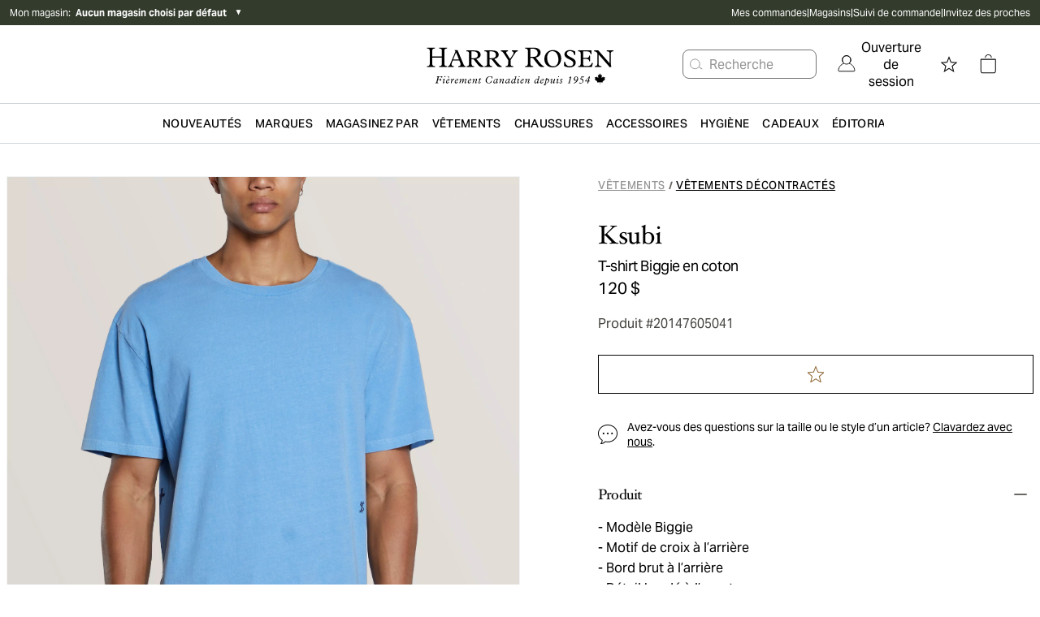

--- FILE ---
content_type: text/html; charset=utf-8
request_url: https://www.harryrosen.com/fr/produit/ksubi-t-shirt-biggie-en-coton-20147605041
body_size: 36639
content:
<!DOCTYPE html><html lang="fr"><head><meta charSet="utf-8"/><meta name="viewport" content="width=device-width"/><script defer="" type="application/ld+json">
          {
            "@context": "https://schema.org",
            "@type": "Organization",
            "url": "https://www.harryrosen.com",
            "logo": "https://www.harryrosen.com/assets/harry-rosen-logo.svg"
          }</script><title>Ksubi T-shirt Biggie en coton | Vêtements décontractés | Harry Rosen</title><meta name="robots" content="noindex,nofollow"/><meta name="description" content=""/><meta property="og:title" content="Ksubi T-shirt Biggie en coton | Vêtements décontractés | Harry Rosen"/><meta property="og:url" content="https://www.harryrosen.com/fr/produit/ksubi-t-shirt-biggie-en-coton-20147605041"/><meta property="og:description" content=""/><meta property="og:image" content="https://cdn.media.amplience.net/i/harryrosen/20147605041"/><link rel="canonical" href="https://www.harryrosen.com/fr/produit/ksubi-t-shirt-biggie-en-coton-20147605041"/><link rel="alternate" href="https://www.harryrosen.com/en/product/ksubi-4x4-biggie-t-shirt-20147605041" hrefLang="x-default"/><link rel="alternate" href="https://www.harryrosen.com/en/product/ksubi-4x4-biggie-t-shirt-20147605041" hrefLang="en"/><link rel="alternate" href="https://www.harryrosen.com/en/product/ksubi-4x4-biggie-t-shirt-20147605041" hrefLang="en-CA"/><link rel="alternate" href="https://www.harryrosen.com/fr/produit/ksubi-t-shirt-biggie-en-coton-20147605041" hrefLang="fr"/><link rel="alternate" href="https://www.harryrosen.com/fr/produit/ksubi-t-shirt-biggie-en-coton-20147605041" hrefLang="fr-CA"/><script defer="" type="application/ld+json">
            [
              {
                "@context": "https://schema.org/",
                "@type": "Product",
                "name": "T-shirt Biggie en coton",
                "description": "",
                "image": "https://cdn.media.amplience.net/i/harryrosen/20147605041",
                "brand": {
                  "@type": "Brand",
                  "name": "Ksubi"
                },
                "category": {
                  "@type": "Thing",
                  "name": "Vêtements > Vêtements décontractés > "
                },
                "identifier": {
                  "@type": "PropertyValue",
                  "propertyID": "style ID",
                  "value": "20147605041"
                },
                "offers": {
                  "@type": "Offer",
                  "priceCurrency": "CAD",
                  "price": "120.00",
                  "availability": "InStock",
                  "url": "https://www.harryrosen.com/fr/produit/ksubi-t-shirt-biggie-en-coton-20147605041"
                }
              }
            ]
          </script><link rel="preload" as="image" imageSrcSet="https://cdn.media.amplience.net/i/harryrosen/20147605041?maxW=3840&amp;fmt=auto 1x" fetchpriority="high"/><script defer="" type="application/ld+json">
            [
              {
                "@context": "http://schema.org",
                "@type": "BreadcrumbList",
                "itemListElement":
                  [
                    {
                          "@type": "ListItem",
                          "position": 1,
                          "item":
                          {
                          "@id": "https://www.harryrosen.com/fr/magasiner/vetements",
                          "name": "Vêtements"
                          }
                        },{
                          "@type": "ListItem",
                          "position": 2,
                          "item":
                          {
                          "@id": "https://www.harryrosen.com/fr/magasiner/vetements-decontractes",
                          "name": "Vêtements décontractés"
                          }
                        }
                  ]
              }
            ]</script><script defer="" type="application/ld+json">
            [
              {
                "@context": "http://schema.org",
                "@type": "BreadcrumbList",
                "itemListElement":
                  [
                    {
                          "@type": "ListItem",
                          "position": 1,
                          "item":
                          {
                          "@id": "https://www.harryrosen.com/fr/magasiner/vetements",
                          "name": "Vêtements"
                          }
                        },{
                          "@type": "ListItem",
                          "position": 2,
                          "item":
                          {
                          "@id": "https://www.harryrosen.com/fr/magasiner/vetements-decontractes",
                          "name": "Vêtements décontractés"
                          }
                        }
                  ]
              }
            ]</script><meta name="next-head-count" content="20"/><link rel="icon" href="/favicon.ico"/><link rel="apple-touch-icon" href="/apple-touch-icon.png"/><link rel="preload" href="/_next/static/css/98f2d255ae99a1ac.css" as="style"/><link rel="stylesheet" href="/_next/static/css/98f2d255ae99a1ac.css" data-n-g=""/><link rel="preload" href="/_next/static/css/eb475997e13e731b.css" as="style"/><link rel="stylesheet" href="/_next/static/css/eb475997e13e731b.css" data-n-p=""/><noscript data-n-css=""></noscript><script defer="" nomodule="" src="/_next/static/chunks/polyfills-42372ed130431b0a.js"></script><script src="/_next/static/chunks/webpack-fe3802bd92893126.js" defer=""></script><script src="/_next/static/chunks/framework-18cbfda4a4dead6e.js" defer=""></script><script src="/_next/static/chunks/main-e3ced1ecd5121f46.js" defer=""></script><script src="/_next/static/chunks/pages/_app-144c3d315ce8e0b5.js" defer=""></script><script src="/_next/static/chunks/4c744e84-27c6f9c21183c62b.js" defer=""></script><script src="/_next/static/chunks/9814d858-1e5f427548450ffa.js" defer=""></script><script src="/_next/static/chunks/9145-707dc7a442621b15.js" defer=""></script><script src="/_next/static/chunks/7161-9adfd5371a90e9f3.js" defer=""></script><script src="/_next/static/chunks/3437-9f4d8e0a8905562b.js" defer=""></script><script src="/_next/static/chunks/3075-e2932fe493029719.js" defer=""></script><script src="/_next/static/chunks/pages/%5Blang%5D/product/%5BproductSlug%5D-263e5006ee23be52.js" defer=""></script><script src="/_next/static/BD_A3bpGXtxQtYoJiHJxZ/_buildManifest.js" defer=""></script><script src="/_next/static/BD_A3bpGXtxQtYoJiHJxZ/_ssgManifest.js" defer=""></script><style data-styled="" data-styled-version="5.3.11">.fzMavA{display:-webkit-box;display:-webkit-flex;display:-ms-flexbox;display:flex;-webkit-flex-direction:row;-ms-flex-direction:row;flex-direction:row;z-index:99;height:48px;-webkit-box-pack:justify;-webkit-justify-content:space-between;-ms-flex-pack:justify;justify-content:space-between;border-bottom:1px solid #F2F2F2;box-shadow:none;}/*!sc*/
@media all and (min-width:1024px){.fzMavA{height:48px;-webkit-box-pack:justify;-webkit-justify-content:space-between;-ms-flex-pack:justify;justify-content:space-between;box-shadow:none;}}/*!sc*/
.fzMavA .mp-1dSXQi{width:auto;padding-left:4rem;}/*!sc*/
data-styled.g8[id="sc-fqkvVR"]{content:"fzMavA,"}/*!sc*/
.diVBUp{padding:24px;display:-webkit-box;display:-webkit-flex;display:-ms-flexbox;display:flex;-webkit-flex-direction:column;-ms-flex-direction:column;flex-direction:column;-webkit-box-pack:center;-webkit-justify-content:center;-ms-flex-pack:center;justify-content:center;-webkit-align-items:flex-start;-webkit-box-align:flex-start;-ms-flex-align:flex-start;align-items:flex-start;}/*!sc*/
data-styled.g10[id="sc-iGgWBj"]{content:"diVBUp,"}/*!sc*/
.eoXAC{border-radius:4px;border-style:solid;cursor:pointer;display:-webkit-inline-box;display:-webkit-inline-flex;display:-ms-inline-flexbox;display:inline-flex;-webkit-align-items:center;-webkit-box-align:center;-ms-flex-align:center;align-items:center;-webkit-box-pack:center;-webkit-justify-content:center;-ms-flex-pack:center;justify-content:center;background-color:#050505;border:1px solid #050505;color:#ffffff;padding:12px;-webkit-text-decoration:none;text-decoration:none;font-family:sans-serif;background-color:#050505;border-color:#050505;color:#ffffff;padding:12px;}/*!sc*/
.eoXAC:focus:not(:focus-visible){outline:none;}/*!sc*/
.eoXAC .mp-1RTW9d{text-align:center;text-transform:uppercase;-webkit-letter-spacing:0.04em;-moz-letter-spacing:0.04em;-ms-letter-spacing:0.04em;letter-spacing:0.04em;padding:4px;font-weight:600;white-space:nowrap;-webkit-flex-shrink:0;-ms-flex-negative:0;flex-shrink:0;-webkit-box-flex:0;-webkit-flex-grow:0;-ms-flex-positive:0;flex-grow:0;cursor:pointer;}/*!sc*/
.eoXAC .mp-Gt6Jw{display:-webkit-box;display:-webkit-flex;display:-ms-flexbox;display:flex;font-size:18px;padding:4px;overflow:hidden;width:auto;height:auto;line-height:1rem;-webkit-flex-shrink:0;-ms-flex-negative:0;flex-shrink:0;-webkit-box-flex:0;-webkit-flex-grow:0;-ms-flex-positive:0;flex-grow:0;cursor:pointer;}/*!sc*/
.eoXAC:hover{background-color:#050505;border:1px solid #050505;}/*!sc*/
.eoXAC:disabled{background-color:#C4CDD5;border:1px solid #C4CDD5;color:#637381;cursor:auto;pointer-events:none;}/*!sc*/
.eoXAC .mp-Gt6Jw{padding:4px;font-size:18px;}/*!sc*/
.eoXAC .mp-1RTW9d{padding:4px;font-size:14px;line-height:16px;}/*!sc*/
.eoXAC:hover{background-color:#050505;border-color:#050505;}/*!sc*/
data-styled.g11[id="sc-gsFSXq"]{content:"eoXAC,"}/*!sc*/
.hnYslB{z-index:999;position:-webkit-sticky;position:sticky;background-color:white;overflow:hidden;-webkit-flex-direction:row;-ms-flex-direction:row;flex-direction:row;z-index:99;height:48px;-webkit-box-pack:justify;-webkit-justify-content:space-between;-ms-flex-pack:justify;justify-content:space-between;border-bottom:1px solid #F2F2F2;box-shadow:none;}/*!sc*/
@media all and (min-width:1024px){.hnYslB{padding:0;-webkit-box-pack:center;-webkit-justify-content:center;-ms-flex-pack:center;justify-content:center;height:48px;box-shadow:0px 6px 5px rgba(0,0,0,0.05), 0px -6px 5px rgba(0,0,0,0.05);}}/*!sc*/
.hnYslB .mp-1Ti5J4{width:20%;padding:0;-webkit-align-items:flex-start;-webkit-box-align:flex-start;-ms-flex-align:flex-start;align-items:flex-start;padding-left:60px;}/*!sc*/
@media screen and (max-width:1024px){.hnYslB .mp-1Ti5J4{display:none;}}/*!sc*/
.hnYslB .mp-5FRHb{font-size:18px;color:#212B36;font-weight:600;}/*!sc*/
.hnYslB .mp-2nHdnB{background-color:white;display:-webkit-box;display:-webkit-flex;display:-ms-flexbox;display:flex;-webkit-align-items:center;-webkit-box-align:center;-ms-flex-align:center;align-items:center;-webkit-box-pack:center;-webkit-justify-content:center;-ms-flex-pack:center;justify-content:center;width:60%;margin-top:0;}/*!sc*/
@media screen and (max-width:1024px){.hnYslB .mp-2nHdnB{background-color:white;width:100%;}}/*!sc*/
.hnYslB .mp-2p3zKf{padding:12px;margin:0 12px;font-weight:600;display:block;border-bottom:3px solid transparent;border-top:3px solid transparent;background-color:white;border-color:transparent;}/*!sc*/
.hnYslB .mp-2p3zKf:hover{border-top:3px solid transparent;background-color:white;border-color:transparent;border-bottom:3px solid #050505;}/*!sc*/
@media screen and (max-width:1024px){.hnYslB .mp-2p3zKf{margin:0;border-color:transparent;}.hnYslB .mp-2p3zKf:hover{border-color:transparent;}.hnYslB .mp-2p3zKf:focus{border-color:transparent;}}/*!sc*/
.hnYslB .mp-2p3zKf label{color:#637381;}/*!sc*/
.hnYslB .mp-2p3zKf label:hover{color:#050505;}/*!sc*/
.hnYslB .mp-2p3zKf label:focus{color:#050505;}/*!sc*/
@media screen and (max-width:1024px){.hnYslB .mp-2p3zKf label{font-weight:400;padding-left:16px;color:#212B36;text-transform:capitalize;font-size:16px;font-family:AktivGrotesk,sans-serif;-webkit-letter-spacing:0;-moz-letter-spacing:0;-ms-letter-spacing:0;letter-spacing:0;line-height:20px;}}/*!sc*/
.hnYslB .mp-1gViPx{border-top:3px solid transparent;background-color:white;border-color:transparent;border-bottom:3px solid #050505;}/*!sc*/
@media screen and (max-width:1024px){.hnYslB .mp-1gViPx{border-color:transparent;}}/*!sc*/
.hnYslB .mp-1gViPx label{color:#050505;}/*!sc*/
.hnYslB .mp-4EwZcH{width:100%;padding:0;}/*!sc*/
.hnYslB .mp-4EwZcH button{width:100%;text-align:left;}/*!sc*/
.hnYslB .mp-4EwZcH button span{padding-left:12px;color:#212B36;text-transform:capitalize;font-size:16px;}/*!sc*/
.hnYslB .mp-3zzjua{text-align:left;display:-webkit-box;display:-webkit-flex;display:-ms-flexbox;display:flex;-webkit-flex-direction:row;-ms-flex-direction:row;flex-direction:row;-webkit-box-pack:justify;-webkit-justify-content:space-between;-ms-flex-pack:justify;justify-content:space-between;-webkit-align-items:center;-webkit-box-align:center;-ms-flex-align:center;align-items:center;}/*!sc*/
.hnYslB .mp-3zzjua:first-child{border-top:1px solid #C4CDD5;}/*!sc*/
.hnYslB .mp-3zzjua:not(:last-child){border-bottom:1px solid #C4CDD5;}/*!sc*/
.hnYslB .mp-2vTdvn{margin:-16px 0;}/*!sc*/
.hnYslB .mp-1CdXVl{-webkit-flex:1;-ms-flex:1;flex:1;color:#000000;text-align:left;}/*!sc*/
.hnYslB .mp-37kax3{font-size:18px;margin:12px;color:#050505;}/*!sc*/
.hnYslB .mp-2ZOzyZ{padding:8px;padding-left:24px;padding-right:24px;}/*!sc*/
.hnYslB .mp-2ZOzyZ label{font-size:12px;}/*!sc*/
.hnYslB .mp-1NaNuW{background-color:white;display:-webkit-box;display:-webkit-flex;display:-ms-flexbox;display:flex;-webkit-box-pack:center;-webkit-justify-content:center;-ms-flex-pack:center;justify-content:center;-webkit-align-items:center;-webkit-box-align:center;-ms-flex-align:center;align-items:center;width:20%;}/*!sc*/
@media screen and (max-width:1024px){.hnYslB .mp-1NaNuW{display:none;}}/*!sc*/
.hnYslB .mp-2LUGWm{margin-right:8px;width:20px;height:20px;}/*!sc*/
@media all and (min-width:1024px){.hnYslB{height:48px;-webkit-box-pack:justify;-webkit-justify-content:space-between;-ms-flex-pack:justify;justify-content:space-between;box-shadow:none;}}/*!sc*/
.hnYslB .mp-5FRHb{font-size:20px;font-family:HoeflerText,serif;line-height:28px;font-weight:normal;text-transform:capitalize;-webkit-letter-spacing:-0.24px;-moz-letter-spacing:-0.24px;-ms-letter-spacing:-0.24px;letter-spacing:-0.24px;overflow:hidden;white-space:nowrap;text-overflow:ellipsis;max-width:15vw;}/*!sc*/
.hnYslB .mp-1Ti5J4{width:auto;padding-left:4rem;}/*!sc*/
.hnYslB .mp-2nHdnB{width:auto;}/*!sc*/
.hnYslB .mp-2p3zKf{padding:24px;padding-top:9px;padding-bottom:9px;border-radius:0;margin:0;border-bottom:2px solid transparent;border-radius:2.5%;}/*!sc*/
.hnYslB .mp-2p3zKf:hover{border-bottom:2px solid #050505;}/*!sc*/
.hnYslB .mp-2p3zKf label{font-size:16px;font-family:AktivGrotesk,sans-serif;line-height:20px;text-transform:capitalize;-webkit-letter-spacing:-0.24px;-moz-letter-spacing:-0.24px;-ms-letter-spacing:-0.24px;letter-spacing:-0.24px;color:#696763;}/*!sc*/
.hnYslB .mp-2ZOzyZ{border-radius:0;background-color:#333b2c;}/*!sc*/
.hnYslB .mp-2ZOzyZ label{font-size:16px;font-family:AktivGrotesk,sans-serif;line-height:18px;text-transform:none;-webkit-letter-spacing:-0.24px;-moz-letter-spacing:-0.24px;-ms-letter-spacing:-0.24px;letter-spacing:-0.24px;}/*!sc*/
.hnYslB .mp-1NaNuW{width:auto;padding-right:5rem;}/*!sc*/
.hnYslB .mp-1gViPx{border-bottom:2px solid #050505;}/*!sc*/
.hnYslB .mp-1gViPx label{color:black;}/*!sc*/
data-styled.g70[id="sc-dSCufp"]{content:"hnYslB,"}/*!sc*/
</style></head><body><div id="__next"><div class="antialiased"><div class="search-insights"><span id="dy_loyalty_tier" class="hidden w-0"></span><div class="sticky z-200 top-0"></div><div class="hidden lg:block"><div class="py-2 bg-palette-green"><div class="max-w-full w-header-desktop px-3 mx-auto flex items-center justify-between"><div class="text-white text-xs w-2/5 relative"><div class="flex align-middle justify-between lg:justify-start mb-4 lg:mb-0"><button class="flex items-center cursor-pointer"><span>Mon magasin<!-- -->:  </span><span class="font-bold">Aucun magasin choisi par défaut</span> </button><div class="text-black ml-2"><span class="block lg:hidden text-white"> <span aria-hidden="false" aria-label="" tabindex="0" role="button" class="bg-center bg-no-repeat cursor-pointer block w-8 h-8 IconButton_chevronRight__ZyN31"></span> </span><span class="hidden lg:block text-white"><span>▼</span></span></div></div></div><nav data-name="utility navigation" class="flex"><ul class="flex w-full justify-between text-white text-xs gap-4"><li><a href="/fr/my-orders">Mes commandes</a></li><li>|</li><li><a href="/fr/magasins">Magasins</a></li><li>|</li><li><a href="/fr/order-lookup">Suivi de commande</a></li><li>|</li><li><a href="/fr/refer-a-friend">Invitez des proches</a></li></ul></nav></div></div></div><div class="lg:hidden w-full h-12 sticky top-0 flex items-center justify-center px-3 border-b border-grays-300 bg-white z-100"><div class="w-1/4"><div class="relative flex justify-start gap-3"><span aria-hidden="false" aria-label="Ouvrir le menu" tabindex="0" role="button" class="bg-center bg-no-repeat cursor-pointer block w-8 h-8 IconButton_mobileMenu__lCcWc"></span><div class="flex items-center justify-center relative"><span id="mobile_header_search_box" aria-hidden="false" aria-label="Rechercher un produit" tabindex="0" role="button" class="bg-center bg-no-repeat cursor-pointer block w-8 h-8 IconButton_searchPrimary__k_p7Y"></span></div></div></div><div class="w-1/2 flex justify-center"><a id="header_main_logo_mobile" aria-label="Page d&#x27;accueil" title="Page d&#x27;accueil" name="Page d&#x27;accueil" href="/fr"><div class="bg-no-repeat bg-contain Logo_logoFR__LVH_C bg-center h-12"></div></a></div><div class="flex justify-end gap-2 w-1/4"><a id="mobile_header_wishlist" class=" flex items-center cursor-pointer" name="Voir la liste de souhaits" title="Voir la liste de souhaits" href="/fr/liste-de-souhaits"><span class="sr-only">Voir la liste de souhaits</span><span aria-hidden="false" aria-label="Voir la liste de souhaits" tabindex="0" role="button" class="bg-center bg-no-repeat cursor-pointer block w-8 h-8 IconButton_star__aCgJm"></span></a><div class="flex h-12 items-center justify-center relative"><button id="header_cart_mobile" aria-expanded="false" aria-controls="header_cart_mobile-cartmenu" aria-label="Ouvrir le panier" class="relative cursor-pointer h-11 flex items-center"><span aria-hidden="false" aria-label="" tabindex="0" role="button" class="bg-center bg-no-repeat cursor-pointer block w-8 h-8 IconButton_cart__AOy4T"></span></button></div></div></div><div class="hidden lg:w-full lg:flex lg:flex-col lg:text-white border-b border-gray-300"><div class="px-10"><div class="container xl:max-w-full xl:w-header-desktop mx-auto flex items-center justify-between"><div class="hidden xl:block w-1/3"></div><div class="relative w-1/3"><a class="flex w-full" id="header_main_logo" aria-label="Page d&#x27;accueil" title="Page d&#x27;accueil" name="Page d&#x27;accueil" href="/fr"><span class="sr-only">Page d&#x27;accueil</span><div class="bg-no-repeat bg-contain Logo_logoFR__LVH_C bg-center h-12 w-full h-24 max-h-full"></div></a></div><div class="relative flex items-center justify-end w-1/3"><div id="header_search_box" class="flex justify-center whitespace-nowrap mr-4"><button class="flex items-center h-9 border border-grays-400 text-grays-350 bg-white rounded-lg pr-13" aria-label="Rechercher un produit"><span aria-hidden="true" aria-label="" tabindex="0" role="button" class="bg-center bg-no-repeat cursor-pointer block w-8 h-8 IconButton_searchQuaternary__zZdgM"></span><span class="hover:text-tertiary-darker-gold cursor-pointer">Recherche</span></button></div><nav class="flex justify-end text-black"><button id="header_login" class="flex cursor-pointer flex pl-2.5 pr-2.5 items-center justify-center" role="link" aria-label="Ouverture de session"><span class="NavSecondaryDesktop_account__44JAp"></span><span class="ml-1.5">Ouverture de session</span></button><div class="mx-2 h-16 flex items-center justify-center"><a id="header_wishlist" class=" flex items-center cursor-pointer" name="Voir la liste de souhaits" title="Voir la liste de souhaits" href="/fr/liste-de-souhaits"><span class="sr-only">Voir la liste de souhaits</span><span aria-hidden="false" aria-label="Voir la liste de souhaits" tabindex="0" role="button" class="bg-center bg-no-repeat cursor-pointer block w-8 h-8 IconButton_star__aCgJm"></span></a></div><div class="mx-2 h-16 flex items-center justify-center relative"><button id="header_cart" aria-expanded="false" aria-controls="header_cart-cartmenu" aria-label="Ouvrir le panier" class="relative cursor-pointer h-11 flex items-center"><span aria-hidden="false" aria-label="" tabindex="0" role="button" class="bg-center bg-no-repeat cursor-pointer block w-8 h-8 IconButton_cart__AOy4T"></span></button></div></nav></div></div></div></div><div class="hidden lg:block sticky bg-white top-0 z-100 border-b border-gray-300"><nav name="primary navigation" class="flex items-center justify-center lg:px-4 xl:px-48 text-black bg-white gap-8" id="header"><div class="flex-1 hidden"><a id="sub_header_main_logo" aria-label="Page d&#x27;accueil" title="Page d&#x27;accueil" name="Page d&#x27;accueil" href="/fr"><div class="bg-no-repeat bg-contain Logo_logoGlyph__SzVod h-8 bg-black bg-center h-4 h-8 w-8"></div></a></div><nav role="navigation" aria-label="Menu" class="container flex h-12 items-center leading-none justify-center"><ul class="flex overflow-x-auto overflow-y-hidden items-center h-full w-full justify-between"><li><div class="flex" aria-expanded="false" aria-controls="category-menu-Nouveautés"><a href="/fr/magasiner/nouveautes?sortBy=online_from_date_desc"><span id="header_New" class="whitespace-nowrap inline-block px-2 py-4 font-semibold text-sm text-primary tracking-wide cursor-pointer uppercase">Nouveautés</span></a><div class="absolute left-0 w-full py-10 z-300 bg-white xl:px-64 mt-12 shadow-sm hidden" id="category-menu-Nouveautés"><div class="container mx-auto flex"><div class="flex flex-1"><div class="flex-1 pr-4 last:pr-0"><a href="#Marques" class="cursor-pointer NavPrimaryDesktop_navSkip__HxhHU">aller au prochain menu principal</a><div><a href="/fr/magasiner/nouveautes"><span id="" class="inline-block mb-4 text-sm font-bold text-primary cursor-pointer hover:underline">Magasinez nouveaux arrivages</span></a><ul class="mb-12"><li class="mb-4"><a href="/fr/magasiner/nouveautes?sortBy=online_from_date_desc&amp;attributes.level1Category=V%25C3%25AAtements"><span id="" class="no-underline text-grays-500 text-sm hover:text-primary hover:underline cursor-pointer ">Vêtements</span></a></li><li class="mb-4"><a href="/fr/magasiner/nouveautes?sortBy=online_from_date_desc&amp;attributes.level1Category=Chaussures"><span id="" class="no-underline text-grays-500 text-sm hover:text-primary hover:underline cursor-pointer ">Chaussures</span></a></li><li class="mb-4"><a href="/fr/magasiner/nouveautes?sortBy=online_from_date_desc&amp;attributes.level1Category=Accessoires"><span id="" class="no-underline text-grays-500 text-sm hover:text-primary hover:underline cursor-pointer ">Accessoires</span></a></li><li class="mb-4"><a href="/fr/magasiner/nouveautes?sortBy=online_from_date_desc&amp;attributes.level3Category%5B0%5D=Manteaux&amp;attributes.level3Category%5B1%5D=Cuir"><span id="" class="no-underline text-grays-500 text-sm hover:text-primary hover:underline cursor-pointer ">Vêtements d&#x27;extérieur</span></a></li></ul></div></div><div class="flex-1 pr-4 last:pr-0"><a href="#Marques" class="cursor-pointer NavPrimaryDesktop_navSkip__HxhHU">aller au prochain menu principal</a><div><span id="" class="inline-block mb-4 text-sm font-bold text-primary cursor-pointer">Marques vedettes</span><ul class="mb-12"><li class="mb-4"><a href="/fr/marques/tom-ford?sortBy=online_from_date_desc"><span id="" class="no-underline text-grays-500 text-sm hover:text-primary hover:underline cursor-pointer ">TOM FORD</span></a></li><li class="mb-4"><a href="/fr/marques/brunello-cucinelli?sortBy=online_from_date_desc"><span id="" class="no-underline text-grays-500 text-sm hover:text-primary hover:underline cursor-pointer ">Brunello Cucinelli</span></a></li><li class="mb-4"><a href="/fr/marques/eleventy?sortBy=online_from_date_desc"><span id="" class="no-underline text-grays-500 text-sm hover:text-primary hover:underline cursor-pointer ">Eleventy</span></a></li><li class="mb-4"><a href="/fr/marques/100-hands?sortBy=online_from_date_desc"><span id="" class="no-underline text-grays-500 text-sm hover:text-primary hover:underline cursor-pointer ">100 Hands</span></a></li><li class="mb-4"><a href="/fr/marques/nn07?sortBy=online_from_date_desc"><span id="" class="no-underline text-grays-500 text-sm hover:text-primary hover:underline cursor-pointer ">NN07</span></a></li><li class="mb-4"><a href="/fr/marques/thom-browne?sortBy=online_from_date_desc"><span id="" class="no-underline text-grays-500 text-sm hover:text-primary hover:underline cursor-pointer ">Thom Browne</span></a></li><li class="mb-4"><a href="/fr/marques/moncler?sortBy=online_from_date_desc"><span id="" class="no-underline text-grays-500 text-sm hover:text-primary hover:underline cursor-pointer ">Moncler</span></a></li><li class="mb-4"><a href="/fr/marques/boss?sortBy=online_from_date_desc"><span id="" class="no-underline text-grays-500 text-sm hover:text-primary hover:underline cursor-pointer ">BOSS</span></a></li></ul></div></div><div class="flex-1 pr-4 last:pr-0"><a href="#Marques" class="cursor-pointer NavPrimaryDesktop_navSkip__HxhHU">aller au prochain menu principal</a><div><a href="/fr/magasiner/nouveautes?sortBy=online_from_date_desc"><span id="" class="inline-block mb-4 text-sm font-bold text-primary cursor-pointer hover:underline">Nouveau chez Harry’s</span></a><ul class="mb-12"><li class="mb-4"><a href="/fr/marques/burberry"><span id="" class="no-underline text-grays-500 text-sm hover:text-primary hover:underline cursor-pointer ">Burberry</span></a></li><li class="mb-4"><a href="/fr/marques/fear-of-god"><span id="" class="no-underline text-grays-500 text-sm hover:text-primary hover:underline cursor-pointer ">Fear of God</span></a></li><li class="mb-4"><a href="/fr/marques/parfums-de-marly"><span id="" class="no-underline text-grays-500 text-sm hover:text-primary hover:underline cursor-pointer ">Parfums de Marly</span></a></li><li class="mb-4"><a href="/fr/marques/paul-betenly"><span id="" class="no-underline text-grays-500 text-sm hover:text-primary hover:underline cursor-pointer ">Paul Betenly</span></a></li><li class="mb-4"><a href="/fr/marques/adidas"><span id="" class="no-underline text-grays-500 text-sm hover:text-primary hover:underline cursor-pointer ">Adidas</span></a></li><li class="mb-4"><a href="/fr/marques/cdlp"><span id="" class="no-underline text-grays-500 text-sm hover:text-primary hover:underline cursor-pointer ">CDLP</span></a></li></ul></div></div></div><div class="pl-4 NavPrimaryDesktop_promoContainer__QzDJ3"><ul class="flex flex-col"><li class="h-48 mb-4 last:mb-0"><div style="border-width:0;border-style:none;border-color:none" class="w-full "><a href="/fr/magasiner/nouveautes?sortBy=online_from_date_desc"><span id="" class="flex  relative w-full cursor-pointer"><div class="max-w-full max-h-full relative"><div class="flex w-full h-full lg:hidden Image_picture__6GeOl" style="object-fit:cover;object-position:center"><img alt="Un homme portant un veston sport à carreaux noirs et gris, avec un chandail noir et un pantalon blanc cassé." loading="lazy" width="1" height="1" decoding="async" data-nimg="1" style="color:transparent;object-fit:cover;object-position:center" sizes="100vw" srcSet="https://cdn.media.amplience.net/i/harryrosen/SS26-WK50Homepage&amp;Optimizations-Brunello-mega-menu-649x401?maxW=1280&amp;locale=fr-CA,*&amp;$nav-primary-promo$&amp;maxW=640&amp;fmt=auto 640w, https://cdn.media.amplience.net/i/harryrosen/SS26-WK50Homepage&amp;Optimizations-Brunello-mega-menu-649x401?maxW=1280&amp;locale=fr-CA,*&amp;$nav-primary-promo$&amp;maxW=750&amp;fmt=auto 750w, https://cdn.media.amplience.net/i/harryrosen/SS26-WK50Homepage&amp;Optimizations-Brunello-mega-menu-649x401?maxW=1280&amp;locale=fr-CA,*&amp;$nav-primary-promo$&amp;maxW=828&amp;fmt=auto 828w, https://cdn.media.amplience.net/i/harryrosen/SS26-WK50Homepage&amp;Optimizations-Brunello-mega-menu-649x401?maxW=1280&amp;locale=fr-CA,*&amp;$nav-primary-promo$&amp;maxW=1080&amp;fmt=auto 1080w, https://cdn.media.amplience.net/i/harryrosen/SS26-WK50Homepage&amp;Optimizations-Brunello-mega-menu-649x401?maxW=1280&amp;locale=fr-CA,*&amp;$nav-primary-promo$&amp;maxW=1200&amp;fmt=auto 1200w, https://cdn.media.amplience.net/i/harryrosen/SS26-WK50Homepage&amp;Optimizations-Brunello-mega-menu-649x401?maxW=1280&amp;locale=fr-CA,*&amp;$nav-primary-promo$&amp;maxW=1920&amp;fmt=auto 1920w, https://cdn.media.amplience.net/i/harryrosen/SS26-WK50Homepage&amp;Optimizations-Brunello-mega-menu-649x401?maxW=1280&amp;locale=fr-CA,*&amp;$nav-primary-promo$&amp;maxW=2048&amp;fmt=auto 2048w, https://cdn.media.amplience.net/i/harryrosen/SS26-WK50Homepage&amp;Optimizations-Brunello-mega-menu-649x401?maxW=1280&amp;locale=fr-CA,*&amp;$nav-primary-promo$&amp;maxW=3840&amp;fmt=auto 3840w" src="https://cdn.media.amplience.net/i/harryrosen/SS26-WK50Homepage&amp;Optimizations-Brunello-mega-menu-649x401?maxW=1280&amp;locale=fr-CA,*&amp;$nav-primary-promo$&amp;maxW=3840&amp;fmt=auto"/></div><div class="hidden w-full h-full lg:flex  Image_picture__6GeOl" style="object-fit:cover;object-position:center"><img alt="Un homme portant un veston sport à carreaux noirs et gris, avec un chandail noir et un pantalon blanc cassé." loading="lazy" width="1" height="1" decoding="async" data-nimg="1" style="color:transparent;object-fit:cover;object-position:center" sizes="100vw" srcSet="https://cdn.media.amplience.net/i/harryrosen/SS26-WK50Homepage&amp;Optimizations-Brunello-mega-menu-649x401?maxW=1280&amp;locale=fr-CA,*&amp;$nav-primary-promo$&amp;maxW=640&amp;fmt=auto 640w, https://cdn.media.amplience.net/i/harryrosen/SS26-WK50Homepage&amp;Optimizations-Brunello-mega-menu-649x401?maxW=1280&amp;locale=fr-CA,*&amp;$nav-primary-promo$&amp;maxW=750&amp;fmt=auto 750w, https://cdn.media.amplience.net/i/harryrosen/SS26-WK50Homepage&amp;Optimizations-Brunello-mega-menu-649x401?maxW=1280&amp;locale=fr-CA,*&amp;$nav-primary-promo$&amp;maxW=828&amp;fmt=auto 828w, https://cdn.media.amplience.net/i/harryrosen/SS26-WK50Homepage&amp;Optimizations-Brunello-mega-menu-649x401?maxW=1280&amp;locale=fr-CA,*&amp;$nav-primary-promo$&amp;maxW=1080&amp;fmt=auto 1080w, https://cdn.media.amplience.net/i/harryrosen/SS26-WK50Homepage&amp;Optimizations-Brunello-mega-menu-649x401?maxW=1280&amp;locale=fr-CA,*&amp;$nav-primary-promo$&amp;maxW=1200&amp;fmt=auto 1200w, https://cdn.media.amplience.net/i/harryrosen/SS26-WK50Homepage&amp;Optimizations-Brunello-mega-menu-649x401?maxW=1280&amp;locale=fr-CA,*&amp;$nav-primary-promo$&amp;maxW=1920&amp;fmt=auto 1920w, https://cdn.media.amplience.net/i/harryrosen/SS26-WK50Homepage&amp;Optimizations-Brunello-mega-menu-649x401?maxW=1280&amp;locale=fr-CA,*&amp;$nav-primary-promo$&amp;maxW=2048&amp;fmt=auto 2048w, https://cdn.media.amplience.net/i/harryrosen/SS26-WK50Homepage&amp;Optimizations-Brunello-mega-menu-649x401?maxW=1280&amp;locale=fr-CA,*&amp;$nav-primary-promo$&amp;maxW=3840&amp;fmt=auto 3840w" src="https://cdn.media.amplience.net/i/harryrosen/SS26-WK50Homepage&amp;Optimizations-Brunello-mega-menu-649x401?maxW=1280&amp;locale=fr-CA,*&amp;$nav-primary-promo$&amp;maxW=3840&amp;fmt=auto"/></div><div class="inset-0"><div class="flex flex-col w-full h-full absolute bottom-0 left-0 duration-300 py-7.5 px-4 lg:hover:bg-tertiary-medium-gold-opaque MultiPurposeBlock_gradient__4CBYR"><div class="flex w-full h-full justify-start text-left items-end"><div class="flex flex-col w-full"><p class="font-primary font-bold uppercase tracking-0.5px text-xxs sm:text-tiny text-white MultiPurposeBlock_whiteTextColorDesktop__deo2u MultiPurposeBlock_blackShadowMobile__jRq3Q MultiPurposeBlock_blackShadowDesktop__JJ_xQ">PREMIER DROP DU PRINTEMPS </p><h3 class="font-normal tracking-normal mt-1 text-xl md:text-2.5xl leading-6 text-white lg:text-white font-secondary MultiPurposeBlock_blackShadowMobile__jRq3Q MultiPurposeBlock_blackShadowDesktop__JJ_xQ">Magasinez les nouveautés </h3></div></div></div></div></div></span></a></div></li><li class="h-48 mb-4 last:mb-0"><div style="border-width:0;border-style:none;border-color:none" class="w-full "><a href="/fr/marques/tom-ford"><span id="" class="flex  relative w-full cursor-pointer"><div class="max-w-full max-h-full relative"><div class="flex w-full h-full lg:hidden Image_picture__6GeOl" style="object-fit:cover;object-position:center"><img alt="Mannequin masculin portant une veste Tom Ford vert forêt, avec une chemise blanche et une cravate à motifs, assis de manière décontractée" loading="lazy" width="1" height="1" decoding="async" data-nimg="1" style="color:transparent;object-fit:cover;object-position:center" sizes="100vw" srcSet="https://cdn.media.amplience.net/i/harryrosen/SS26-WK50Homepage&amp;Optimization-ShopNewTOMFORD-mega-menu-649x401?maxW=1280&amp;locale=fr-CA,*&amp;$nav-primary-promo$&amp;maxW=640&amp;fmt=auto 640w, https://cdn.media.amplience.net/i/harryrosen/SS26-WK50Homepage&amp;Optimization-ShopNewTOMFORD-mega-menu-649x401?maxW=1280&amp;locale=fr-CA,*&amp;$nav-primary-promo$&amp;maxW=750&amp;fmt=auto 750w, https://cdn.media.amplience.net/i/harryrosen/SS26-WK50Homepage&amp;Optimization-ShopNewTOMFORD-mega-menu-649x401?maxW=1280&amp;locale=fr-CA,*&amp;$nav-primary-promo$&amp;maxW=828&amp;fmt=auto 828w, https://cdn.media.amplience.net/i/harryrosen/SS26-WK50Homepage&amp;Optimization-ShopNewTOMFORD-mega-menu-649x401?maxW=1280&amp;locale=fr-CA,*&amp;$nav-primary-promo$&amp;maxW=1080&amp;fmt=auto 1080w, https://cdn.media.amplience.net/i/harryrosen/SS26-WK50Homepage&amp;Optimization-ShopNewTOMFORD-mega-menu-649x401?maxW=1280&amp;locale=fr-CA,*&amp;$nav-primary-promo$&amp;maxW=1200&amp;fmt=auto 1200w, https://cdn.media.amplience.net/i/harryrosen/SS26-WK50Homepage&amp;Optimization-ShopNewTOMFORD-mega-menu-649x401?maxW=1280&amp;locale=fr-CA,*&amp;$nav-primary-promo$&amp;maxW=1920&amp;fmt=auto 1920w, https://cdn.media.amplience.net/i/harryrosen/SS26-WK50Homepage&amp;Optimization-ShopNewTOMFORD-mega-menu-649x401?maxW=1280&amp;locale=fr-CA,*&amp;$nav-primary-promo$&amp;maxW=2048&amp;fmt=auto 2048w, https://cdn.media.amplience.net/i/harryrosen/SS26-WK50Homepage&amp;Optimization-ShopNewTOMFORD-mega-menu-649x401?maxW=1280&amp;locale=fr-CA,*&amp;$nav-primary-promo$&amp;maxW=3840&amp;fmt=auto 3840w" src="https://cdn.media.amplience.net/i/harryrosen/SS26-WK50Homepage&amp;Optimization-ShopNewTOMFORD-mega-menu-649x401?maxW=1280&amp;locale=fr-CA,*&amp;$nav-primary-promo$&amp;maxW=3840&amp;fmt=auto"/></div><div class="hidden w-full h-full lg:flex  Image_picture__6GeOl" style="object-fit:cover;object-position:center"><img alt="Mannequin masculin portant une veste Tom Ford vert forêt, avec une chemise blanche et une cravate à motifs, assis de manière décontractée" loading="lazy" width="1" height="1" decoding="async" data-nimg="1" style="color:transparent;object-fit:cover;object-position:center" sizes="100vw" srcSet="https://cdn.media.amplience.net/i/harryrosen/SS26-WK50Homepage&amp;Optimization-ShopNewTOMFORD-mega-menu-649x401?maxW=1280&amp;locale=fr-CA,*&amp;$nav-primary-promo$&amp;maxW=640&amp;fmt=auto 640w, https://cdn.media.amplience.net/i/harryrosen/SS26-WK50Homepage&amp;Optimization-ShopNewTOMFORD-mega-menu-649x401?maxW=1280&amp;locale=fr-CA,*&amp;$nav-primary-promo$&amp;maxW=750&amp;fmt=auto 750w, https://cdn.media.amplience.net/i/harryrosen/SS26-WK50Homepage&amp;Optimization-ShopNewTOMFORD-mega-menu-649x401?maxW=1280&amp;locale=fr-CA,*&amp;$nav-primary-promo$&amp;maxW=828&amp;fmt=auto 828w, https://cdn.media.amplience.net/i/harryrosen/SS26-WK50Homepage&amp;Optimization-ShopNewTOMFORD-mega-menu-649x401?maxW=1280&amp;locale=fr-CA,*&amp;$nav-primary-promo$&amp;maxW=1080&amp;fmt=auto 1080w, https://cdn.media.amplience.net/i/harryrosen/SS26-WK50Homepage&amp;Optimization-ShopNewTOMFORD-mega-menu-649x401?maxW=1280&amp;locale=fr-CA,*&amp;$nav-primary-promo$&amp;maxW=1200&amp;fmt=auto 1200w, https://cdn.media.amplience.net/i/harryrosen/SS26-WK50Homepage&amp;Optimization-ShopNewTOMFORD-mega-menu-649x401?maxW=1280&amp;locale=fr-CA,*&amp;$nav-primary-promo$&amp;maxW=1920&amp;fmt=auto 1920w, https://cdn.media.amplience.net/i/harryrosen/SS26-WK50Homepage&amp;Optimization-ShopNewTOMFORD-mega-menu-649x401?maxW=1280&amp;locale=fr-CA,*&amp;$nav-primary-promo$&amp;maxW=2048&amp;fmt=auto 2048w, https://cdn.media.amplience.net/i/harryrosen/SS26-WK50Homepage&amp;Optimization-ShopNewTOMFORD-mega-menu-649x401?maxW=1280&amp;locale=fr-CA,*&amp;$nav-primary-promo$&amp;maxW=3840&amp;fmt=auto 3840w" src="https://cdn.media.amplience.net/i/harryrosen/SS26-WK50Homepage&amp;Optimization-ShopNewTOMFORD-mega-menu-649x401?maxW=1280&amp;locale=fr-CA,*&amp;$nav-primary-promo$&amp;maxW=3840&amp;fmt=auto"/></div><div class="inset-0"><div class="flex flex-col w-full h-full absolute bottom-0 left-0 duration-300 py-7.5 px-4 lg:hover:bg-tertiary-medium-gold-opaque MultiPurposeBlock_gradient__4CBYR"><div class="flex w-full h-full justify-start text-left items-end"><div class="flex flex-col w-full"><p class="font-primary font-bold uppercase tracking-0.5px text-xxs sm:text-tiny text-white MultiPurposeBlock_whiteTextColorDesktop__deo2u MultiPurposeBlock_blackShadowMobile__jRq3Q MultiPurposeBlock_blackShadowDesktop__JJ_xQ">Toujours aussi distinguée </p><h3 class="font-normal tracking-normal mt-1 text-xl md:text-2.5xl leading-6 text-white lg:text-white font-secondary MultiPurposeBlock_blackShadowMobile__jRq3Q MultiPurposeBlock_blackShadowDesktop__JJ_xQ">La maison TOM FORD </h3></div></div></div></div></div></span></a></div></li></ul></div></div></div></div></li><li><div class="flex" aria-expanded="false" aria-controls="category-menu-Marques"><a href="/fr/marques"><span id="header_Designers" class="whitespace-nowrap inline-block px-2 py-4 font-semibold text-sm text-primary tracking-wide cursor-pointer uppercase">Marques</span></a><div class="absolute left-0 w-full py-10 z-300 bg-white xl:px-64 mt-12 shadow-sm hidden" id="category-menu-Marques"><div class="container mx-auto flex"><div class="flex flex-1"><div class="flex-1 pr-4 last:pr-0"><a href="#Magasinez par" class="cursor-pointer NavPrimaryDesktop_navSkip__HxhHU">aller au prochain menu principal</a><div><a href="/fr/marques"><span id="" class="inline-block mb-4 text-sm font-bold text-primary cursor-pointer hover:underline">Tous les créateurs</span></a><ul class="mb-12"></ul></div><div><span id="" class="inline-block mb-4 text-sm font-bold text-primary cursor-pointer">Marques favoris</span><ul class="mb-12"><li class="mb-4"><a href="/fr/marques/polo-ralph-lauren"><span id="" class="no-underline text-grays-500 text-sm hover:text-primary hover:underline cursor-pointer ">Polo Ralph Lauren</span></a></li><li class="mb-4"><a href="/fr/marques/boss"><span id="" class="no-underline text-grays-500 text-sm hover:text-primary hover:underline cursor-pointer ">BOSS</span></a></li><li class="mb-4"><a href="/fr/marques/canada-goose"><span id="" class="no-underline text-grays-500 text-sm hover:text-primary hover:underline cursor-pointer ">Canada Goose</span></a></li><li class="mb-4"><a href="/fr/marques/patrick-assaraf"><span id="" class="no-underline text-grays-500 text-sm hover:text-primary hover:underline cursor-pointer ">Patrick Assaraf</span></a></li><li class="mb-4"><a href="/fr/marques/canali"><span id="" class="no-underline text-grays-500 text-sm hover:text-primary hover:underline cursor-pointer ">Canali</span></a></li><li class="mb-4"><a href="/fr/marques/harold"><span id="" class="no-underline text-grays-500 text-sm hover:text-primary hover:underline cursor-pointer ">Harold</span></a></li><li class="mb-4"><a href="/fr/marques/eleventy"><span id="" class="no-underline text-grays-500 text-sm hover:text-primary hover:underline cursor-pointer ">Eleventy</span></a></li><li class="mb-4"><a href="/fr/marques/eton"><span id="" class="no-underline text-grays-500 text-sm hover:text-primary hover:underline cursor-pointer ">Eton</span></a></li><li class="mb-4"><a href="/fr/marques/ferragamo"><span id="" class="no-underline text-grays-500 text-sm hover:text-primary hover:underline cursor-pointer ">Ferragamo</span></a></li><li class="mb-4"><a href="/fr/marques/emporio-armani"><span id="" class="no-underline text-grays-500 text-sm hover:text-primary hover:underline cursor-pointer ">Emporio Armani</span></a></li></ul></div></div><div class="flex-1 pr-4 last:pr-0"><a href="#Magasinez par" class="cursor-pointer NavPrimaryDesktop_navSkip__HxhHU">aller au prochain menu principal</a><div><span id="" class="inline-block mb-4 text-sm font-bold text-primary cursor-pointer">Créateurs de luxe</span><ul class="mb-12"><li class="mb-4"><a href="/fr/marques/brunello-cucinelli"><span id="" class="no-underline text-grays-500 text-sm hover:text-primary hover:underline cursor-pointer ">Brunello Cucinelli</span></a></li><li class="mb-4"><a href="/fr/marques/tom-ford"><span id="" class="no-underline text-grays-500 text-sm hover:text-primary hover:underline cursor-pointer ">TOM FORD</span></a></li><li class="mb-4"><a href="/fr/marques/zegna"><span id="" class="no-underline text-grays-500 text-sm hover:text-primary hover:underline cursor-pointer ">ZEGNA</span></a></li><li class="mb-4"><a href="/fr/marques/moncler"><span id="" class="no-underline text-grays-500 text-sm hover:text-primary hover:underline cursor-pointer ">Moncler</span></a></li><li class="mb-4"><a href="/fr/marques/berluti"><span id="" class="no-underline text-grays-500 text-sm hover:text-primary hover:underline cursor-pointer ">Berluti</span></a></li><li class="mb-4"><a href="/fr/marques/isaia"><span id="" class="no-underline text-grays-500 text-sm hover:text-primary hover:underline cursor-pointer ">Isaia</span></a></li><li class="mb-4"><a href="/fr/marques/giorgio-armani"><span id="" class="no-underline text-grays-500 text-sm hover:text-primary hover:underline cursor-pointer ">Giorgio Armani</span></a></li><li class="mb-4"><a href="/fr/marques/ralph-lauren-purple-label"><span id="" class="no-underline text-grays-500 text-sm hover:text-primary hover:underline cursor-pointer ">Ralph Lauren Purple Label</span></a></li><li class="mb-4"><a href="/fr/marques/brioni"><span id="" class="no-underline text-grays-500 text-sm hover:text-primary hover:underline cursor-pointer ">Brioni</span></a></li><li class="mb-4"><a href="/fr/marques/kiton"><span id="" class="no-underline text-grays-500 text-sm hover:text-primary hover:underline cursor-pointer ">Kiton</span></a></li><li class="mb-4"><a href="/fr/marques/santoni"><span id="" class="no-underline text-grays-500 text-sm hover:text-primary hover:underline cursor-pointer ">Santoni</span></a></li></ul></div></div><div class="flex-1 pr-4 last:pr-0"><a href="#Magasinez par" class="cursor-pointer NavPrimaryDesktop_navSkip__HxhHU">aller au prochain menu principal</a><div><span id="" class="inline-block mb-4 text-sm font-bold text-primary cursor-pointer">Marques de créateurs</span><ul class="mb-12"><li class="mb-4"><a href="/fr/marques/thom-browne"><span id="" class="no-underline text-grays-500 text-sm hover:text-primary hover:underline cursor-pointer ">Thom Browne</span></a></li><li class="mb-4"><a href="/fr/marques/acne-studios"><span id="" class="no-underline text-grays-500 text-sm hover:text-primary hover:underline cursor-pointer ">Acne Studios</span></a></li><li class="mb-4"><a href="/fr/marques/prada"><span id="" class="no-underline text-grays-500 text-sm hover:text-primary hover:underline cursor-pointer ">Prada </span></a></li><li class="mb-4"><a href="/fr/marques/nn07"><span id="" class="no-underline text-grays-500 text-sm hover:text-primary hover:underline cursor-pointer ">NN07</span></a></li><li class="mb-4"><a href="/fr/marques/stone-island"><span id="" class="no-underline text-grays-500 text-sm hover:text-primary hover:underline cursor-pointer ">Stone Island</span></a></li><li class="mb-4"><a href="/fr/marques/represent"><span id="" class="no-underline text-grays-500 text-sm hover:text-primary hover:underline cursor-pointer ">Represent</span></a></li><li class="mb-4"><a href="/fr/marques/a-p-c"><span id="" class="no-underline text-grays-500 text-sm hover:text-primary hover:underline cursor-pointer ">A.P.C.</span></a></li><li class="mb-4"><a href="/fr/marques/fear-of-god"><span id="" class="no-underline text-grays-500 text-sm hover:text-primary hover:underline cursor-pointer ">Fear of God</span></a></li><li class="mb-4"><a href="/fr/marques/kenzo"><span id="" class="no-underline text-grays-500 text-sm hover:text-primary hover:underline cursor-pointer ">Kenzo</span></a></li><li class="mb-4"><a href="/fr/marques/balmain"><span id="" class="no-underline text-grays-500 text-sm hover:text-primary hover:underline cursor-pointer ">Balmain</span></a></li><li class="mb-4"><a href="/fr/marques/purple-brand"><span id="" class="no-underline text-grays-500 text-sm hover:text-primary hover:underline cursor-pointer ">Purple Brand</span></a></li></ul></div></div></div><div class="pl-4 NavPrimaryDesktop_promoContainer__QzDJ3"><ul class="flex flex-col"><li class="h-48 mb-4 last:mb-0"><div style="border-width:0;border-style:none;border-color:none" class="w-full "><a href="/fr/marques/polo-ralph-lauren"><span id="" class="flex  relative w-full cursor-pointer"><div class="max-w-full max-h-full relative"><div class="flex w-full h-full lg:hidden Image_picture__6GeOl" style="object-fit:cover;object-position:center"><img alt="Un homme portant un chandail beige léger Polo Ralph Lauren" loading="lazy" width="649" height="401" decoding="async" data-nimg="1" style="color:transparent;object-fit:cover;object-position:center" sizes="100vw" srcSet="https://cdn.media.amplience.net/i/harryrosen/FW25-Homepageweek44-DESIGNERS-PoloRL-mega-menu-649x401?maxW=1280&amp;locale=fr-CA,*&amp;$nav-primary-promo$&amp;maxW=640&amp;fmt=auto 640w, https://cdn.media.amplience.net/i/harryrosen/FW25-Homepageweek44-DESIGNERS-PoloRL-mega-menu-649x401?maxW=1280&amp;locale=fr-CA,*&amp;$nav-primary-promo$&amp;maxW=750&amp;fmt=auto 750w, https://cdn.media.amplience.net/i/harryrosen/FW25-Homepageweek44-DESIGNERS-PoloRL-mega-menu-649x401?maxW=1280&amp;locale=fr-CA,*&amp;$nav-primary-promo$&amp;maxW=828&amp;fmt=auto 828w, https://cdn.media.amplience.net/i/harryrosen/FW25-Homepageweek44-DESIGNERS-PoloRL-mega-menu-649x401?maxW=1280&amp;locale=fr-CA,*&amp;$nav-primary-promo$&amp;maxW=1080&amp;fmt=auto 1080w, https://cdn.media.amplience.net/i/harryrosen/FW25-Homepageweek44-DESIGNERS-PoloRL-mega-menu-649x401?maxW=1280&amp;locale=fr-CA,*&amp;$nav-primary-promo$&amp;maxW=1200&amp;fmt=auto 1200w, https://cdn.media.amplience.net/i/harryrosen/FW25-Homepageweek44-DESIGNERS-PoloRL-mega-menu-649x401?maxW=1280&amp;locale=fr-CA,*&amp;$nav-primary-promo$&amp;maxW=1920&amp;fmt=auto 1920w, https://cdn.media.amplience.net/i/harryrosen/FW25-Homepageweek44-DESIGNERS-PoloRL-mega-menu-649x401?maxW=1280&amp;locale=fr-CA,*&amp;$nav-primary-promo$&amp;maxW=2048&amp;fmt=auto 2048w, https://cdn.media.amplience.net/i/harryrosen/FW25-Homepageweek44-DESIGNERS-PoloRL-mega-menu-649x401?maxW=1280&amp;locale=fr-CA,*&amp;$nav-primary-promo$&amp;maxW=3840&amp;fmt=auto 3840w" src="https://cdn.media.amplience.net/i/harryrosen/FW25-Homepageweek44-DESIGNERS-PoloRL-mega-menu-649x401?maxW=1280&amp;locale=fr-CA,*&amp;$nav-primary-promo$&amp;maxW=3840&amp;fmt=auto"/></div><div class="hidden w-full h-full lg:flex  Image_picture__6GeOl" style="object-fit:cover;object-position:center"><img alt="Un homme portant un chandail beige léger Polo Ralph Lauren" loading="lazy" width="649" height="401" decoding="async" data-nimg="1" style="color:transparent;object-fit:cover;object-position:center" sizes="100vw" srcSet="https://cdn.media.amplience.net/i/harryrosen/FW25-Homepageweek44-DESIGNERS-PoloRL-mega-menu-649x401?maxW=1280&amp;locale=fr-CA,*&amp;$nav-primary-promo$&amp;maxW=640&amp;fmt=auto 640w, https://cdn.media.amplience.net/i/harryrosen/FW25-Homepageweek44-DESIGNERS-PoloRL-mega-menu-649x401?maxW=1280&amp;locale=fr-CA,*&amp;$nav-primary-promo$&amp;maxW=750&amp;fmt=auto 750w, https://cdn.media.amplience.net/i/harryrosen/FW25-Homepageweek44-DESIGNERS-PoloRL-mega-menu-649x401?maxW=1280&amp;locale=fr-CA,*&amp;$nav-primary-promo$&amp;maxW=828&amp;fmt=auto 828w, https://cdn.media.amplience.net/i/harryrosen/FW25-Homepageweek44-DESIGNERS-PoloRL-mega-menu-649x401?maxW=1280&amp;locale=fr-CA,*&amp;$nav-primary-promo$&amp;maxW=1080&amp;fmt=auto 1080w, https://cdn.media.amplience.net/i/harryrosen/FW25-Homepageweek44-DESIGNERS-PoloRL-mega-menu-649x401?maxW=1280&amp;locale=fr-CA,*&amp;$nav-primary-promo$&amp;maxW=1200&amp;fmt=auto 1200w, https://cdn.media.amplience.net/i/harryrosen/FW25-Homepageweek44-DESIGNERS-PoloRL-mega-menu-649x401?maxW=1280&amp;locale=fr-CA,*&amp;$nav-primary-promo$&amp;maxW=1920&amp;fmt=auto 1920w, https://cdn.media.amplience.net/i/harryrosen/FW25-Homepageweek44-DESIGNERS-PoloRL-mega-menu-649x401?maxW=1280&amp;locale=fr-CA,*&amp;$nav-primary-promo$&amp;maxW=2048&amp;fmt=auto 2048w, https://cdn.media.amplience.net/i/harryrosen/FW25-Homepageweek44-DESIGNERS-PoloRL-mega-menu-649x401?maxW=1280&amp;locale=fr-CA,*&amp;$nav-primary-promo$&amp;maxW=3840&amp;fmt=auto 3840w" src="https://cdn.media.amplience.net/i/harryrosen/FW25-Homepageweek44-DESIGNERS-PoloRL-mega-menu-649x401?maxW=1280&amp;locale=fr-CA,*&amp;$nav-primary-promo$&amp;maxW=3840&amp;fmt=auto"/></div><div class="inset-0"><div class="flex flex-col w-full h-full absolute bottom-0 left-0 duration-300 py-7.5 px-4 lg:hover:bg-tertiary-medium-gold-opaque MultiPurposeBlock_gradient__4CBYR"><div class="flex w-full h-full justify-start text-left items-end"><div class="flex flex-col w-full"><p class="font-primary font-bold uppercase tracking-0.5px text-xxs sm:text-tiny text-white MultiPurposeBlock_whiteTextColorDesktop__deo2u MultiPurposeBlock_blackShadowMobile__jRq3Q MultiPurposeBlock_blackShadowDesktop__JJ_xQ">Élégance sans effort </p><h3 class="font-normal tracking-normal mt-1 text-xl md:text-2.5xl leading-6 text-white lg:text-white font-secondary MultiPurposeBlock_blackShadowMobile__jRq3Q MultiPurposeBlock_blackShadowDesktop__JJ_xQ">Polo Ralph Lauren</h3></div></div></div></div></div></span></a></div></li><li class="h-48 mb-4 last:mb-0"><div style="border-width:0;border-style:none;border-color:none" class="w-full "><a href="/fr/harold?section=des-offres&amp;tier=guest"><span id="" class="flex  relative w-full cursor-pointer"><div class="max-w-full max-h-full relative"><div class="flex w-full h-full lg:hidden Image_picture__6GeOl" style="object-fit:cover;object-position:center"><img alt="Mannequin portant un complet sur mesure Harold gris" loading="lazy" width="649" height="401" decoding="async" data-nimg="1" style="color:transparent;object-fit:cover;object-position:center" sizes="100vw" srcSet="https://cdn.media.amplience.net/i/harryrosen/HR-FW25-Harold-Custom-Sale-web-mega-menu-649x401-1?maxW=1280&amp;locale=fr-CA,*&amp;$nav-primary-promo$&amp;maxW=640&amp;fmt=auto 640w, https://cdn.media.amplience.net/i/harryrosen/HR-FW25-Harold-Custom-Sale-web-mega-menu-649x401-1?maxW=1280&amp;locale=fr-CA,*&amp;$nav-primary-promo$&amp;maxW=750&amp;fmt=auto 750w, https://cdn.media.amplience.net/i/harryrosen/HR-FW25-Harold-Custom-Sale-web-mega-menu-649x401-1?maxW=1280&amp;locale=fr-CA,*&amp;$nav-primary-promo$&amp;maxW=828&amp;fmt=auto 828w, https://cdn.media.amplience.net/i/harryrosen/HR-FW25-Harold-Custom-Sale-web-mega-menu-649x401-1?maxW=1280&amp;locale=fr-CA,*&amp;$nav-primary-promo$&amp;maxW=1080&amp;fmt=auto 1080w, https://cdn.media.amplience.net/i/harryrosen/HR-FW25-Harold-Custom-Sale-web-mega-menu-649x401-1?maxW=1280&amp;locale=fr-CA,*&amp;$nav-primary-promo$&amp;maxW=1200&amp;fmt=auto 1200w, https://cdn.media.amplience.net/i/harryrosen/HR-FW25-Harold-Custom-Sale-web-mega-menu-649x401-1?maxW=1280&amp;locale=fr-CA,*&amp;$nav-primary-promo$&amp;maxW=1920&amp;fmt=auto 1920w, https://cdn.media.amplience.net/i/harryrosen/HR-FW25-Harold-Custom-Sale-web-mega-menu-649x401-1?maxW=1280&amp;locale=fr-CA,*&amp;$nav-primary-promo$&amp;maxW=2048&amp;fmt=auto 2048w, https://cdn.media.amplience.net/i/harryrosen/HR-FW25-Harold-Custom-Sale-web-mega-menu-649x401-1?maxW=1280&amp;locale=fr-CA,*&amp;$nav-primary-promo$&amp;maxW=3840&amp;fmt=auto 3840w" src="https://cdn.media.amplience.net/i/harryrosen/HR-FW25-Harold-Custom-Sale-web-mega-menu-649x401-1?maxW=1280&amp;locale=fr-CA,*&amp;$nav-primary-promo$&amp;maxW=3840&amp;fmt=auto"/></div><div class="hidden w-full h-full lg:flex  Image_picture__6GeOl" style="object-fit:cover;object-position:center"><img alt="Mannequin portant un complet sur mesure Harold gris" loading="lazy" width="649" height="401" decoding="async" data-nimg="1" style="color:transparent;object-fit:cover;object-position:center" sizes="100vw" srcSet="https://cdn.media.amplience.net/i/harryrosen/HR-FW25-Harold-Custom-Sale-web-mega-menu-649x401-1?maxW=1280&amp;locale=fr-CA,*&amp;$nav-primary-promo$&amp;maxW=640&amp;fmt=auto 640w, https://cdn.media.amplience.net/i/harryrosen/HR-FW25-Harold-Custom-Sale-web-mega-menu-649x401-1?maxW=1280&amp;locale=fr-CA,*&amp;$nav-primary-promo$&amp;maxW=750&amp;fmt=auto 750w, https://cdn.media.amplience.net/i/harryrosen/HR-FW25-Harold-Custom-Sale-web-mega-menu-649x401-1?maxW=1280&amp;locale=fr-CA,*&amp;$nav-primary-promo$&amp;maxW=828&amp;fmt=auto 828w, https://cdn.media.amplience.net/i/harryrosen/HR-FW25-Harold-Custom-Sale-web-mega-menu-649x401-1?maxW=1280&amp;locale=fr-CA,*&amp;$nav-primary-promo$&amp;maxW=1080&amp;fmt=auto 1080w, https://cdn.media.amplience.net/i/harryrosen/HR-FW25-Harold-Custom-Sale-web-mega-menu-649x401-1?maxW=1280&amp;locale=fr-CA,*&amp;$nav-primary-promo$&amp;maxW=1200&amp;fmt=auto 1200w, https://cdn.media.amplience.net/i/harryrosen/HR-FW25-Harold-Custom-Sale-web-mega-menu-649x401-1?maxW=1280&amp;locale=fr-CA,*&amp;$nav-primary-promo$&amp;maxW=1920&amp;fmt=auto 1920w, https://cdn.media.amplience.net/i/harryrosen/HR-FW25-Harold-Custom-Sale-web-mega-menu-649x401-1?maxW=1280&amp;locale=fr-CA,*&amp;$nav-primary-promo$&amp;maxW=2048&amp;fmt=auto 2048w, https://cdn.media.amplience.net/i/harryrosen/HR-FW25-Harold-Custom-Sale-web-mega-menu-649x401-1?maxW=1280&amp;locale=fr-CA,*&amp;$nav-primary-promo$&amp;maxW=3840&amp;fmt=auto 3840w" src="https://cdn.media.amplience.net/i/harryrosen/HR-FW25-Harold-Custom-Sale-web-mega-menu-649x401-1?maxW=1280&amp;locale=fr-CA,*&amp;$nav-primary-promo$&amp;maxW=3840&amp;fmt=auto"/></div><div class="inset-0"><div class="flex flex-col w-full h-full absolute bottom-0 left-0 duration-300 py-7.5 px-4 lg:hover:bg-tertiary-medium-gold-opaque MultiPurposeBlock_gradient__4CBYR"><div class="flex w-full h-full justify-start text-left items-end"><div class="flex flex-col w-full"><p class="font-primary font-bold uppercase tracking-0.5px text-xxs sm:text-tiny text-white MultiPurposeBlock_whiteTextColorDesktop__deo2u">Prix meilleurs de l&#x27;année </p><h3 class="font-normal tracking-normal mt-1 text-xl md:text-2.5xl leading-6 text-white lg:text-white font-secondary">Sur-mesure Harold *</h3></div></div></div></div></div></span></a></div></li></ul></div></div></div></div></li><li><div class="flex" aria-expanded="false" aria-controls="category-menu-Magasinez par"><a id="header_Shop By" href="#" class="whitespace-nowrap inline-block px-2 py-4 font-semibold text-sm text-primary tracking-wide cursor-pointer uppercase">Magasinez par</a><div class="absolute left-0 w-full py-10 z-300 bg-white xl:px-64 mt-12 shadow-sm hidden" id="category-menu-Magasinez par"><div class="container mx-auto flex"><div class="flex flex-1"><div class="flex-1 pr-4 last:pr-0"><a href="#Vêtements" class="cursor-pointer NavPrimaryDesktop_navSkip__HxhHU">aller au prochain menu principal</a><div><span id="" class="inline-block mb-4 text-sm font-bold text-primary cursor-pointer">Occassions speciale</span><ul class="mb-12"><li class="mb-4"><a href="/fr/magasiner/en-vedette-ski-collection"><span id="" class="no-underline text-grays-500 text-sm hover:text-primary hover:underline cursor-pointer ">Après-Ski</span></a></li><li class="mb-4"><a href="/fr/magasiner/en-vedette-winter-shop"><span id="" class="no-underline text-grays-500 text-sm hover:text-primary hover:underline cursor-pointer ">L&#x27;édition pour temps froid</span></a></li><li class="mb-4"><a href="/fr/magasiner/en-vedette-casual-weekend-wear"><span id="" class="no-underline text-grays-500 text-sm hover:text-primary hover:underline cursor-pointer ">Le week-end</span></a></li><li class="mb-4"><a href="/fr/magasiner/en-vedette-mens-date-outfits"><span id="" class="no-underline text-grays-500 text-sm hover:text-primary hover:underline cursor-pointer ">Tenues de soirée</span></a></li><li class="mb-4"><a href="/fr/magasiner/en-vedette-office-wear"><span id="" class="no-underline text-grays-500 text-sm hover:text-primary hover:underline cursor-pointer ">Vêtements de travail</span></a></li><li class="mb-4"><a href="/fr/magasiner/en-vedette-casual-party-wear"><span id="" class="no-underline text-grays-500 text-sm hover:text-primary hover:underline cursor-pointer ">Tenue de fête décontractée</span></a></li><li class="mb-4"><a href="/fr/magasiner/en-vedette-travel"><span id="" class="no-underline text-grays-500 text-sm hover:text-primary hover:underline cursor-pointer ">Voyage</span></a></li><li class="mb-4"><a href="/fr/magasiner/en-vedette-event-dressing"><span id="" class="no-underline text-grays-500 text-sm hover:text-primary hover:underline cursor-pointer ">Vêtements de cérémonie</span></a></li><li class="mb-4"><a href="/fr/magasiner/en-vedette-mens-wedding-outfits"><span id="" class="no-underline text-grays-500 text-sm hover:text-primary hover:underline cursor-pointer ">Les mariages</span></a></li></ul></div></div><div class="flex-1 pr-4 last:pr-0"><a href="#Vêtements" class="cursor-pointer NavPrimaryDesktop_navSkip__HxhHU">aller au prochain menu principal</a><div><span id="" class="inline-block mb-4 text-sm font-bold text-primary cursor-pointer">Tendances mode</span><ul class="mb-12"><li class="mb-4"><a href="/fr/magasiner/en-vedette-mens-wardrobe-basics"><span id="" class="no-underline text-grays-500 text-sm hover:text-primary hover:underline cursor-pointer ">Une garde-robe capsule</span></a></li><li class="mb-4"><a href="/fr/magasiner/en-vedette-the-wool-edit"><span id="" class="no-underline text-grays-500 text-sm hover:text-primary hover:underline cursor-pointer ">La sélection laine </span></a></li><li class="mb-4"><a href="/fr/magasiner/en-vedette-50-shades-of-brown"><span id="" class="no-underline text-grays-500 text-sm hover:text-primary hover:underline cursor-pointer ">50 nuances de brun </span></a></li><li class="mb-4"><a href="/fr/magasiner/en-vedette-mens-streetwear"><span id="" class="no-underline text-grays-500 text-sm hover:text-primary hover:underline cursor-pointer ">Style streetwear</span></a></li><li class="mb-4"><a href="/fr/magasiner/en-vedette-canadian-brands"><span id="" class="no-underline text-grays-500 text-sm hover:text-primary hover:underline cursor-pointer ">Créateurs canadiens</span></a></li><li class="mb-4"><a href="/fr/magasiner/en-vedette-quiet-luxury"><span id="" class="no-underline text-grays-500 text-sm hover:text-primary hover:underline cursor-pointer ">Le luxe discret</span></a></li></ul></div></div><div class="flex-1 pr-4 last:pr-0"><a href="#Vêtements" class="cursor-pointer NavPrimaryDesktop_navSkip__HxhHU">aller au prochain menu principal</a><div><span id="" class="inline-block mb-4 text-sm font-bold text-primary cursor-pointer">Conçus pour vous</span><ul class="mb-12"><li class="mb-4"><a href="/fr/personal-styling-services"><span id="" class="no-underline text-grays-500 text-sm hover:text-primary hover:underline cursor-pointer ">Guides de style</span></a></li><li class="mb-4"><a href="/fr/made-to-measure"><span id="" class="no-underline text-grays-500 text-sm hover:text-primary hover:underline cursor-pointer ">Le complet sur mesure</span></a></li><li class="mb-4"><a href="/fr/harold"><span id="" class="no-underline text-grays-500 text-sm hover:text-primary hover:underline cursor-pointer ">Harold</span></a></li><li class="mb-4"><a href="/fr/weddings"><span id="" class="no-underline text-grays-500 text-sm hover:text-primary hover:underline cursor-pointer ">Mariage </span></a></li></ul></div></div></div><div class="pl-4 NavPrimaryDesktop_promoContainer__QzDJ3"><ul class="flex flex-col"><li class="h-48 mb-4 last:mb-0"><div style="border-width:0;border-style:none;border-color:none" class="w-full "><a href="/fr/magasiner/en-vedette-ski-collection"><span id="" class="flex  relative w-full cursor-pointer"><div class="max-w-full max-h-full relative"><div class="flex w-full h-full lg:hidden Image_picture__6GeOl" style="object-fit:cover;object-position:center"><img alt="Un homme assis près du canapé portant une veste et un pantalon noirs" loading="lazy" width="649" height="401" decoding="async" data-nimg="1" style="color:transparent;object-fit:cover;object-position:center" sizes="100vw" srcSet="https://cdn.media.amplience.net/i/harryrosen/FW25-HR-Four-Season-Apres-whistler-megamenu-649x401?maxW=1280&amp;locale=fr-CA,*&amp;$nav-primary-promo$&amp;maxW=640&amp;fmt=auto 640w, https://cdn.media.amplience.net/i/harryrosen/FW25-HR-Four-Season-Apres-whistler-megamenu-649x401?maxW=1280&amp;locale=fr-CA,*&amp;$nav-primary-promo$&amp;maxW=750&amp;fmt=auto 750w, https://cdn.media.amplience.net/i/harryrosen/FW25-HR-Four-Season-Apres-whistler-megamenu-649x401?maxW=1280&amp;locale=fr-CA,*&amp;$nav-primary-promo$&amp;maxW=828&amp;fmt=auto 828w, https://cdn.media.amplience.net/i/harryrosen/FW25-HR-Four-Season-Apres-whistler-megamenu-649x401?maxW=1280&amp;locale=fr-CA,*&amp;$nav-primary-promo$&amp;maxW=1080&amp;fmt=auto 1080w, https://cdn.media.amplience.net/i/harryrosen/FW25-HR-Four-Season-Apres-whistler-megamenu-649x401?maxW=1280&amp;locale=fr-CA,*&amp;$nav-primary-promo$&amp;maxW=1200&amp;fmt=auto 1200w, https://cdn.media.amplience.net/i/harryrosen/FW25-HR-Four-Season-Apres-whistler-megamenu-649x401?maxW=1280&amp;locale=fr-CA,*&amp;$nav-primary-promo$&amp;maxW=1920&amp;fmt=auto 1920w, https://cdn.media.amplience.net/i/harryrosen/FW25-HR-Four-Season-Apres-whistler-megamenu-649x401?maxW=1280&amp;locale=fr-CA,*&amp;$nav-primary-promo$&amp;maxW=2048&amp;fmt=auto 2048w, https://cdn.media.amplience.net/i/harryrosen/FW25-HR-Four-Season-Apres-whistler-megamenu-649x401?maxW=1280&amp;locale=fr-CA,*&amp;$nav-primary-promo$&amp;maxW=3840&amp;fmt=auto 3840w" src="https://cdn.media.amplience.net/i/harryrosen/FW25-HR-Four-Season-Apres-whistler-megamenu-649x401?maxW=1280&amp;locale=fr-CA,*&amp;$nav-primary-promo$&amp;maxW=3840&amp;fmt=auto"/></div><div class="hidden w-full h-full lg:flex  Image_picture__6GeOl" style="object-fit:cover;object-position:center"><img alt="Un homme assis près du canapé portant une veste et un pantalon noirs" loading="lazy" width="649" height="401" decoding="async" data-nimg="1" style="color:transparent;object-fit:cover;object-position:center" sizes="100vw" srcSet="https://cdn.media.amplience.net/i/harryrosen/FW25-HR-Four-Season-Apres-whistler-megamenu-649x401?maxW=1280&amp;locale=fr-CA,*&amp;$nav-primary-promo$&amp;maxW=640&amp;fmt=auto 640w, https://cdn.media.amplience.net/i/harryrosen/FW25-HR-Four-Season-Apres-whistler-megamenu-649x401?maxW=1280&amp;locale=fr-CA,*&amp;$nav-primary-promo$&amp;maxW=750&amp;fmt=auto 750w, https://cdn.media.amplience.net/i/harryrosen/FW25-HR-Four-Season-Apres-whistler-megamenu-649x401?maxW=1280&amp;locale=fr-CA,*&amp;$nav-primary-promo$&amp;maxW=828&amp;fmt=auto 828w, https://cdn.media.amplience.net/i/harryrosen/FW25-HR-Four-Season-Apres-whistler-megamenu-649x401?maxW=1280&amp;locale=fr-CA,*&amp;$nav-primary-promo$&amp;maxW=1080&amp;fmt=auto 1080w, https://cdn.media.amplience.net/i/harryrosen/FW25-HR-Four-Season-Apres-whistler-megamenu-649x401?maxW=1280&amp;locale=fr-CA,*&amp;$nav-primary-promo$&amp;maxW=1200&amp;fmt=auto 1200w, https://cdn.media.amplience.net/i/harryrosen/FW25-HR-Four-Season-Apres-whistler-megamenu-649x401?maxW=1280&amp;locale=fr-CA,*&amp;$nav-primary-promo$&amp;maxW=1920&amp;fmt=auto 1920w, https://cdn.media.amplience.net/i/harryrosen/FW25-HR-Four-Season-Apres-whistler-megamenu-649x401?maxW=1280&amp;locale=fr-CA,*&amp;$nav-primary-promo$&amp;maxW=2048&amp;fmt=auto 2048w, https://cdn.media.amplience.net/i/harryrosen/FW25-HR-Four-Season-Apres-whistler-megamenu-649x401?maxW=1280&amp;locale=fr-CA,*&amp;$nav-primary-promo$&amp;maxW=3840&amp;fmt=auto 3840w" src="https://cdn.media.amplience.net/i/harryrosen/FW25-HR-Four-Season-Apres-whistler-megamenu-649x401?maxW=1280&amp;locale=fr-CA,*&amp;$nav-primary-promo$&amp;maxW=3840&amp;fmt=auto"/></div><div class="inset-0"><div class="flex flex-col w-full h-full absolute bottom-0 left-0 duration-300 py-7.5 px-4 lg:hover:bg-tertiary-medium-gold-opaque MultiPurposeBlock_gradient__4CBYR"><div class="flex w-full h-full justify-start text-left items-end"><div class="flex flex-col w-full"><p class="font-primary font-bold uppercase tracking-0.5px text-xxs sm:text-tiny text-white MultiPurposeBlock_whiteTextColorDesktop__deo2u">Détendez-vous, restez chaud</p><h3 class="font-normal tracking-normal mt-1 text-xl md:text-2.5xl leading-6 text-white lg:text-white font-secondary">Collection Après-Ski   </h3></div></div></div></div></div></span></a></div></li><li class="h-48 mb-4 last:mb-0"><div style="border-width:0;border-style:none;border-color:none" class="w-full "><a href="/fr/magasiner/en-vedette-mens-wardrobe-basics"><span id="" class="flex  relative w-full cursor-pointer"><div class="max-w-full max-h-full relative"><div class="flex w-full h-full lg:hidden Image_picture__6GeOl" style="object-fit:cover;object-position:center"><img alt="Un mannequin homme portant un t-shirt blanc haut de gamme issu de sa garde-robe capsule" loading="lazy" width="649" height="401" decoding="async" data-nimg="1" style="color:transparent;object-fit:cover;object-position:center" sizes="100vw" srcSet="https://cdn.media.amplience.net/i/harryrosen/SS26-HR-ProductPriorities-ElevatedEssentials-PatrickAssaraf-Mega-Menu-649x401-1?maxW=1280&amp;locale=fr-CA,*&amp;$nav-primary-promo$&amp;maxW=640&amp;fmt=auto 640w, https://cdn.media.amplience.net/i/harryrosen/SS26-HR-ProductPriorities-ElevatedEssentials-PatrickAssaraf-Mega-Menu-649x401-1?maxW=1280&amp;locale=fr-CA,*&amp;$nav-primary-promo$&amp;maxW=750&amp;fmt=auto 750w, https://cdn.media.amplience.net/i/harryrosen/SS26-HR-ProductPriorities-ElevatedEssentials-PatrickAssaraf-Mega-Menu-649x401-1?maxW=1280&amp;locale=fr-CA,*&amp;$nav-primary-promo$&amp;maxW=828&amp;fmt=auto 828w, https://cdn.media.amplience.net/i/harryrosen/SS26-HR-ProductPriorities-ElevatedEssentials-PatrickAssaraf-Mega-Menu-649x401-1?maxW=1280&amp;locale=fr-CA,*&amp;$nav-primary-promo$&amp;maxW=1080&amp;fmt=auto 1080w, https://cdn.media.amplience.net/i/harryrosen/SS26-HR-ProductPriorities-ElevatedEssentials-PatrickAssaraf-Mega-Menu-649x401-1?maxW=1280&amp;locale=fr-CA,*&amp;$nav-primary-promo$&amp;maxW=1200&amp;fmt=auto 1200w, https://cdn.media.amplience.net/i/harryrosen/SS26-HR-ProductPriorities-ElevatedEssentials-PatrickAssaraf-Mega-Menu-649x401-1?maxW=1280&amp;locale=fr-CA,*&amp;$nav-primary-promo$&amp;maxW=1920&amp;fmt=auto 1920w, https://cdn.media.amplience.net/i/harryrosen/SS26-HR-ProductPriorities-ElevatedEssentials-PatrickAssaraf-Mega-Menu-649x401-1?maxW=1280&amp;locale=fr-CA,*&amp;$nav-primary-promo$&amp;maxW=2048&amp;fmt=auto 2048w, https://cdn.media.amplience.net/i/harryrosen/SS26-HR-ProductPriorities-ElevatedEssentials-PatrickAssaraf-Mega-Menu-649x401-1?maxW=1280&amp;locale=fr-CA,*&amp;$nav-primary-promo$&amp;maxW=3840&amp;fmt=auto 3840w" src="https://cdn.media.amplience.net/i/harryrosen/SS26-HR-ProductPriorities-ElevatedEssentials-PatrickAssaraf-Mega-Menu-649x401-1?maxW=1280&amp;locale=fr-CA,*&amp;$nav-primary-promo$&amp;maxW=3840&amp;fmt=auto"/></div><div class="hidden w-full h-full lg:flex  Image_picture__6GeOl" style="object-fit:cover;object-position:center"><img alt="Un mannequin homme portant un t-shirt blanc haut de gamme issu de sa garde-robe capsule" loading="lazy" width="649" height="401" decoding="async" data-nimg="1" style="color:transparent;object-fit:cover;object-position:center" sizes="100vw" srcSet="https://cdn.media.amplience.net/i/harryrosen/SS26-HR-ProductPriorities-ElevatedEssentials-PatrickAssaraf-Mega-Menu-649x401-1?maxW=1280&amp;locale=fr-CA,*&amp;$nav-primary-promo$&amp;maxW=640&amp;fmt=auto 640w, https://cdn.media.amplience.net/i/harryrosen/SS26-HR-ProductPriorities-ElevatedEssentials-PatrickAssaraf-Mega-Menu-649x401-1?maxW=1280&amp;locale=fr-CA,*&amp;$nav-primary-promo$&amp;maxW=750&amp;fmt=auto 750w, https://cdn.media.amplience.net/i/harryrosen/SS26-HR-ProductPriorities-ElevatedEssentials-PatrickAssaraf-Mega-Menu-649x401-1?maxW=1280&amp;locale=fr-CA,*&amp;$nav-primary-promo$&amp;maxW=828&amp;fmt=auto 828w, https://cdn.media.amplience.net/i/harryrosen/SS26-HR-ProductPriorities-ElevatedEssentials-PatrickAssaraf-Mega-Menu-649x401-1?maxW=1280&amp;locale=fr-CA,*&amp;$nav-primary-promo$&amp;maxW=1080&amp;fmt=auto 1080w, https://cdn.media.amplience.net/i/harryrosen/SS26-HR-ProductPriorities-ElevatedEssentials-PatrickAssaraf-Mega-Menu-649x401-1?maxW=1280&amp;locale=fr-CA,*&amp;$nav-primary-promo$&amp;maxW=1200&amp;fmt=auto 1200w, https://cdn.media.amplience.net/i/harryrosen/SS26-HR-ProductPriorities-ElevatedEssentials-PatrickAssaraf-Mega-Menu-649x401-1?maxW=1280&amp;locale=fr-CA,*&amp;$nav-primary-promo$&amp;maxW=1920&amp;fmt=auto 1920w, https://cdn.media.amplience.net/i/harryrosen/SS26-HR-ProductPriorities-ElevatedEssentials-PatrickAssaraf-Mega-Menu-649x401-1?maxW=1280&amp;locale=fr-CA,*&amp;$nav-primary-promo$&amp;maxW=2048&amp;fmt=auto 2048w, https://cdn.media.amplience.net/i/harryrosen/SS26-HR-ProductPriorities-ElevatedEssentials-PatrickAssaraf-Mega-Menu-649x401-1?maxW=1280&amp;locale=fr-CA,*&amp;$nav-primary-promo$&amp;maxW=3840&amp;fmt=auto 3840w" src="https://cdn.media.amplience.net/i/harryrosen/SS26-HR-ProductPriorities-ElevatedEssentials-PatrickAssaraf-Mega-Menu-649x401-1?maxW=1280&amp;locale=fr-CA,*&amp;$nav-primary-promo$&amp;maxW=3840&amp;fmt=auto"/></div><div class="inset-0"><div class="flex flex-col w-full h-full absolute bottom-0 left-0 duration-300 py-7.5 px-4 lg:hover:bg-tertiary-medium-gold-opaque MultiPurposeBlock_gradient__4CBYR"><div class="flex w-full h-full justify-start text-left items-end"><div class="flex flex-col w-full"><h3 class="font-normal tracking-normal mt-1 text-xl md:text-2.5xl leading-6 text-white lg:text-white font-secondary MultiPurposeBlock_blackShadowMobile__jRq3Q MultiPurposeBlock_blackShadowDesktop__JJ_xQ">Meilleurs essentiels de Harry </h3></div></div></div></div></div></span></a></div></li></ul></div></div></div></div></li><li><div class="flex" aria-expanded="false" aria-controls="category-menu-Vêtements"><a href="/fr/magasiner/vetements"><span id="header_Clothing" class="whitespace-nowrap inline-block px-2 py-4 font-semibold text-sm text-primary tracking-wide cursor-pointer uppercase">Vêtements</span></a><div class="absolute left-0 w-full py-10 z-300 bg-white xl:px-64 mt-12 shadow-sm hidden" id="category-menu-Vêtements"><div class="container mx-auto flex"><div class="flex flex-1"><div class="flex-1 pr-4 last:pr-0"><a href="#Chaussures" class="cursor-pointer NavPrimaryDesktop_navSkip__HxhHU">aller au prochain menu principal</a><div><a href="/fr/magasiner/vetements-decontractes"><span id="" class="inline-block mb-4 text-sm font-bold text-primary cursor-pointer hover:underline">Vêtements décontractés</span></a><ul class="mb-12"><li class="mb-4"><a href="/fr/magasiner/manteaux-et-blousons"><span id="" class="no-underline text-grays-500 text-sm hover:text-primary hover:underline cursor-pointer ">Vêtements d&#x27;extérieur</span></a></li><li class="mb-4"><a href="/fr/magasiner/jeans"><span id="" class="no-underline text-grays-500 text-sm hover:text-primary hover:underline cursor-pointer ">Jeans</span></a></li><li class="mb-4"><a href="/fr/magasiner/cuir"><span id="" class="no-underline text-grays-500 text-sm hover:text-primary hover:underline cursor-pointer ">Cuir &amp; Suede</span></a></li><li class="mb-4"><a href="/fr/magasiner/manteaux-et-blousons?attributes.style=Gilet"><span id="" class="no-underline text-grays-500 text-sm hover:text-primary hover:underline cursor-pointer ">Gilet</span></a></li><li class="mb-4"><a href="/fr/magasiner/vetements?attributes.style=Surchemises"><span id="" class="no-underline text-grays-500 text-sm hover:text-primary hover:underline cursor-pointer ">Surchemises</span></a></li><li class="mb-4"><a href="/fr/magasiner/pantalons"><span id="" class="no-underline text-grays-500 text-sm hover:text-primary hover:underline cursor-pointer ">Pantalons</span></a></li><li class="mb-4"><a href="/fr/magasiner/polos"><span id="" class="no-underline text-grays-500 text-sm hover:text-primary hover:underline cursor-pointer ">Polos</span></a></li><li class="mb-4"><a href="/fr/magasiner/pyjamas-et-detente"><span id="" class="no-underline text-grays-500 text-sm hover:text-primary hover:underline cursor-pointer ">Pyjamas et detente</span></a></li><li class="mb-4"><a href="/fr/magasiner/chemises-decontractees"><span id="" class="no-underline text-grays-500 text-sm hover:text-primary hover:underline cursor-pointer ">Décontractées</span></a></li><li class="mb-4"><a href="/fr/magasiner/pulls-et-tricots"><span id="" class="no-underline text-grays-500 text-sm hover:text-primary hover:underline cursor-pointer ">Pulls et tricots</span></a></li><li class="mb-4"><a href="/fr/magasiner/t-shirts"><span id="" class="no-underline text-grays-500 text-sm hover:text-primary hover:underline cursor-pointer ">T-Shirts</span></a></li><li class="mb-4"><a href="/fr/magasiner/sous-vetements"><span id="" class="no-underline text-grays-500 text-sm hover:text-primary hover:underline cursor-pointer ">Sous-vêtements</span></a></li></ul></div></div><div class="flex-1 pr-4 last:pr-0"><a href="#Chaussures" class="cursor-pointer NavPrimaryDesktop_navSkip__HxhHU">aller au prochain menu principal</a><div><a href="/fr/magasiner/vetements-tailleurs"><span id="" class="inline-block mb-4 text-sm font-bold text-primary cursor-pointer hover:underline">Vêtements tailleurs</span></a><ul class="mb-12"><li class="mb-4"><a href="/fr/magasiner/chemises-habillees"><span id="" class="no-underline text-grays-500 text-sm hover:text-primary hover:underline cursor-pointer ">Chemises habillées</span></a></li><li class="mb-4"><a href="/fr/magasiner/pantalons-habilles"><span id="" class="no-underline text-grays-500 text-sm hover:text-primary hover:underline cursor-pointer ">Pantalons habillés</span></a></li><li class="mb-4"><a href="/fr/magasiner/smokings?attributes.style=Vestons%20de%20soir%C3%A9e"><span id="" class="no-underline text-grays-500 text-sm hover:text-primary hover:underline cursor-pointer ">Vestons de soirée</span></a></li><li class="mb-4"><a href="/fr/magasiner/vestons"><span id="" class="no-underline text-grays-500 text-sm hover:text-primary hover:underline cursor-pointer ">Vestons</span></a></li><li class="mb-4"><a href="/fr/magasiner/vetements-tailleurs?attributes.level3Category%5B0%5D=Complets&amp;attributes.level3Category%5B1%5D=Smokings"><span id="" class="no-underline text-grays-500 text-sm hover:text-primary hover:underline cursor-pointer ">Complets et smokings</span></a></li></ul></div></div><div class="flex-1 pr-4 last:pr-0"><a href="#Chaussures" class="cursor-pointer NavPrimaryDesktop_navSkip__HxhHU">aller au prochain menu principal</a><div><span id="" class="inline-block mb-4 text-sm font-bold text-primary cursor-pointer">Trending Now</span><ul class="mb-12"><li class="mb-4"><a href="/fr/magasiner/en-vedette-ski-collection"><span id="" class="no-underline text-grays-500 text-sm hover:text-primary hover:underline cursor-pointer ">Après-Ski</span></a></li><li class="mb-4"><a href="/fr/magasiner/en-vedette-mens-wardrobe-basics"><span id="" class="no-underline text-grays-500 text-sm hover:text-primary hover:underline cursor-pointer ">Garde-robe capsule</span></a></li><li class="mb-4"><a href="/fr/magasiner/en-vedette-mens-date-outfits"><span id="" class="no-underline text-grays-500 text-sm hover:text-primary hover:underline cursor-pointer ">Tenues de soirée</span></a></li><li class="mb-4"><a href="/fr/magasiner/en-vedette-casual-weekend-wear"><span id="" class="no-underline text-grays-500 text-sm hover:text-primary hover:underline cursor-pointer ">Le week-end</span></a></li><li class="mb-4"><a href="/fr/magasiner/en-vedette-travel"><span id="" class="no-underline text-grays-500 text-sm hover:text-primary hover:underline cursor-pointer ">Voyage</span></a></li></ul></div></div></div><div class="pl-4 NavPrimaryDesktop_promoContainer__QzDJ3"><ul class="flex flex-col"><li class="h-48 mb-4 last:mb-0"><div style="border-width:0;border-style:none;border-color:none" class="w-full "><a href="/fr/marques/canada-goose"><span id="" class="flex  relative w-full cursor-pointer"><div class="max-w-full max-h-full relative"><div class="flex w-full h-full lg:hidden Image_picture__6GeOl" style="object-fit:cover;object-position:center"><img alt="Un homme portant une surchemise mauve pâle avec un sac bandoulière" loading="lazy" width="649" height="401" decoding="async" data-nimg="1" style="color:transparent;object-fit:cover;object-position:center" sizes="100vw" srcSet="https://cdn.media.amplience.net/i/harryrosen/FW25-Canada-goose-Mega-Menu-649x401-1?maxW=1280&amp;locale=fr-CA,*&amp;$nav-primary-promo$&amp;maxW=640&amp;fmt=auto 640w, https://cdn.media.amplience.net/i/harryrosen/FW25-Canada-goose-Mega-Menu-649x401-1?maxW=1280&amp;locale=fr-CA,*&amp;$nav-primary-promo$&amp;maxW=750&amp;fmt=auto 750w, https://cdn.media.amplience.net/i/harryrosen/FW25-Canada-goose-Mega-Menu-649x401-1?maxW=1280&amp;locale=fr-CA,*&amp;$nav-primary-promo$&amp;maxW=828&amp;fmt=auto 828w, https://cdn.media.amplience.net/i/harryrosen/FW25-Canada-goose-Mega-Menu-649x401-1?maxW=1280&amp;locale=fr-CA,*&amp;$nav-primary-promo$&amp;maxW=1080&amp;fmt=auto 1080w, https://cdn.media.amplience.net/i/harryrosen/FW25-Canada-goose-Mega-Menu-649x401-1?maxW=1280&amp;locale=fr-CA,*&amp;$nav-primary-promo$&amp;maxW=1200&amp;fmt=auto 1200w, https://cdn.media.amplience.net/i/harryrosen/FW25-Canada-goose-Mega-Menu-649x401-1?maxW=1280&amp;locale=fr-CA,*&amp;$nav-primary-promo$&amp;maxW=1920&amp;fmt=auto 1920w, https://cdn.media.amplience.net/i/harryrosen/FW25-Canada-goose-Mega-Menu-649x401-1?maxW=1280&amp;locale=fr-CA,*&amp;$nav-primary-promo$&amp;maxW=2048&amp;fmt=auto 2048w, https://cdn.media.amplience.net/i/harryrosen/FW25-Canada-goose-Mega-Menu-649x401-1?maxW=1280&amp;locale=fr-CA,*&amp;$nav-primary-promo$&amp;maxW=3840&amp;fmt=auto 3840w" src="https://cdn.media.amplience.net/i/harryrosen/FW25-Canada-goose-Mega-Menu-649x401-1?maxW=1280&amp;locale=fr-CA,*&amp;$nav-primary-promo$&amp;maxW=3840&amp;fmt=auto"/></div><div class="hidden w-full h-full lg:flex  Image_picture__6GeOl" style="object-fit:cover;object-position:center"><img alt="Un homme portant une surchemise mauve pâle avec un sac bandoulière" loading="lazy" width="649" height="401" decoding="async" data-nimg="1" style="color:transparent;object-fit:cover;object-position:center" sizes="100vw" srcSet="https://cdn.media.amplience.net/i/harryrosen/FW25-Canada-goose-Mega-Menu-649x401-1?maxW=1280&amp;locale=fr-CA,*&amp;$nav-primary-promo$&amp;maxW=640&amp;fmt=auto 640w, https://cdn.media.amplience.net/i/harryrosen/FW25-Canada-goose-Mega-Menu-649x401-1?maxW=1280&amp;locale=fr-CA,*&amp;$nav-primary-promo$&amp;maxW=750&amp;fmt=auto 750w, https://cdn.media.amplience.net/i/harryrosen/FW25-Canada-goose-Mega-Menu-649x401-1?maxW=1280&amp;locale=fr-CA,*&amp;$nav-primary-promo$&amp;maxW=828&amp;fmt=auto 828w, https://cdn.media.amplience.net/i/harryrosen/FW25-Canada-goose-Mega-Menu-649x401-1?maxW=1280&amp;locale=fr-CA,*&amp;$nav-primary-promo$&amp;maxW=1080&amp;fmt=auto 1080w, https://cdn.media.amplience.net/i/harryrosen/FW25-Canada-goose-Mega-Menu-649x401-1?maxW=1280&amp;locale=fr-CA,*&amp;$nav-primary-promo$&amp;maxW=1200&amp;fmt=auto 1200w, https://cdn.media.amplience.net/i/harryrosen/FW25-Canada-goose-Mega-Menu-649x401-1?maxW=1280&amp;locale=fr-CA,*&amp;$nav-primary-promo$&amp;maxW=1920&amp;fmt=auto 1920w, https://cdn.media.amplience.net/i/harryrosen/FW25-Canada-goose-Mega-Menu-649x401-1?maxW=1280&amp;locale=fr-CA,*&amp;$nav-primary-promo$&amp;maxW=2048&amp;fmt=auto 2048w, https://cdn.media.amplience.net/i/harryrosen/FW25-Canada-goose-Mega-Menu-649x401-1?maxW=1280&amp;locale=fr-CA,*&amp;$nav-primary-promo$&amp;maxW=3840&amp;fmt=auto 3840w" src="https://cdn.media.amplience.net/i/harryrosen/FW25-Canada-goose-Mega-Menu-649x401-1?maxW=1280&amp;locale=fr-CA,*&amp;$nav-primary-promo$&amp;maxW=3840&amp;fmt=auto"/></div><div class="inset-0"><div class="flex flex-col w-full h-full absolute bottom-0 left-0 duration-300 py-7.5 px-4 lg:hover:bg-tertiary-medium-gold-opaque MultiPurposeBlock_gradient__4CBYR"><div class="flex w-full h-full justify-start text-left items-end"><div class="flex flex-col w-full"><p class="font-primary font-bold uppercase tracking-0.5px text-xxs sm:text-tiny text-white MultiPurposeBlock_whiteTextColorDesktop__deo2u MultiPurposeBlock_blackShadowMobile__jRq3Q MultiPurposeBlock_blackShadowDesktop__JJ_xQ">Performance améliorée </p><h3 class="font-normal tracking-normal mt-1 text-xl md:text-2.5xl leading-6 text-white lg:text-white font-secondary MultiPurposeBlock_blackShadowMobile__jRq3Q MultiPurposeBlock_blackShadowDesktop__JJ_xQ">Canada Goose</h3></div></div></div></div></div></span></a></div></li><li class="h-48 mb-4 last:mb-0"><div style="border-width:0;border-style:none;border-color:none" class="w-full "><a href="/fr/magasiner/pulls-et-tricots"><span id="" class="flex  relative w-full cursor-pointer"><div class="max-w-full max-h-full relative"><div class="flex w-full h-full lg:hidden Image_picture__6GeOl" style="object-fit:cover;object-position:center"><img alt="Un homme portant un chandail léger" loading="lazy" width="649" height="401" decoding="async" data-nimg="1" style="color:transparent;object-fit:cover;object-position:center" sizes="100vw" srcSet="https://cdn.media.amplience.net/i/harryrosen/HR-FW25-Outerwear-Lookbook-HW-Brunello-Knit-mega-menu-649x401-1?maxW=1280&amp;locale=fr-CA,*&amp;$nav-primary-promo$&amp;maxW=640&amp;fmt=auto 640w, https://cdn.media.amplience.net/i/harryrosen/HR-FW25-Outerwear-Lookbook-HW-Brunello-Knit-mega-menu-649x401-1?maxW=1280&amp;locale=fr-CA,*&amp;$nav-primary-promo$&amp;maxW=750&amp;fmt=auto 750w, https://cdn.media.amplience.net/i/harryrosen/HR-FW25-Outerwear-Lookbook-HW-Brunello-Knit-mega-menu-649x401-1?maxW=1280&amp;locale=fr-CA,*&amp;$nav-primary-promo$&amp;maxW=828&amp;fmt=auto 828w, https://cdn.media.amplience.net/i/harryrosen/HR-FW25-Outerwear-Lookbook-HW-Brunello-Knit-mega-menu-649x401-1?maxW=1280&amp;locale=fr-CA,*&amp;$nav-primary-promo$&amp;maxW=1080&amp;fmt=auto 1080w, https://cdn.media.amplience.net/i/harryrosen/HR-FW25-Outerwear-Lookbook-HW-Brunello-Knit-mega-menu-649x401-1?maxW=1280&amp;locale=fr-CA,*&amp;$nav-primary-promo$&amp;maxW=1200&amp;fmt=auto 1200w, https://cdn.media.amplience.net/i/harryrosen/HR-FW25-Outerwear-Lookbook-HW-Brunello-Knit-mega-menu-649x401-1?maxW=1280&amp;locale=fr-CA,*&amp;$nav-primary-promo$&amp;maxW=1920&amp;fmt=auto 1920w, https://cdn.media.amplience.net/i/harryrosen/HR-FW25-Outerwear-Lookbook-HW-Brunello-Knit-mega-menu-649x401-1?maxW=1280&amp;locale=fr-CA,*&amp;$nav-primary-promo$&amp;maxW=2048&amp;fmt=auto 2048w, https://cdn.media.amplience.net/i/harryrosen/HR-FW25-Outerwear-Lookbook-HW-Brunello-Knit-mega-menu-649x401-1?maxW=1280&amp;locale=fr-CA,*&amp;$nav-primary-promo$&amp;maxW=3840&amp;fmt=auto 3840w" src="https://cdn.media.amplience.net/i/harryrosen/HR-FW25-Outerwear-Lookbook-HW-Brunello-Knit-mega-menu-649x401-1?maxW=1280&amp;locale=fr-CA,*&amp;$nav-primary-promo$&amp;maxW=3840&amp;fmt=auto"/></div><div class="hidden w-full h-full lg:flex  Image_picture__6GeOl" style="object-fit:cover;object-position:center"><img alt="Un homme portant un chandail léger" loading="lazy" width="649" height="401" decoding="async" data-nimg="1" style="color:transparent;object-fit:cover;object-position:center" sizes="100vw" srcSet="https://cdn.media.amplience.net/i/harryrosen/HR-FW25-Outerwear-Lookbook-HW-Brunello-Knit-mega-menu-649x401-1?maxW=1280&amp;locale=fr-CA,*&amp;$nav-primary-promo$&amp;maxW=640&amp;fmt=auto 640w, https://cdn.media.amplience.net/i/harryrosen/HR-FW25-Outerwear-Lookbook-HW-Brunello-Knit-mega-menu-649x401-1?maxW=1280&amp;locale=fr-CA,*&amp;$nav-primary-promo$&amp;maxW=750&amp;fmt=auto 750w, https://cdn.media.amplience.net/i/harryrosen/HR-FW25-Outerwear-Lookbook-HW-Brunello-Knit-mega-menu-649x401-1?maxW=1280&amp;locale=fr-CA,*&amp;$nav-primary-promo$&amp;maxW=828&amp;fmt=auto 828w, https://cdn.media.amplience.net/i/harryrosen/HR-FW25-Outerwear-Lookbook-HW-Brunello-Knit-mega-menu-649x401-1?maxW=1280&amp;locale=fr-CA,*&amp;$nav-primary-promo$&amp;maxW=1080&amp;fmt=auto 1080w, https://cdn.media.amplience.net/i/harryrosen/HR-FW25-Outerwear-Lookbook-HW-Brunello-Knit-mega-menu-649x401-1?maxW=1280&amp;locale=fr-CA,*&amp;$nav-primary-promo$&amp;maxW=1200&amp;fmt=auto 1200w, https://cdn.media.amplience.net/i/harryrosen/HR-FW25-Outerwear-Lookbook-HW-Brunello-Knit-mega-menu-649x401-1?maxW=1280&amp;locale=fr-CA,*&amp;$nav-primary-promo$&amp;maxW=1920&amp;fmt=auto 1920w, https://cdn.media.amplience.net/i/harryrosen/HR-FW25-Outerwear-Lookbook-HW-Brunello-Knit-mega-menu-649x401-1?maxW=1280&amp;locale=fr-CA,*&amp;$nav-primary-promo$&amp;maxW=2048&amp;fmt=auto 2048w, https://cdn.media.amplience.net/i/harryrosen/HR-FW25-Outerwear-Lookbook-HW-Brunello-Knit-mega-menu-649x401-1?maxW=1280&amp;locale=fr-CA,*&amp;$nav-primary-promo$&amp;maxW=3840&amp;fmt=auto 3840w" src="https://cdn.media.amplience.net/i/harryrosen/HR-FW25-Outerwear-Lookbook-HW-Brunello-Knit-mega-menu-649x401-1?maxW=1280&amp;locale=fr-CA,*&amp;$nav-primary-promo$&amp;maxW=3840&amp;fmt=auto"/></div><div class="inset-0"><div class="flex flex-col w-full h-full absolute bottom-0 left-0 duration-300 py-7.5 px-4 lg:hover:bg-tertiary-medium-gold-opaque MultiPurposeBlock_gradient__4CBYR"><div class="flex w-full h-full justify-start text-left items-end"><div class="flex flex-col w-full"><p class="font-primary font-bold uppercase tracking-0.5px text-xxs sm:text-tiny text-white MultiPurposeBlock_whiteTextColorDesktop__deo2u MultiPurposeBlock_blackShadowMobile__jRq3Q MultiPurposeBlock_blackShadowDesktop__JJ_xQ">Incontournables saison</p><h3 class="font-normal tracking-normal mt-1 text-xl md:text-2.5xl leading-6 text-white lg:text-white font-secondary MultiPurposeBlock_blackShadowMobile__jRq3Q MultiPurposeBlock_blackShadowDesktop__JJ_xQ">Pulls et tricots </h3></div></div></div></div></div></span></a></div></li></ul></div></div></div></div></li><li><div class="flex" aria-expanded="false" aria-controls="category-menu-Chaussures"><a href="/fr/magasiner/chaussures"><span id="header_Footwear" class="whitespace-nowrap inline-block px-2 py-4 font-semibold text-sm text-primary tracking-wide cursor-pointer uppercase">Chaussures</span></a><div class="absolute left-0 w-full py-10 z-300 bg-white xl:px-64 mt-12 shadow-sm hidden" id="category-menu-Chaussures"><div class="container mx-auto flex"><div class="flex flex-1"><div class="flex-1 pr-4 last:pr-0"><a href="#Accessoires" class="cursor-pointer NavPrimaryDesktop_navSkip__HxhHU">aller au prochain menu principal</a><div><a href="/fr/magasiner/chaussures"><span id="" class="inline-block mb-4 text-sm font-bold text-primary cursor-pointer hover:underline">Magasiner chaussures</span></a><ul class="mb-12"><li class="mb-4"><a href="/fr/magasiner/chaussures-sport"><span id="" class="no-underline text-grays-500 text-sm hover:text-primary hover:underline cursor-pointer ">Chaussures sport</span></a></li><li class="mb-4"><a href="/fr/magasiner/chaussures-habillees"><span id="" class="no-underline text-grays-500 text-sm hover:text-primary hover:underline cursor-pointer ">Chaussures habillées</span></a></li><li class="mb-4"><a href="/fr/magasiner/bottes"><span id="" class="no-underline text-grays-500 text-sm hover:text-primary hover:underline cursor-pointer ">Bottes</span></a></li><li class="mb-4"><a href="/fr/magasiner/chaussures?attributes.style=Fl%25C3%25A2neurs"><span id="" class="no-underline text-grays-500 text-sm hover:text-primary hover:underline cursor-pointer ">Flâneurs</span></a></li><li class="mb-4"><a href="/fr/magasiner/chaussures-decontractees"><span id="" class="no-underline text-grays-500 text-sm hover:text-primary hover:underline cursor-pointer ">Chaussures décontractées</span></a></li><li class="mb-4"><a href="/fr/magasiner/entretien-pour-chaussures"><span id="" class="no-underline text-grays-500 text-sm hover:text-primary hover:underline cursor-pointer ">Entretien pour chaussures</span></a></li></ul></div></div><div class="flex-1 pr-4 last:pr-0"><a href="#Accessoires" class="cursor-pointer NavPrimaryDesktop_navSkip__HxhHU">aller au prochain menu principal</a><div><span id="" class="inline-block mb-4 text-sm font-bold text-primary cursor-pointer">Marques en vedette</span><ul class="mb-12"><li class="mb-4"><a href="/fr/magasiner/chaussures?attributes.brandName=Prada"><span id="" class="no-underline text-grays-500 text-sm hover:text-primary hover:underline cursor-pointer ">Prada</span></a></li><li class="mb-4"><a href="/fr/magasiner/chaussures?attributes.brandName=Ferragamo"><span id="" class="no-underline text-grays-500 text-sm hover:text-primary hover:underline cursor-pointer ">Ferragamo</span></a></li><li class="mb-4"><a href="/fr/magasiner/chaussures?attributes.brandName=Tod%27s"><span id="" class="no-underline text-grays-500 text-sm hover:text-primary hover:underline cursor-pointer ">Tod&#x27;s</span></a></li><li class="mb-4"><a href="/fr/magasiner/chaussures?attributes.brandName=On"><span id="" class="no-underline text-grays-500 text-sm hover:text-primary hover:underline cursor-pointer ">On</span></a></li><li class="mb-4"><a href="/fr/magasiner/chaussures?attributes.brandName=Santoni"><span id="" class="no-underline text-grays-500 text-sm hover:text-primary hover:underline cursor-pointer ">Santoni</span></a></li><li class="mb-4"><a href="/fr/magasiner/chaussures?attributes.brandName=To%2520Boot%2520New%2520York"><span id="" class="no-underline text-grays-500 text-sm hover:text-primary hover:underline cursor-pointer ">To Boot New York</span></a></li><li class="mb-4"><a href="/fr/magasiner/chaussures?attributes.brandName=Magnanni"><span id="" class="no-underline text-grays-500 text-sm hover:text-primary hover:underline cursor-pointer ">Magnanni</span></a></li><li class="mb-4"><a href="/fr/magasiner/chaussures?attributes.brandName=Zegna"><span id="" class="no-underline text-grays-500 text-sm hover:text-primary hover:underline cursor-pointer ">ZEGNA</span></a></li></ul></div></div><div class="flex-1 pr-4 last:pr-0"><a href="#Accessoires" class="cursor-pointer NavPrimaryDesktop_navSkip__HxhHU">aller au prochain menu principal</a><div><span id="" class="inline-block mb-4 text-sm font-bold text-primary cursor-pointer">Éditoriaux en vedette</span><ul class="mb-12"><li class="mb-4"><a href="/fr/editorial/top-5-features-to-look-for-in-a-winter-boot"><span id="" class="no-underline text-grays-500 text-sm hover:text-primary hover:underline cursor-pointer ">Atouts clés des bottes d’hiver</span></a></li><li class="mb-4"><a href="/fr/editorial/the-only-five-shoes-you-need-for-work-this-season"><span id="" class="no-underline text-grays-500 text-sm hover:text-primary hover:underline cursor-pointer ">5 chaussures indispensables pour le travail</span></a></li><li class="mb-4"><a href="/fr/editorial/how-to-clean-suede-sneakers"><span id="" class="no-underline text-grays-500 text-sm hover:text-primary hover:underline cursor-pointer ">Comment nettoyer des sneakers en daim</span></a></li><li class="mb-4"><a href="/fr/editorial/harrys-guide-to-birkenstock"><span id="" class="no-underline text-grays-500 text-sm hover:text-primary hover:underline cursor-pointer ">Birkenstock, selon Harry</span></a></li></ul></div></div></div><div class="pl-4 NavPrimaryDesktop_promoContainer__QzDJ3"><ul class="flex flex-col"><li class="h-48 mb-4 last:mb-0"><div style="border-width:0;border-style:none;border-color:none" class="w-full "><a href="/fr/magasiner/chaussures?attributes.style=Fl%25C3%25A2neurs"><span id="" class="flex  relative w-full cursor-pointer"><div class="max-w-full max-h-full relative"><div class="flex w-full h-full lg:hidden Image_picture__6GeOl" style="object-fit:cover;object-position:center"><img alt="Mocassins affichés" loading="lazy" width="649" height="401" decoding="async" data-nimg="1" style="color:transparent;object-fit:cover;object-position:center" sizes="100vw" srcSet="https://cdn.media.amplience.net/i/harryrosen/ShopStylishLoafers-mega-menu-649x401?maxW=1280&amp;locale=fr-CA,*&amp;$nav-primary-promo$&amp;maxW=640&amp;fmt=auto 640w, https://cdn.media.amplience.net/i/harryrosen/ShopStylishLoafers-mega-menu-649x401?maxW=1280&amp;locale=fr-CA,*&amp;$nav-primary-promo$&amp;maxW=750&amp;fmt=auto 750w, https://cdn.media.amplience.net/i/harryrosen/ShopStylishLoafers-mega-menu-649x401?maxW=1280&amp;locale=fr-CA,*&amp;$nav-primary-promo$&amp;maxW=828&amp;fmt=auto 828w, https://cdn.media.amplience.net/i/harryrosen/ShopStylishLoafers-mega-menu-649x401?maxW=1280&amp;locale=fr-CA,*&amp;$nav-primary-promo$&amp;maxW=1080&amp;fmt=auto 1080w, https://cdn.media.amplience.net/i/harryrosen/ShopStylishLoafers-mega-menu-649x401?maxW=1280&amp;locale=fr-CA,*&amp;$nav-primary-promo$&amp;maxW=1200&amp;fmt=auto 1200w, https://cdn.media.amplience.net/i/harryrosen/ShopStylishLoafers-mega-menu-649x401?maxW=1280&amp;locale=fr-CA,*&amp;$nav-primary-promo$&amp;maxW=1920&amp;fmt=auto 1920w, https://cdn.media.amplience.net/i/harryrosen/ShopStylishLoafers-mega-menu-649x401?maxW=1280&amp;locale=fr-CA,*&amp;$nav-primary-promo$&amp;maxW=2048&amp;fmt=auto 2048w, https://cdn.media.amplience.net/i/harryrosen/ShopStylishLoafers-mega-menu-649x401?maxW=1280&amp;locale=fr-CA,*&amp;$nav-primary-promo$&amp;maxW=3840&amp;fmt=auto 3840w" src="https://cdn.media.amplience.net/i/harryrosen/ShopStylishLoafers-mega-menu-649x401?maxW=1280&amp;locale=fr-CA,*&amp;$nav-primary-promo$&amp;maxW=3840&amp;fmt=auto"/></div><div class="hidden w-full h-full lg:flex  Image_picture__6GeOl" style="object-fit:cover;object-position:center"><img alt="Mocassins affichés" loading="lazy" width="649" height="401" decoding="async" data-nimg="1" style="color:transparent;object-fit:cover;object-position:center" sizes="100vw" srcSet="https://cdn.media.amplience.net/i/harryrosen/ShopStylishLoafers-mega-menu-649x401?maxW=1280&amp;locale=fr-CA,*&amp;$nav-primary-promo$&amp;maxW=640&amp;fmt=auto 640w, https://cdn.media.amplience.net/i/harryrosen/ShopStylishLoafers-mega-menu-649x401?maxW=1280&amp;locale=fr-CA,*&amp;$nav-primary-promo$&amp;maxW=750&amp;fmt=auto 750w, https://cdn.media.amplience.net/i/harryrosen/ShopStylishLoafers-mega-menu-649x401?maxW=1280&amp;locale=fr-CA,*&amp;$nav-primary-promo$&amp;maxW=828&amp;fmt=auto 828w, https://cdn.media.amplience.net/i/harryrosen/ShopStylishLoafers-mega-menu-649x401?maxW=1280&amp;locale=fr-CA,*&amp;$nav-primary-promo$&amp;maxW=1080&amp;fmt=auto 1080w, https://cdn.media.amplience.net/i/harryrosen/ShopStylishLoafers-mega-menu-649x401?maxW=1280&amp;locale=fr-CA,*&amp;$nav-primary-promo$&amp;maxW=1200&amp;fmt=auto 1200w, https://cdn.media.amplience.net/i/harryrosen/ShopStylishLoafers-mega-menu-649x401?maxW=1280&amp;locale=fr-CA,*&amp;$nav-primary-promo$&amp;maxW=1920&amp;fmt=auto 1920w, https://cdn.media.amplience.net/i/harryrosen/ShopStylishLoafers-mega-menu-649x401?maxW=1280&amp;locale=fr-CA,*&amp;$nav-primary-promo$&amp;maxW=2048&amp;fmt=auto 2048w, https://cdn.media.amplience.net/i/harryrosen/ShopStylishLoafers-mega-menu-649x401?maxW=1280&amp;locale=fr-CA,*&amp;$nav-primary-promo$&amp;maxW=3840&amp;fmt=auto 3840w" src="https://cdn.media.amplience.net/i/harryrosen/ShopStylishLoafers-mega-menu-649x401?maxW=1280&amp;locale=fr-CA,*&amp;$nav-primary-promo$&amp;maxW=3840&amp;fmt=auto"/></div><div class="inset-0"><div class="flex flex-col w-full h-full absolute bottom-0 left-0 duration-300 py-7.5 px-4 lg:hover:bg-tertiary-medium-gold-opaque MultiPurposeBlock_gradient__4CBYR"><div class="flex w-full h-full justify-start text-left items-end"><div class="flex flex-col w-full"><p class="font-primary font-bold uppercase tracking-0.5px text-xxs sm:text-tiny text-white MultiPurposeBlock_whiteTextColorDesktop__deo2u">Découvrez les dernières nouveautés</p><h3 class="font-normal tracking-normal mt-1 text-xl md:text-2.5xl leading-6 text-white lg:text-white font-secondary">Mocassins élégants</h3></div></div></div></div></div></span></a></div></li><li class="h-48 mb-4 last:mb-0"><div style="border-width:0;border-style:none;border-color:none" class="w-full "><a href="/fr/magasiner/chaussures-sport?attributes.style=Athl%25C3%25A9tiques"><span id="" class="flex  relative w-full cursor-pointer"><div class="max-w-full max-h-full relative"><div class="flex w-full h-full lg:hidden Image_picture__6GeOl" style="object-fit:cover;object-position:center"><img alt="Chausseurs sport blanches" loading="lazy" width="649" height="401" decoding="async" data-nimg="1" style="color:transparent;object-fit:cover;object-position:center" sizes="100vw" srcSet="https://cdn.media.amplience.net/i/harryrosen/ShopSneakers-mega-menu-649x401?maxW=1280&amp;locale=fr-CA,*&amp;$nav-primary-promo$&amp;maxW=640&amp;fmt=auto 640w, https://cdn.media.amplience.net/i/harryrosen/ShopSneakers-mega-menu-649x401?maxW=1280&amp;locale=fr-CA,*&amp;$nav-primary-promo$&amp;maxW=750&amp;fmt=auto 750w, https://cdn.media.amplience.net/i/harryrosen/ShopSneakers-mega-menu-649x401?maxW=1280&amp;locale=fr-CA,*&amp;$nav-primary-promo$&amp;maxW=828&amp;fmt=auto 828w, https://cdn.media.amplience.net/i/harryrosen/ShopSneakers-mega-menu-649x401?maxW=1280&amp;locale=fr-CA,*&amp;$nav-primary-promo$&amp;maxW=1080&amp;fmt=auto 1080w, https://cdn.media.amplience.net/i/harryrosen/ShopSneakers-mega-menu-649x401?maxW=1280&amp;locale=fr-CA,*&amp;$nav-primary-promo$&amp;maxW=1200&amp;fmt=auto 1200w, https://cdn.media.amplience.net/i/harryrosen/ShopSneakers-mega-menu-649x401?maxW=1280&amp;locale=fr-CA,*&amp;$nav-primary-promo$&amp;maxW=1920&amp;fmt=auto 1920w, https://cdn.media.amplience.net/i/harryrosen/ShopSneakers-mega-menu-649x401?maxW=1280&amp;locale=fr-CA,*&amp;$nav-primary-promo$&amp;maxW=2048&amp;fmt=auto 2048w, https://cdn.media.amplience.net/i/harryrosen/ShopSneakers-mega-menu-649x401?maxW=1280&amp;locale=fr-CA,*&amp;$nav-primary-promo$&amp;maxW=3840&amp;fmt=auto 3840w" src="https://cdn.media.amplience.net/i/harryrosen/ShopSneakers-mega-menu-649x401?maxW=1280&amp;locale=fr-CA,*&amp;$nav-primary-promo$&amp;maxW=3840&amp;fmt=auto"/></div><div class="hidden w-full h-full lg:flex  Image_picture__6GeOl" style="object-fit:cover;object-position:center"><img alt="Chausseurs sport blanches" loading="lazy" width="649" height="401" decoding="async" data-nimg="1" style="color:transparent;object-fit:cover;object-position:center" sizes="100vw" srcSet="https://cdn.media.amplience.net/i/harryrosen/ShopSneakers-mega-menu-649x401?maxW=1280&amp;locale=fr-CA,*&amp;$nav-primary-promo$&amp;maxW=640&amp;fmt=auto 640w, https://cdn.media.amplience.net/i/harryrosen/ShopSneakers-mega-menu-649x401?maxW=1280&amp;locale=fr-CA,*&amp;$nav-primary-promo$&amp;maxW=750&amp;fmt=auto 750w, https://cdn.media.amplience.net/i/harryrosen/ShopSneakers-mega-menu-649x401?maxW=1280&amp;locale=fr-CA,*&amp;$nav-primary-promo$&amp;maxW=828&amp;fmt=auto 828w, https://cdn.media.amplience.net/i/harryrosen/ShopSneakers-mega-menu-649x401?maxW=1280&amp;locale=fr-CA,*&amp;$nav-primary-promo$&amp;maxW=1080&amp;fmt=auto 1080w, https://cdn.media.amplience.net/i/harryrosen/ShopSneakers-mega-menu-649x401?maxW=1280&amp;locale=fr-CA,*&amp;$nav-primary-promo$&amp;maxW=1200&amp;fmt=auto 1200w, https://cdn.media.amplience.net/i/harryrosen/ShopSneakers-mega-menu-649x401?maxW=1280&amp;locale=fr-CA,*&amp;$nav-primary-promo$&amp;maxW=1920&amp;fmt=auto 1920w, https://cdn.media.amplience.net/i/harryrosen/ShopSneakers-mega-menu-649x401?maxW=1280&amp;locale=fr-CA,*&amp;$nav-primary-promo$&amp;maxW=2048&amp;fmt=auto 2048w, https://cdn.media.amplience.net/i/harryrosen/ShopSneakers-mega-menu-649x401?maxW=1280&amp;locale=fr-CA,*&amp;$nav-primary-promo$&amp;maxW=3840&amp;fmt=auto 3840w" src="https://cdn.media.amplience.net/i/harryrosen/ShopSneakers-mega-menu-649x401?maxW=1280&amp;locale=fr-CA,*&amp;$nav-primary-promo$&amp;maxW=3840&amp;fmt=auto"/></div><div class="inset-0"><div class="flex flex-col w-full h-full absolute bottom-0 left-0 duration-300 py-7.5 px-4 lg:hover:bg-tertiary-medium-gold-opaque MultiPurposeBlock_gradient__4CBYR"><div class="flex w-full h-full justify-start text-left items-end"><div class="flex flex-col w-full"><p class="font-primary font-bold uppercase tracking-0.5px text-xxs sm:text-tiny text-white MultiPurposeBlock_whiteTextColorDesktop__deo2u MultiPurposeBlock_blackShadowMobile__jRq3Q MultiPurposeBlock_blackShadowDesktop__JJ_xQ">Conçues pour bouger</p><h3 class="font-normal tracking-normal mt-1 text-xl md:text-2.5xl leading-6 text-white lg:text-white font-secondary MultiPurposeBlock_blackShadowMobile__jRq3Q MultiPurposeBlock_blackShadowDesktop__JJ_xQ">Chaussures athlétiques</h3></div></div></div></div></div></span></a></div></li></ul></div></div></div></div></li><li><div class="flex" aria-expanded="false" aria-controls="category-menu-Accessoires"><a href="/fr/magasiner/accessoires"><span id="header_Accessories" class="whitespace-nowrap inline-block px-2 py-4 font-semibold text-sm text-primary tracking-wide cursor-pointer uppercase">Accessoires</span></a><div class="absolute left-0 w-full py-10 z-300 bg-white xl:px-64 mt-12 shadow-sm hidden" id="category-menu-Accessoires"><div class="container mx-auto flex"><div class="flex flex-1"><div class="flex-1 pr-4 last:pr-0"><a href="#Hygiène" class="cursor-pointer NavPrimaryDesktop_navSkip__HxhHU">aller au prochain menu principal</a><div><a href="/fr/magasiner/accessoires"><span id="" class="inline-block mb-4 text-sm font-bold text-primary cursor-pointer hover:underline">Magasiner accessoires</span></a><ul class="mb-12"><li class="mb-4"><a href="/fr/magasiner/sacs-et-porte-documents"><span id="" class="no-underline text-grays-500 text-sm hover:text-primary hover:underline cursor-pointer ">Sacs et porte-documents</span></a></li><li class="mb-4"><a href="/fr/magasiner/ceintures"><span id="" class="no-underline text-grays-500 text-sm hover:text-primary hover:underline cursor-pointer ">Ceintures</span></a></li><li class="mb-4"><a href="/fr/magasiner/portefeuilles"><span id="" class="no-underline text-grays-500 text-sm hover:text-primary hover:underline cursor-pointer ">Portefeuilles</span></a></li><li class="mb-4"><a href="/fr/magasiner/chapeaux"><span id="" class="no-underline text-grays-500 text-sm hover:text-primary hover:underline cursor-pointer ">Chapeaux</span></a></li><li class="mb-4"><a href="/fr/magasiner/gants-et-echarpes"><span id="" class="no-underline text-grays-500 text-sm hover:text-primary hover:underline cursor-pointer ">Gants et écharpes</span></a></li><li class="mb-4"><a href="/fr/magasiner/montres"><span id="" class="no-underline text-grays-500 text-sm hover:text-primary hover:underline cursor-pointer ">Montres</span></a></li><li class="mb-4"><a href="/fr/magasiner/lunettes"><span id="" class="no-underline text-grays-500 text-sm hover:text-primary hover:underline cursor-pointer ">Lunettes</span></a></li><li class="mb-4"><a href="/fr/magasiner/chaussettes"><span id="" class="no-underline text-grays-500 text-sm hover:text-primary hover:underline cursor-pointer ">Chaussettes</span></a></li><li class="mb-4"><a href="/fr/magasiner/cravates-et-mouchoir"><span id="" class="no-underline text-grays-500 text-sm hover:text-primary hover:underline cursor-pointer ">Cravates et mouchoir</span></a></li><li class="mb-4"><a href="/fr/magasiner/boutons-de-manchette-et-bijoux"><span id="" class="no-underline text-grays-500 text-sm hover:text-primary hover:underline cursor-pointer ">Boutons de manchette et bijoux</span></a></li><li class="mb-4"><a href="/fr/magasiner/mode-de-vie"><span id="" class="no-underline text-grays-500 text-sm hover:text-primary hover:underline cursor-pointer ">Mode de vie</span></a></li></ul></div></div><div class="flex-1 pr-4 last:pr-0"><a href="#Hygiène" class="cursor-pointer NavPrimaryDesktop_navSkip__HxhHU">aller au prochain menu principal</a><div><span id="" class="inline-block mb-4 text-sm font-bold text-primary cursor-pointer">Marques vedettes</span><ul class="mb-12"><li class="mb-4"><a href="/fr/magasiner/accessoires?attributes.brandName=Tumi"><span id="" class="no-underline text-grays-500 text-sm hover:text-primary hover:underline cursor-pointer ">Tumi</span></a></li><li class="mb-4"><a href="/fr/magasiner/accessoires?attributes.brandName=TOM%2520FORD"><span id="" class="no-underline text-grays-500 text-sm hover:text-primary hover:underline cursor-pointer ">TOM FORD</span></a></li><li class="mb-4"><a href="/fr/magasiner/accessoires?attributes.brandName=Montblanc"><span id="" class="no-underline text-grays-500 text-sm hover:text-primary hover:underline cursor-pointer ">Montblanc</span></a></li><li class="mb-4"><a href="/fr/magasiner/accessoires?attributes.brandName=Prada"><span id="" class="no-underline text-grays-500 text-sm hover:text-primary hover:underline cursor-pointer ">Prada</span></a></li><li class="mb-4"><a href="/fr/magasiner/accessoires?attributes.brandName=Citizen"><span id="" class="no-underline text-grays-500 text-sm hover:text-primary hover:underline cursor-pointer ">Citizen</span></a></li><li class="mb-4"><a href="/fr/magasiner/accessoires?attributes.brandName=Bulova"><span id="" class="no-underline text-grays-500 text-sm hover:text-primary hover:underline cursor-pointer ">Bulova</span></a></li><li class="mb-4"><a href="/fr/magasiner/accessoires?attributes.brandName=Gucci"><span id="" class="no-underline text-grays-500 text-sm hover:text-primary hover:underline cursor-pointer ">Gucci</span></a></li><li class="mb-4"><a href="/fr/magasiner/accessoires?attributes.brandName=Paul%2520Smith"><span id="" class="no-underline text-grays-500 text-sm hover:text-primary hover:underline cursor-pointer ">Paul Smith</span></a></li></ul></div></div><div class="flex-1 pr-4 last:pr-0"><a href="#Hygiène" class="cursor-pointer NavPrimaryDesktop_navSkip__HxhHU">aller au prochain menu principal</a><div><span id="" class="inline-block mb-4 text-sm font-bold text-primary cursor-pointer">Éditoriaux en vedette</span><ul class="mb-12"><li class="mb-4"><a href="/fr/editorial/ask-harry-essential-menswear-accessories"><span id="" class="no-underline text-grays-500 text-sm hover:text-primary hover:underline cursor-pointer ">Accessoires indispensables de la mode masculine</span></a></li><li class="mb-4"><a href="/fr/editorial/ask-harry-how-to-artfully-match-your-shirts-and-ties"><span id="" class="no-underline text-grays-500 text-sm hover:text-primary hover:underline cursor-pointer ">Comment harmoniser parfaitement vos chemises et cravates</span></a></li><li class="mb-4"><a href="/fr/editorial/harrys-guide-to-tumi"><span id="" class="no-underline text-grays-500 text-sm hover:text-primary hover:underline cursor-pointer ">Le guide TUMI de Harry</span></a></li><li class="mb-4"><a href="/fr/editorial/how-to-find-the-right-sunglasses-for-your-face-shape"><span id="" class="no-underline text-grays-500 text-sm hover:text-primary hover:underline cursor-pointer ">Trouver les bonnes lunettes de soleil</span></a></li></ul></div></div></div><div class="pl-4 NavPrimaryDesktop_promoContainer__QzDJ3"><ul class="flex flex-col"><li class="h-48 mb-4 last:mb-0"><div style="border-width:0;border-style:none;border-color:none" class="w-full "><a href="/fr/magasiner/ceintures"><span id="" class="flex  relative w-full cursor-pointer"><div class="max-w-full max-h-full relative"><div class="flex w-full h-full lg:hidden Image_picture__6GeOl" style="object-fit:cover;object-position:center"><img alt="Un présentoir de ceintures en cuir noir avec boucles métalliques" loading="lazy" width="649" height="401" decoding="async" data-nimg="1" style="color:transparent;object-fit:cover;object-position:center" sizes="100vw" srcSet="https://cdn.media.amplience.net/i/harryrosen/FW25-HomepageWeek32-Belt-mega-menu-649x401?maxW=1280&amp;locale=fr-CA,*&amp;$nav-primary-promo$&amp;maxW=640&amp;fmt=auto 640w, https://cdn.media.amplience.net/i/harryrosen/FW25-HomepageWeek32-Belt-mega-menu-649x401?maxW=1280&amp;locale=fr-CA,*&amp;$nav-primary-promo$&amp;maxW=750&amp;fmt=auto 750w, https://cdn.media.amplience.net/i/harryrosen/FW25-HomepageWeek32-Belt-mega-menu-649x401?maxW=1280&amp;locale=fr-CA,*&amp;$nav-primary-promo$&amp;maxW=828&amp;fmt=auto 828w, https://cdn.media.amplience.net/i/harryrosen/FW25-HomepageWeek32-Belt-mega-menu-649x401?maxW=1280&amp;locale=fr-CA,*&amp;$nav-primary-promo$&amp;maxW=1080&amp;fmt=auto 1080w, https://cdn.media.amplience.net/i/harryrosen/FW25-HomepageWeek32-Belt-mega-menu-649x401?maxW=1280&amp;locale=fr-CA,*&amp;$nav-primary-promo$&amp;maxW=1200&amp;fmt=auto 1200w, https://cdn.media.amplience.net/i/harryrosen/FW25-HomepageWeek32-Belt-mega-menu-649x401?maxW=1280&amp;locale=fr-CA,*&amp;$nav-primary-promo$&amp;maxW=1920&amp;fmt=auto 1920w, https://cdn.media.amplience.net/i/harryrosen/FW25-HomepageWeek32-Belt-mega-menu-649x401?maxW=1280&amp;locale=fr-CA,*&amp;$nav-primary-promo$&amp;maxW=2048&amp;fmt=auto 2048w, https://cdn.media.amplience.net/i/harryrosen/FW25-HomepageWeek32-Belt-mega-menu-649x401?maxW=1280&amp;locale=fr-CA,*&amp;$nav-primary-promo$&amp;maxW=3840&amp;fmt=auto 3840w" src="https://cdn.media.amplience.net/i/harryrosen/FW25-HomepageWeek32-Belt-mega-menu-649x401?maxW=1280&amp;locale=fr-CA,*&amp;$nav-primary-promo$&amp;maxW=3840&amp;fmt=auto"/></div><div class="hidden w-full h-full lg:flex  Image_picture__6GeOl" style="object-fit:cover;object-position:center"><img alt="Un présentoir de ceintures en cuir noir avec boucles métalliques" loading="lazy" width="649" height="401" decoding="async" data-nimg="1" style="color:transparent;object-fit:cover;object-position:center" sizes="100vw" srcSet="https://cdn.media.amplience.net/i/harryrosen/FW25-HomepageWeek32-Belt-mega-menu-649x401?maxW=1280&amp;locale=fr-CA,*&amp;$nav-primary-promo$&amp;maxW=640&amp;fmt=auto 640w, https://cdn.media.amplience.net/i/harryrosen/FW25-HomepageWeek32-Belt-mega-menu-649x401?maxW=1280&amp;locale=fr-CA,*&amp;$nav-primary-promo$&amp;maxW=750&amp;fmt=auto 750w, https://cdn.media.amplience.net/i/harryrosen/FW25-HomepageWeek32-Belt-mega-menu-649x401?maxW=1280&amp;locale=fr-CA,*&amp;$nav-primary-promo$&amp;maxW=828&amp;fmt=auto 828w, https://cdn.media.amplience.net/i/harryrosen/FW25-HomepageWeek32-Belt-mega-menu-649x401?maxW=1280&amp;locale=fr-CA,*&amp;$nav-primary-promo$&amp;maxW=1080&amp;fmt=auto 1080w, https://cdn.media.amplience.net/i/harryrosen/FW25-HomepageWeek32-Belt-mega-menu-649x401?maxW=1280&amp;locale=fr-CA,*&amp;$nav-primary-promo$&amp;maxW=1200&amp;fmt=auto 1200w, https://cdn.media.amplience.net/i/harryrosen/FW25-HomepageWeek32-Belt-mega-menu-649x401?maxW=1280&amp;locale=fr-CA,*&amp;$nav-primary-promo$&amp;maxW=1920&amp;fmt=auto 1920w, https://cdn.media.amplience.net/i/harryrosen/FW25-HomepageWeek32-Belt-mega-menu-649x401?maxW=1280&amp;locale=fr-CA,*&amp;$nav-primary-promo$&amp;maxW=2048&amp;fmt=auto 2048w, https://cdn.media.amplience.net/i/harryrosen/FW25-HomepageWeek32-Belt-mega-menu-649x401?maxW=1280&amp;locale=fr-CA,*&amp;$nav-primary-promo$&amp;maxW=3840&amp;fmt=auto 3840w" src="https://cdn.media.amplience.net/i/harryrosen/FW25-HomepageWeek32-Belt-mega-menu-649x401?maxW=1280&amp;locale=fr-CA,*&amp;$nav-primary-promo$&amp;maxW=3840&amp;fmt=auto"/></div><div class="inset-0"><div class="flex flex-col w-full h-full absolute bottom-0 left-0 duration-300 py-7.5 px-4 lg:hover:bg-tertiary-medium-gold-opaque MultiPurposeBlock_gradient__4CBYR"><div class="flex w-full h-full justify-start text-left items-end"><div class="flex flex-col w-full"><p class="font-primary font-bold uppercase tracking-0.5px text-xxs sm:text-tiny text-white MultiPurposeBlock_whiteTextColorDesktop__deo2u">Du criard au formel </p><h3 class="font-normal tracking-normal mt-1 text-xl md:text-2.5xl leading-6 text-white lg:text-white font-secondary">Ceintures</h3></div></div></div></div></div></span></a></div></li><li class="h-48 mb-4 last:mb-0"><div style="border-width:0;border-style:none;border-color:none" class="w-full "><a href="/en/shop/watches"><span id="" class="flex  relative w-full cursor-pointer"><div class="max-w-full max-h-full relative"><div class="flex w-full h-full lg:hidden Image_picture__6GeOl" style="object-fit:cover;object-position:center"><img alt="Montres" loading="lazy" width="1" height="1" decoding="async" data-nimg="1" style="color:transparent;object-fit:cover;object-position:center" sizes="100vw" srcSet="https://cdn.media.amplience.net/i/harryrosen/SS26-WK50Homepage&amp;Optimization-mega-menu-649x401?maxW=1280&amp;locale=fr-CA,*&amp;$nav-primary-promo$&amp;maxW=640&amp;fmt=auto 640w, https://cdn.media.amplience.net/i/harryrosen/SS26-WK50Homepage&amp;Optimization-mega-menu-649x401?maxW=1280&amp;locale=fr-CA,*&amp;$nav-primary-promo$&amp;maxW=750&amp;fmt=auto 750w, https://cdn.media.amplience.net/i/harryrosen/SS26-WK50Homepage&amp;Optimization-mega-menu-649x401?maxW=1280&amp;locale=fr-CA,*&amp;$nav-primary-promo$&amp;maxW=828&amp;fmt=auto 828w, https://cdn.media.amplience.net/i/harryrosen/SS26-WK50Homepage&amp;Optimization-mega-menu-649x401?maxW=1280&amp;locale=fr-CA,*&amp;$nav-primary-promo$&amp;maxW=1080&amp;fmt=auto 1080w, https://cdn.media.amplience.net/i/harryrosen/SS26-WK50Homepage&amp;Optimization-mega-menu-649x401?maxW=1280&amp;locale=fr-CA,*&amp;$nav-primary-promo$&amp;maxW=1200&amp;fmt=auto 1200w, https://cdn.media.amplience.net/i/harryrosen/SS26-WK50Homepage&amp;Optimization-mega-menu-649x401?maxW=1280&amp;locale=fr-CA,*&amp;$nav-primary-promo$&amp;maxW=1920&amp;fmt=auto 1920w, https://cdn.media.amplience.net/i/harryrosen/SS26-WK50Homepage&amp;Optimization-mega-menu-649x401?maxW=1280&amp;locale=fr-CA,*&amp;$nav-primary-promo$&amp;maxW=2048&amp;fmt=auto 2048w, https://cdn.media.amplience.net/i/harryrosen/SS26-WK50Homepage&amp;Optimization-mega-menu-649x401?maxW=1280&amp;locale=fr-CA,*&amp;$nav-primary-promo$&amp;maxW=3840&amp;fmt=auto 3840w" src="https://cdn.media.amplience.net/i/harryrosen/SS26-WK50Homepage&amp;Optimization-mega-menu-649x401?maxW=1280&amp;locale=fr-CA,*&amp;$nav-primary-promo$&amp;maxW=3840&amp;fmt=auto"/></div><div class="hidden w-full h-full lg:flex  Image_picture__6GeOl" style="object-fit:cover;object-position:center"><img alt="Montres" loading="lazy" width="1" height="1" decoding="async" data-nimg="1" style="color:transparent;object-fit:cover;object-position:center" sizes="100vw" srcSet="https://cdn.media.amplience.net/i/harryrosen/SS26-WK50Homepage&amp;Optimization-mega-menu-649x401?maxW=1280&amp;locale=fr-CA,*&amp;$nav-primary-promo$&amp;maxW=640&amp;fmt=auto 640w, https://cdn.media.amplience.net/i/harryrosen/SS26-WK50Homepage&amp;Optimization-mega-menu-649x401?maxW=1280&amp;locale=fr-CA,*&amp;$nav-primary-promo$&amp;maxW=750&amp;fmt=auto 750w, https://cdn.media.amplience.net/i/harryrosen/SS26-WK50Homepage&amp;Optimization-mega-menu-649x401?maxW=1280&amp;locale=fr-CA,*&amp;$nav-primary-promo$&amp;maxW=828&amp;fmt=auto 828w, https://cdn.media.amplience.net/i/harryrosen/SS26-WK50Homepage&amp;Optimization-mega-menu-649x401?maxW=1280&amp;locale=fr-CA,*&amp;$nav-primary-promo$&amp;maxW=1080&amp;fmt=auto 1080w, https://cdn.media.amplience.net/i/harryrosen/SS26-WK50Homepage&amp;Optimization-mega-menu-649x401?maxW=1280&amp;locale=fr-CA,*&amp;$nav-primary-promo$&amp;maxW=1200&amp;fmt=auto 1200w, https://cdn.media.amplience.net/i/harryrosen/SS26-WK50Homepage&amp;Optimization-mega-menu-649x401?maxW=1280&amp;locale=fr-CA,*&amp;$nav-primary-promo$&amp;maxW=1920&amp;fmt=auto 1920w, https://cdn.media.amplience.net/i/harryrosen/SS26-WK50Homepage&amp;Optimization-mega-menu-649x401?maxW=1280&amp;locale=fr-CA,*&amp;$nav-primary-promo$&amp;maxW=2048&amp;fmt=auto 2048w, https://cdn.media.amplience.net/i/harryrosen/SS26-WK50Homepage&amp;Optimization-mega-menu-649x401?maxW=1280&amp;locale=fr-CA,*&amp;$nav-primary-promo$&amp;maxW=3840&amp;fmt=auto 3840w" src="https://cdn.media.amplience.net/i/harryrosen/SS26-WK50Homepage&amp;Optimization-mega-menu-649x401?maxW=1280&amp;locale=fr-CA,*&amp;$nav-primary-promo$&amp;maxW=3840&amp;fmt=auto"/></div><div class="inset-0"><div class="flex flex-col w-full h-full absolute bottom-0 left-0 duration-300 py-7.5 px-4 lg:hover:bg-tertiary-medium-gold-opaque MultiPurposeBlock_gradient__4CBYR"><div class="flex w-full h-full justify-start text-left items-end"><div class="flex flex-col w-full"><p class="font-primary font-bold uppercase tracking-0.5px text-xxs sm:text-tiny text-white MultiPurposeBlock_whiteTextColorDesktop__deo2u MultiPurposeBlock_blackShadowMobile__jRq3Q MultiPurposeBlock_blackShadowDesktop__JJ_xQ">Style intemporel</p><h3 class="font-normal tracking-normal mt-1 text-xl md:text-2.5xl leading-6 text-white lg:text-white font-secondary MultiPurposeBlock_blackShadowMobile__jRq3Q MultiPurposeBlock_blackShadowDesktop__JJ_xQ">Montres</h3></div></div></div></div></div></span></a></div></li></ul></div></div></div></div></li><li><div class="flex" aria-expanded="false" aria-controls="category-menu-Hygiène"><a href="/fr/magasiner/soins-et-parfums"><span id="header_Grooming" class="whitespace-nowrap inline-block px-2 py-4 font-semibold text-sm text-primary tracking-wide cursor-pointer uppercase">Hygiène</span></a><div class="absolute left-0 w-full py-10 z-300 bg-white xl:px-64 mt-12 shadow-sm hidden" id="category-menu-Hygiène"><div class="container mx-auto flex"><div class="flex flex-1"><div class="flex-1 pr-4 last:pr-0"><a href="#Cadeaux " class="cursor-pointer NavPrimaryDesktop_navSkip__HxhHU">aller au prochain menu principal</a><div><a href="/fr/magasiner/parfums"><span id="" class="inline-block mb-4 text-sm font-bold text-primary cursor-pointer hover:underline">Magasinez parfums</span></a><ul class="mb-12"><li class="mb-4"><a href="/fr/magasiner/parfums?attributes.brandName=TOM%2520FORD"><span id="" class="no-underline text-grays-500 text-sm hover:text-primary hover:underline cursor-pointer ">TOM FORD</span></a></li><li class="mb-4"><a href="/fr/magasiner/parfums?attributes.brandName=Creed"><span id="" class="no-underline text-grays-500 text-sm hover:text-primary hover:underline cursor-pointer ">Creed</span></a></li><li class="mb-4"><a href="/fr/marques/parfums-de-marly"><span id="" class="no-underline text-grays-500 text-sm hover:text-primary hover:underline cursor-pointer ">Parfums de Marly</span></a></li><li class="mb-4"><a href="/fr/magasiner/parfums?attributes.brandName=Kilian"><span id="" class="no-underline text-grays-500 text-sm hover:text-primary hover:underline cursor-pointer ">Kilian </span></a></li><li class="mb-4"><a href="/fr/magasiner/parfums?attributes.brandName=Floris%2520London"><span id="" class="no-underline text-grays-500 text-sm hover:text-primary hover:underline cursor-pointer ">Floris London</span></a></li></ul></div><div><a href="/fr/magasiner/soins-et-parfums?utm_source=direct&amp;utm_medium=mega_menu&amp;utm_campaign=grooming&amp;utm_content=shop"><span id="" class="inline-block mb-4 text-sm font-bold text-primary cursor-pointer hover:underline">Magasinez hygiène</span></a><ul class="mb-12"><li class="mb-4"><a href="/fr/magasiner/soins-et-parfums?attributes.brandName=Truefitt%2520%2526%2520Hill"><span id="" class="no-underline text-grays-500 text-sm hover:text-primary hover:underline cursor-pointer ">Truefitt &amp; Hill </span></a></li><li class="mb-4"><a href="/fr/magasiner/soins-et-parfums?attributes.brandName=Jack%2520Black"><span id="" class="no-underline text-grays-500 text-sm hover:text-primary hover:underline cursor-pointer ">Jack Black</span></a></li><li class="mb-4"><a href="/fr/magasiner/soins-et-parfums?attributes.brandName=Patricks"><span id="" class="no-underline text-grays-500 text-sm hover:text-primary hover:underline cursor-pointer "> Patricks </span></a></li><li class="mb-4"><a href="/fr/magasiner/soins-et-parfums?attributes.brandName=Floris%2520London"><span id="" class="no-underline text-grays-500 text-sm hover:text-primary hover:underline cursor-pointer ">Floris London</span></a></li></ul></div></div><div class="flex-1 pr-4 last:pr-0"><a href="#Cadeaux " class="cursor-pointer NavPrimaryDesktop_navSkip__HxhHU">aller au prochain menu principal</a><div><a href="/fr/editorials"><span id="" class="inline-block mb-4 text-sm font-bold text-primary cursor-pointer hover:underline">Éditoriaux en vedette</span></a><ul class="mb-12"><li class="mb-4"><a href="/fr/editorial/five-evocative-fall-fragrances"><span id="" class="no-underline text-grays-500 text-sm hover:text-primary hover:underline cursor-pointer ">5 parfums d’automne qui font effet</span></a></li><li class="mb-4"><a href="/fr/editorial/cologne-eau-de-parfum-eau-de-toilette-differences"><span id="" class="no-underline text-grays-500 text-sm hover:text-primary hover:underline cursor-pointer ">Cologne, une eau de parfum &amp; une eau de toilette</span></a></li><li class="mb-4"><a href="/fr/editorial/3-ways-to-upgrade-your-shaving-routine"><span id="" class="no-underline text-grays-500 text-sm hover:text-primary hover:underline cursor-pointer ">Optimisez votre routine de rasage</span></a></li><li class="mb-4"><a href="/fr/editorial/harrys-skincare-routine"><span id="" class="no-underline text-grays-500 text-sm hover:text-primary hover:underline cursor-pointer ">La routine de soins de la peau de Harry</span></a></li></ul></div></div><div class="flex-1 pr-4 last:pr-0"><a href="#Cadeaux " class="cursor-pointer NavPrimaryDesktop_navSkip__HxhHU">aller au prochain menu principal</a><div><a href="/en"><span id="" class="inline-block mb-4 text-sm font-bold text-primary cursor-pointer hover:underline"></span></a><ul class="mb-12"></ul></div></div></div><div class="pl-4 NavPrimaryDesktop_promoContainer__QzDJ3"><ul class="flex flex-col"><li class="h-48 mb-4 last:mb-0"><div style="border-width:0;border-style:none;border-color:none" class="w-full "><a href="/fr/marques/tom-ford/parfums"><span id="" class="flex  relative w-full cursor-pointer"><div class="max-w-full max-h-full relative"><div class="flex w-full h-full lg:hidden Image_picture__6GeOl" style="object-fit:cover;object-position:center"><img alt="Image d’un coffret de parfums Tom Ford" loading="lazy" width="649" height="401" decoding="async" data-nimg="1" style="color:transparent;object-fit:cover;object-position:center" sizes="100vw" srcSet="https://cdn.media.amplience.net/i/harryrosen/FW25-Homepageweek44-GROOMING-%20FragranceGiftSets-mega-menu-649x401?maxW=1280&amp;locale=fr-CA,*&amp;$nav-primary-promo$&amp;maxW=640&amp;fmt=auto 640w, https://cdn.media.amplience.net/i/harryrosen/FW25-Homepageweek44-GROOMING-%20FragranceGiftSets-mega-menu-649x401?maxW=1280&amp;locale=fr-CA,*&amp;$nav-primary-promo$&amp;maxW=750&amp;fmt=auto 750w, https://cdn.media.amplience.net/i/harryrosen/FW25-Homepageweek44-GROOMING-%20FragranceGiftSets-mega-menu-649x401?maxW=1280&amp;locale=fr-CA,*&amp;$nav-primary-promo$&amp;maxW=828&amp;fmt=auto 828w, https://cdn.media.amplience.net/i/harryrosen/FW25-Homepageweek44-GROOMING-%20FragranceGiftSets-mega-menu-649x401?maxW=1280&amp;locale=fr-CA,*&amp;$nav-primary-promo$&amp;maxW=1080&amp;fmt=auto 1080w, https://cdn.media.amplience.net/i/harryrosen/FW25-Homepageweek44-GROOMING-%20FragranceGiftSets-mega-menu-649x401?maxW=1280&amp;locale=fr-CA,*&amp;$nav-primary-promo$&amp;maxW=1200&amp;fmt=auto 1200w, https://cdn.media.amplience.net/i/harryrosen/FW25-Homepageweek44-GROOMING-%20FragranceGiftSets-mega-menu-649x401?maxW=1280&amp;locale=fr-CA,*&amp;$nav-primary-promo$&amp;maxW=1920&amp;fmt=auto 1920w, https://cdn.media.amplience.net/i/harryrosen/FW25-Homepageweek44-GROOMING-%20FragranceGiftSets-mega-menu-649x401?maxW=1280&amp;locale=fr-CA,*&amp;$nav-primary-promo$&amp;maxW=2048&amp;fmt=auto 2048w, https://cdn.media.amplience.net/i/harryrosen/FW25-Homepageweek44-GROOMING-%20FragranceGiftSets-mega-menu-649x401?maxW=1280&amp;locale=fr-CA,*&amp;$nav-primary-promo$&amp;maxW=3840&amp;fmt=auto 3840w" src="https://cdn.media.amplience.net/i/harryrosen/FW25-Homepageweek44-GROOMING-%20FragranceGiftSets-mega-menu-649x401?maxW=1280&amp;locale=fr-CA,*&amp;$nav-primary-promo$&amp;maxW=3840&amp;fmt=auto"/></div><div class="hidden w-full h-full lg:flex  Image_picture__6GeOl" style="object-fit:cover;object-position:center"><img alt="Image d’un coffret de parfums Tom Ford" loading="lazy" width="649" height="401" decoding="async" data-nimg="1" style="color:transparent;object-fit:cover;object-position:center" sizes="100vw" srcSet="https://cdn.media.amplience.net/i/harryrosen/FW25-Homepageweek44-GROOMING-%20FragranceGiftSets-mega-menu-649x401?maxW=1280&amp;locale=fr-CA,*&amp;$nav-primary-promo$&amp;maxW=640&amp;fmt=auto 640w, https://cdn.media.amplience.net/i/harryrosen/FW25-Homepageweek44-GROOMING-%20FragranceGiftSets-mega-menu-649x401?maxW=1280&amp;locale=fr-CA,*&amp;$nav-primary-promo$&amp;maxW=750&amp;fmt=auto 750w, https://cdn.media.amplience.net/i/harryrosen/FW25-Homepageweek44-GROOMING-%20FragranceGiftSets-mega-menu-649x401?maxW=1280&amp;locale=fr-CA,*&amp;$nav-primary-promo$&amp;maxW=828&amp;fmt=auto 828w, https://cdn.media.amplience.net/i/harryrosen/FW25-Homepageweek44-GROOMING-%20FragranceGiftSets-mega-menu-649x401?maxW=1280&amp;locale=fr-CA,*&amp;$nav-primary-promo$&amp;maxW=1080&amp;fmt=auto 1080w, https://cdn.media.amplience.net/i/harryrosen/FW25-Homepageweek44-GROOMING-%20FragranceGiftSets-mega-menu-649x401?maxW=1280&amp;locale=fr-CA,*&amp;$nav-primary-promo$&amp;maxW=1200&amp;fmt=auto 1200w, https://cdn.media.amplience.net/i/harryrosen/FW25-Homepageweek44-GROOMING-%20FragranceGiftSets-mega-menu-649x401?maxW=1280&amp;locale=fr-CA,*&amp;$nav-primary-promo$&amp;maxW=1920&amp;fmt=auto 1920w, https://cdn.media.amplience.net/i/harryrosen/FW25-Homepageweek44-GROOMING-%20FragranceGiftSets-mega-menu-649x401?maxW=1280&amp;locale=fr-CA,*&amp;$nav-primary-promo$&amp;maxW=2048&amp;fmt=auto 2048w, https://cdn.media.amplience.net/i/harryrosen/FW25-Homepageweek44-GROOMING-%20FragranceGiftSets-mega-menu-649x401?maxW=1280&amp;locale=fr-CA,*&amp;$nav-primary-promo$&amp;maxW=3840&amp;fmt=auto 3840w" src="https://cdn.media.amplience.net/i/harryrosen/FW25-Homepageweek44-GROOMING-%20FragranceGiftSets-mega-menu-649x401?maxW=1280&amp;locale=fr-CA,*&amp;$nav-primary-promo$&amp;maxW=3840&amp;fmt=auto"/></div><div class="inset-0"><div class="flex flex-col w-full h-full absolute bottom-0 left-0 duration-300 py-7.5 px-4 lg:hover:bg-tertiary-medium-gold-opaque MultiPurposeBlock_gradient__4CBYR"><div class="flex w-full h-full justify-start text-left items-end"><div class="flex flex-col w-full"><h3 class="font-normal tracking-normal mt-1 text-xl md:text-2.5xl leading-6 text-white lg:text-white font-secondary MultiPurposeBlock_blackShadowMobile__jRq3Q MultiPurposeBlock_blackShadowDesktop__JJ_xQ">TOM FORD</h3></div></div></div></div></div></span></a></div></li><li class="h-48 mb-4 last:mb-0"><div style="border-width:0;border-style:none;border-color:none" class="w-full "><a href="/fr/marques/parfums-de-marly"><span id="" class="flex  relative w-full cursor-pointer"><div class="max-w-full max-h-full relative"><div class="flex w-full h-full lg:hidden Image_picture__6GeOl" style="object-fit:cover;object-position:center"><img alt="Photo éclairée en douceur d’un parfum Parfums de Marly" loading="lazy" width="649" height="401" decoding="async" data-nimg="1" style="color:transparent;object-fit:cover;object-position:center" sizes="100vw" srcSet="https://cdn.media.amplience.net/i/harryrosen/FW25-HolidayLandingPageCrops-ParfumsdeMarly-mega-menu-649x401?maxW=1280&amp;locale=fr-CA,*&amp;$nav-primary-promo$&amp;maxW=640&amp;fmt=auto 640w, https://cdn.media.amplience.net/i/harryrosen/FW25-HolidayLandingPageCrops-ParfumsdeMarly-mega-menu-649x401?maxW=1280&amp;locale=fr-CA,*&amp;$nav-primary-promo$&amp;maxW=750&amp;fmt=auto 750w, https://cdn.media.amplience.net/i/harryrosen/FW25-HolidayLandingPageCrops-ParfumsdeMarly-mega-menu-649x401?maxW=1280&amp;locale=fr-CA,*&amp;$nav-primary-promo$&amp;maxW=828&amp;fmt=auto 828w, https://cdn.media.amplience.net/i/harryrosen/FW25-HolidayLandingPageCrops-ParfumsdeMarly-mega-menu-649x401?maxW=1280&amp;locale=fr-CA,*&amp;$nav-primary-promo$&amp;maxW=1080&amp;fmt=auto 1080w, https://cdn.media.amplience.net/i/harryrosen/FW25-HolidayLandingPageCrops-ParfumsdeMarly-mega-menu-649x401?maxW=1280&amp;locale=fr-CA,*&amp;$nav-primary-promo$&amp;maxW=1200&amp;fmt=auto 1200w, https://cdn.media.amplience.net/i/harryrosen/FW25-HolidayLandingPageCrops-ParfumsdeMarly-mega-menu-649x401?maxW=1280&amp;locale=fr-CA,*&amp;$nav-primary-promo$&amp;maxW=1920&amp;fmt=auto 1920w, https://cdn.media.amplience.net/i/harryrosen/FW25-HolidayLandingPageCrops-ParfumsdeMarly-mega-menu-649x401?maxW=1280&amp;locale=fr-CA,*&amp;$nav-primary-promo$&amp;maxW=2048&amp;fmt=auto 2048w, https://cdn.media.amplience.net/i/harryrosen/FW25-HolidayLandingPageCrops-ParfumsdeMarly-mega-menu-649x401?maxW=1280&amp;locale=fr-CA,*&amp;$nav-primary-promo$&amp;maxW=3840&amp;fmt=auto 3840w" src="https://cdn.media.amplience.net/i/harryrosen/FW25-HolidayLandingPageCrops-ParfumsdeMarly-mega-menu-649x401?maxW=1280&amp;locale=fr-CA,*&amp;$nav-primary-promo$&amp;maxW=3840&amp;fmt=auto"/></div><div class="hidden w-full h-full lg:flex  Image_picture__6GeOl" style="object-fit:cover;object-position:center"><img alt="Photo éclairée en douceur d’un parfum Parfums de Marly" loading="lazy" width="649" height="401" decoding="async" data-nimg="1" style="color:transparent;object-fit:cover;object-position:center" sizes="100vw" srcSet="https://cdn.media.amplience.net/i/harryrosen/FW25-HolidayLandingPageCrops-ParfumsdeMarly-mega-menu-649x401?maxW=1280&amp;locale=fr-CA,*&amp;$nav-primary-promo$&amp;maxW=640&amp;fmt=auto 640w, https://cdn.media.amplience.net/i/harryrosen/FW25-HolidayLandingPageCrops-ParfumsdeMarly-mega-menu-649x401?maxW=1280&amp;locale=fr-CA,*&amp;$nav-primary-promo$&amp;maxW=750&amp;fmt=auto 750w, https://cdn.media.amplience.net/i/harryrosen/FW25-HolidayLandingPageCrops-ParfumsdeMarly-mega-menu-649x401?maxW=1280&amp;locale=fr-CA,*&amp;$nav-primary-promo$&amp;maxW=828&amp;fmt=auto 828w, https://cdn.media.amplience.net/i/harryrosen/FW25-HolidayLandingPageCrops-ParfumsdeMarly-mega-menu-649x401?maxW=1280&amp;locale=fr-CA,*&amp;$nav-primary-promo$&amp;maxW=1080&amp;fmt=auto 1080w, https://cdn.media.amplience.net/i/harryrosen/FW25-HolidayLandingPageCrops-ParfumsdeMarly-mega-menu-649x401?maxW=1280&amp;locale=fr-CA,*&amp;$nav-primary-promo$&amp;maxW=1200&amp;fmt=auto 1200w, https://cdn.media.amplience.net/i/harryrosen/FW25-HolidayLandingPageCrops-ParfumsdeMarly-mega-menu-649x401?maxW=1280&amp;locale=fr-CA,*&amp;$nav-primary-promo$&amp;maxW=1920&amp;fmt=auto 1920w, https://cdn.media.amplience.net/i/harryrosen/FW25-HolidayLandingPageCrops-ParfumsdeMarly-mega-menu-649x401?maxW=1280&amp;locale=fr-CA,*&amp;$nav-primary-promo$&amp;maxW=2048&amp;fmt=auto 2048w, https://cdn.media.amplience.net/i/harryrosen/FW25-HolidayLandingPageCrops-ParfumsdeMarly-mega-menu-649x401?maxW=1280&amp;locale=fr-CA,*&amp;$nav-primary-promo$&amp;maxW=3840&amp;fmt=auto 3840w" src="https://cdn.media.amplience.net/i/harryrosen/FW25-HolidayLandingPageCrops-ParfumsdeMarly-mega-menu-649x401?maxW=1280&amp;locale=fr-CA,*&amp;$nav-primary-promo$&amp;maxW=3840&amp;fmt=auto"/></div><div class="inset-0"><div class="flex flex-col w-full h-full absolute bottom-0 left-0 duration-300 py-7.5 px-4 lg:hover:bg-tertiary-medium-gold-opaque MultiPurposeBlock_gradient__4CBYR"><div class="flex w-full h-full justify-start text-left items-end"><div class="flex flex-col w-full"><p class="font-primary font-bold uppercase tracking-0.5px text-xxs sm:text-tiny text-white MultiPurposeBlock_whiteTextColorDesktop__deo2u MultiPurposeBlock_blackShadowMobile__jRq3Q MultiPurposeBlock_blackShadowDesktop__JJ_xQ">Notes d’allure </p><h3 class="font-normal tracking-normal mt-1 text-xl md:text-2.5xl leading-6 text-white lg:text-white font-secondary MultiPurposeBlock_blackShadowMobile__jRq3Q MultiPurposeBlock_blackShadowDesktop__JJ_xQ">Parfums de Marly </h3></div></div></div></div></div></span></a></div></li></ul></div></div></div></div></li><li><div class="flex" aria-expanded="false" aria-controls="category-menu-Cadeaux "><a href="/fr/gifts"><span id="header_Gifts" class="whitespace-nowrap inline-block px-2 py-4 font-semibold text-sm text-primary tracking-wide cursor-pointer uppercase">Cadeaux </span></a><div class="absolute left-0 w-full py-10 z-300 bg-white xl:px-64 mt-12 shadow-sm hidden" id="category-menu-Cadeaux "><div class="container mx-auto flex"><div class="flex flex-1"><div class="flex-1 pr-4 last:pr-0"><a href="#Éditoriaux" class="cursor-pointer NavPrimaryDesktop_navSkip__HxhHU">aller au prochain menu principal</a><div><a href="/fr/gifts"><span id="" class="inline-block mb-4 text-sm font-bold text-primary cursor-pointer hover:underline">Tout les cadeaux</span></a><ul class="mb-12"></ul></div><div><a href="/fr/magasiner/en-vedette-gifts-for-him"><span id="" class="inline-block mb-4 text-sm font-bold text-primary cursor-pointer hover:underline">Cadeaux pour lui</span></a><ul class="mb-12"><li class="mb-4"><a href="/fr/magasiner/en-vedette-gifts-for-him?attributes.priceGroup=Moins%2520que%2520100%2524"><span id="" class="no-underline text-grays-500 text-sm hover:text-primary hover:underline cursor-pointer ">Cadeaux à moins de 100</span></a></li><li class="mb-4"><a href="/fr/magasiner/en-vedette-gifts-for-him?attributes.priceGroup%5B0%5D=Moins%2520que%2520100%2524&amp;attributes.priceGroup%5B1%5D=100%2524-250%2524"><span id="" class="no-underline text-grays-500 text-sm hover:text-primary hover:underline cursor-pointer ">Cadeaux à moins de 250</span></a></li><li class="mb-4"><a href="/fr/magasiner/en-vedette-gifts-for-him?attributes.priceGroup%5B0%5D=Moins%2520que%2520100%2524&amp;attributes.priceGroup%5B1%5D=100%2524-250%2524&amp;attributes.priceGroup%5B2%5D=250%2524-499%2524"><span id="" class="no-underline text-grays-500 text-sm hover:text-primary hover:underline cursor-pointer ">Cadeaux à moins de 500</span></a></li><li class="mb-4"><a href="/fr/magasiner/en-vedette-luxury-gift-ideas"><span id="" class="no-underline text-grays-500 text-sm hover:text-primary hover:underline cursor-pointer ">De luxe</span></a></li></ul></div></div><div class="flex-1 pr-4 last:pr-0"><a href="#Éditoriaux" class="cursor-pointer NavPrimaryDesktop_navSkip__HxhHU">aller au prochain menu principal</a><div><a href="/fr/gift-cards"><span id="" class="inline-block mb-4 text-sm font-bold text-primary cursor-pointer hover:underline">Cadeaux faciles</span></a><ul class="mb-12"><li class="mb-4"><a id="" href="https://harryrosen.cashstar.com/store/recipient?locale=fr-ca" class="no-underline text-grays-500 text-sm hover:text-primary hover:underline cursor-pointer ">Carte cadeau électronique</a></li><li class="mb-4"><a href="/fr/magasiner/carte-cadeaux"><span id="" class="no-underline text-grays-500 text-sm hover:text-primary hover:underline cursor-pointer ">Cartes cadeaux physique</span></a></li></ul></div><div><a href="/fr/corporate-services"><span id="" class="inline-block mb-4 text-sm font-bold text-primary cursor-pointer hover:underline">Services aux entreprises</span></a><ul class="mb-12"></ul></div></div><div class="flex-1 pr-4 last:pr-0"><a href="#Éditoriaux" class="cursor-pointer NavPrimaryDesktop_navSkip__HxhHU">aller au prochain menu principal</a><div><a href="/fr/magasiner/mode-de-vie"><span id="" class="inline-block mb-4 text-sm font-bold text-primary cursor-pointer hover:underline">Mode de vie</span></a><ul class="mb-12"><li class="mb-4"><a href="/fr/magasiner/maison"><span id="" class="no-underline text-grays-500 text-sm hover:text-primary hover:underline cursor-pointer ">Maison</span></a></li><li class="mb-4"><a href="/fr/magasiner/decoration"><span id="" class="no-underline text-grays-500 text-sm hover:text-primary hover:underline cursor-pointer ">Décoration</span></a></li><li class="mb-4"><a href="/fr/magasiner/papeterie"><span id="" class="no-underline text-grays-500 text-sm hover:text-primary hover:underline cursor-pointer ">Papeterie</span></a></li><li class="mb-4"><a href="/fr/magasiner/livres"><span id="" class="no-underline text-grays-500 text-sm hover:text-primary hover:underline cursor-pointer ">Livres</span></a></li></ul></div></div></div><div class="pl-4 NavPrimaryDesktop_promoContainer__QzDJ3"><ul class="flex flex-col"><li class="h-48 mb-4 last:mb-0"><div style="border-width:0;border-style:none;border-color:none" class="w-full "><a href="/fr/magasiner/en-vedette-gifts-for-him?utm_source=direct&amp;utm_medium=web&amp;utm_campaign=vday&amp;utm_content=asset"><span id="" class="flex  relative w-full cursor-pointer"><div class="max-w-full max-h-full relative"><div class="flex w-full h-full lg:hidden Image_picture__6GeOl" style="object-fit:cover;object-position:center"><img alt="Image de fond rouge pour la Saint-Valentin" loading="lazy" width="649" height="401" decoding="async" data-nimg="1" style="color:transparent;object-fit:cover;object-position:center" sizes="100vw" srcSet="https://cdn.media.amplience.net/i/harryrosen/SS26-HR-ValentinesDay-mega-menu-search-649x401?maxW=1280&amp;locale=fr-CA,*&amp;$nav-primary-promo$&amp;maxW=640&amp;fmt=auto 640w, https://cdn.media.amplience.net/i/harryrosen/SS26-HR-ValentinesDay-mega-menu-search-649x401?maxW=1280&amp;locale=fr-CA,*&amp;$nav-primary-promo$&amp;maxW=750&amp;fmt=auto 750w, https://cdn.media.amplience.net/i/harryrosen/SS26-HR-ValentinesDay-mega-menu-search-649x401?maxW=1280&amp;locale=fr-CA,*&amp;$nav-primary-promo$&amp;maxW=828&amp;fmt=auto 828w, https://cdn.media.amplience.net/i/harryrosen/SS26-HR-ValentinesDay-mega-menu-search-649x401?maxW=1280&amp;locale=fr-CA,*&amp;$nav-primary-promo$&amp;maxW=1080&amp;fmt=auto 1080w, https://cdn.media.amplience.net/i/harryrosen/SS26-HR-ValentinesDay-mega-menu-search-649x401?maxW=1280&amp;locale=fr-CA,*&amp;$nav-primary-promo$&amp;maxW=1200&amp;fmt=auto 1200w, https://cdn.media.amplience.net/i/harryrosen/SS26-HR-ValentinesDay-mega-menu-search-649x401?maxW=1280&amp;locale=fr-CA,*&amp;$nav-primary-promo$&amp;maxW=1920&amp;fmt=auto 1920w, https://cdn.media.amplience.net/i/harryrosen/SS26-HR-ValentinesDay-mega-menu-search-649x401?maxW=1280&amp;locale=fr-CA,*&amp;$nav-primary-promo$&amp;maxW=2048&amp;fmt=auto 2048w, https://cdn.media.amplience.net/i/harryrosen/SS26-HR-ValentinesDay-mega-menu-search-649x401?maxW=1280&amp;locale=fr-CA,*&amp;$nav-primary-promo$&amp;maxW=3840&amp;fmt=auto 3840w" src="https://cdn.media.amplience.net/i/harryrosen/SS26-HR-ValentinesDay-mega-menu-search-649x401?maxW=1280&amp;locale=fr-CA,*&amp;$nav-primary-promo$&amp;maxW=3840&amp;fmt=auto"/></div><div class="hidden w-full h-full lg:flex  Image_picture__6GeOl" style="object-fit:cover;object-position:center"><img alt="Image de fond rouge pour la Saint-Valentin" loading="lazy" width="649" height="401" decoding="async" data-nimg="1" style="color:transparent;object-fit:cover;object-position:center" sizes="100vw" srcSet="https://cdn.media.amplience.net/i/harryrosen/SS26-HR-ValentinesDay-mega-menu-search-649x401?maxW=1280&amp;locale=fr-CA,*&amp;$nav-primary-promo$&amp;maxW=640&amp;fmt=auto 640w, https://cdn.media.amplience.net/i/harryrosen/SS26-HR-ValentinesDay-mega-menu-search-649x401?maxW=1280&amp;locale=fr-CA,*&amp;$nav-primary-promo$&amp;maxW=750&amp;fmt=auto 750w, https://cdn.media.amplience.net/i/harryrosen/SS26-HR-ValentinesDay-mega-menu-search-649x401?maxW=1280&amp;locale=fr-CA,*&amp;$nav-primary-promo$&amp;maxW=828&amp;fmt=auto 828w, https://cdn.media.amplience.net/i/harryrosen/SS26-HR-ValentinesDay-mega-menu-search-649x401?maxW=1280&amp;locale=fr-CA,*&amp;$nav-primary-promo$&amp;maxW=1080&amp;fmt=auto 1080w, https://cdn.media.amplience.net/i/harryrosen/SS26-HR-ValentinesDay-mega-menu-search-649x401?maxW=1280&amp;locale=fr-CA,*&amp;$nav-primary-promo$&amp;maxW=1200&amp;fmt=auto 1200w, https://cdn.media.amplience.net/i/harryrosen/SS26-HR-ValentinesDay-mega-menu-search-649x401?maxW=1280&amp;locale=fr-CA,*&amp;$nav-primary-promo$&amp;maxW=1920&amp;fmt=auto 1920w, https://cdn.media.amplience.net/i/harryrosen/SS26-HR-ValentinesDay-mega-menu-search-649x401?maxW=1280&amp;locale=fr-CA,*&amp;$nav-primary-promo$&amp;maxW=2048&amp;fmt=auto 2048w, https://cdn.media.amplience.net/i/harryrosen/SS26-HR-ValentinesDay-mega-menu-search-649x401?maxW=1280&amp;locale=fr-CA,*&amp;$nav-primary-promo$&amp;maxW=3840&amp;fmt=auto 3840w" src="https://cdn.media.amplience.net/i/harryrosen/SS26-HR-ValentinesDay-mega-menu-search-649x401?maxW=1280&amp;locale=fr-CA,*&amp;$nav-primary-promo$&amp;maxW=3840&amp;fmt=auto"/></div><div class="inset-0"><div class="flex flex-col w-full h-full absolute bottom-0 left-0 duration-300 py-7.5 px-4 lg:hover:bg-tertiary-medium-gold-opaque"><div class="flex w-full h-full justify-center text-center items-center"><div class="flex flex-col w-full"><p class="font-primary font-bold uppercase tracking-0.5px text-xxs sm:text-tiny text-white MultiPurposeBlock_whiteTextColorDesktop__deo2u">Pour lui, avec amour</p><h3 class="font-normal tracking-normal mt-1 text-xl md:text-2.5xl leading-6 text-white lg:text-white font-secondary">Cadeaux pour la Saint-Valentin</h3></div></div></div></div></div></span></a></div></li><li class="h-48 mb-4 last:mb-0"><div style="border-width:0;border-style:none;border-color:none" class="w-full "><a href="/fr/magasiner/en-vedette-gifts-for-him?utm_source=direct&amp;utm_medium=web&amp;utm_campaign=lny&amp;utm_content=asset"><span id="" class="flex  relative w-full cursor-pointer"><div class="max-w-full max-h-full relative"><div class="flex w-full h-full lg:hidden Image_picture__6GeOl" style="object-fit:cover;object-position:center"><img alt="Un mannequin masculin porte un t-shirt blanc Kenzo conçu pour le Nouvel An lunaire 2026" loading="lazy" width="649" height="401" decoding="async" data-nimg="1" style="color:transparent;object-fit:cover;object-position:center" sizes="100vw" srcSet="https://cdn.media.amplience.net/i/harryrosen/fw25-hr-lunarnewyear-mega-menu-649x401-4?maxW=1280&amp;locale=fr-CA,*&amp;$nav-primary-promo$&amp;maxW=640&amp;fmt=auto 640w, https://cdn.media.amplience.net/i/harryrosen/fw25-hr-lunarnewyear-mega-menu-649x401-4?maxW=1280&amp;locale=fr-CA,*&amp;$nav-primary-promo$&amp;maxW=750&amp;fmt=auto 750w, https://cdn.media.amplience.net/i/harryrosen/fw25-hr-lunarnewyear-mega-menu-649x401-4?maxW=1280&amp;locale=fr-CA,*&amp;$nav-primary-promo$&amp;maxW=828&amp;fmt=auto 828w, https://cdn.media.amplience.net/i/harryrosen/fw25-hr-lunarnewyear-mega-menu-649x401-4?maxW=1280&amp;locale=fr-CA,*&amp;$nav-primary-promo$&amp;maxW=1080&amp;fmt=auto 1080w, https://cdn.media.amplience.net/i/harryrosen/fw25-hr-lunarnewyear-mega-menu-649x401-4?maxW=1280&amp;locale=fr-CA,*&amp;$nav-primary-promo$&amp;maxW=1200&amp;fmt=auto 1200w, https://cdn.media.amplience.net/i/harryrosen/fw25-hr-lunarnewyear-mega-menu-649x401-4?maxW=1280&amp;locale=fr-CA,*&amp;$nav-primary-promo$&amp;maxW=1920&amp;fmt=auto 1920w, https://cdn.media.amplience.net/i/harryrosen/fw25-hr-lunarnewyear-mega-menu-649x401-4?maxW=1280&amp;locale=fr-CA,*&amp;$nav-primary-promo$&amp;maxW=2048&amp;fmt=auto 2048w, https://cdn.media.amplience.net/i/harryrosen/fw25-hr-lunarnewyear-mega-menu-649x401-4?maxW=1280&amp;locale=fr-CA,*&amp;$nav-primary-promo$&amp;maxW=3840&amp;fmt=auto 3840w" src="https://cdn.media.amplience.net/i/harryrosen/fw25-hr-lunarnewyear-mega-menu-649x401-4?maxW=1280&amp;locale=fr-CA,*&amp;$nav-primary-promo$&amp;maxW=3840&amp;fmt=auto"/></div><div class="hidden w-full h-full lg:flex  Image_picture__6GeOl" style="object-fit:cover;object-position:center"><img alt="Un mannequin masculin porte un t-shirt blanc Kenzo conçu pour le Nouvel An lunaire 2026" loading="lazy" width="649" height="401" decoding="async" data-nimg="1" style="color:transparent;object-fit:cover;object-position:center" sizes="100vw" srcSet="https://cdn.media.amplience.net/i/harryrosen/fw25-hr-lunarnewyear-mega-menu-649x401-4?maxW=1280&amp;locale=fr-CA,*&amp;$nav-primary-promo$&amp;maxW=640&amp;fmt=auto 640w, https://cdn.media.amplience.net/i/harryrosen/fw25-hr-lunarnewyear-mega-menu-649x401-4?maxW=1280&amp;locale=fr-CA,*&amp;$nav-primary-promo$&amp;maxW=750&amp;fmt=auto 750w, https://cdn.media.amplience.net/i/harryrosen/fw25-hr-lunarnewyear-mega-menu-649x401-4?maxW=1280&amp;locale=fr-CA,*&amp;$nav-primary-promo$&amp;maxW=828&amp;fmt=auto 828w, https://cdn.media.amplience.net/i/harryrosen/fw25-hr-lunarnewyear-mega-menu-649x401-4?maxW=1280&amp;locale=fr-CA,*&amp;$nav-primary-promo$&amp;maxW=1080&amp;fmt=auto 1080w, https://cdn.media.amplience.net/i/harryrosen/fw25-hr-lunarnewyear-mega-menu-649x401-4?maxW=1280&amp;locale=fr-CA,*&amp;$nav-primary-promo$&amp;maxW=1200&amp;fmt=auto 1200w, https://cdn.media.amplience.net/i/harryrosen/fw25-hr-lunarnewyear-mega-menu-649x401-4?maxW=1280&amp;locale=fr-CA,*&amp;$nav-primary-promo$&amp;maxW=1920&amp;fmt=auto 1920w, https://cdn.media.amplience.net/i/harryrosen/fw25-hr-lunarnewyear-mega-menu-649x401-4?maxW=1280&amp;locale=fr-CA,*&amp;$nav-primary-promo$&amp;maxW=2048&amp;fmt=auto 2048w, https://cdn.media.amplience.net/i/harryrosen/fw25-hr-lunarnewyear-mega-menu-649x401-4?maxW=1280&amp;locale=fr-CA,*&amp;$nav-primary-promo$&amp;maxW=3840&amp;fmt=auto 3840w" src="https://cdn.media.amplience.net/i/harryrosen/fw25-hr-lunarnewyear-mega-menu-649x401-4?maxW=1280&amp;locale=fr-CA,*&amp;$nav-primary-promo$&amp;maxW=3840&amp;fmt=auto"/></div><div class="inset-0"><div class="flex flex-col w-full h-full absolute bottom-0 left-0 duration-300 py-7.5 px-4 lg:hover:bg-tertiary-medium-gold-opaque MultiPurposeBlock_gradient__4CBYR"><div class="flex w-full h-full justify-start text-left items-end"><div class="flex flex-col w-full"><p class="font-primary font-bold uppercase tracking-0.5px text-xxs sm:text-tiny text-white MultiPurposeBlock_whiteTextColorDesktop__deo2u MultiPurposeBlock_blackShadowMobile__jRq3Q MultiPurposeBlock_blackShadowDesktop__JJ_xQ">Année du Cheval </p><h3 class="font-normal tracking-normal mt-1 text-xl md:text-2.5xl leading-6 text-white lg:text-white font-secondary MultiPurposeBlock_blackShadowMobile__jRq3Q MultiPurposeBlock_blackShadowDesktop__JJ_xQ">Cadeaux pour le Nouvel An lunaire </h3></div></div></div></div></div></span></a></div></li></ul></div></div></div></div></li><li><div class="flex" aria-expanded="false" aria-controls="category-menu-Éditoriaux"><a href="/fr/editorials"><span id="header_Editorial" class="whitespace-nowrap inline-block px-2 py-4 font-semibold text-sm text-primary tracking-wide cursor-pointer uppercase">Éditoriaux</span></a><div class="absolute left-0 w-full py-10 z-300 bg-white xl:px-64 mt-12 shadow-sm hidden" id="category-menu-Éditoriaux"><div class="container mx-auto flex"><div class="flex flex-1"><div class="flex-1 pr-4 last:pr-0"><a href="#Soldes" class="cursor-pointer NavPrimaryDesktop_navSkip__HxhHU">aller au prochain menu principal</a><div><a href="/fr/editorials"><span id="" class="inline-block mb-4 text-sm font-bold text-primary cursor-pointer hover:underline">Tous les éditoriaux</span></a><ul class="mb-12"></ul></div></div><div class="flex-1 pr-4 last:pr-0"><a href="#Soldes" class="cursor-pointer NavPrimaryDesktop_navSkip__HxhHU">aller au prochain menu principal</a><div><a href="/fr/editorial/look-books"><span id="" class="inline-block mb-4 text-sm font-bold text-primary cursor-pointer hover:underline">Les lookbooks</span></a><ul class="mb-12"><li class="mb-4"><a href="/fr/editorial/mens-cold-weather-collection-fall-winter-2025"><span id="" class="no-underline text-grays-500 text-sm hover:text-primary hover:underline cursor-pointer ">Manteaux et vestes robustes</span></a></li><li class="mb-4"><a href="/fr/editorial/mens-fall-layering-collection"><span id="" class="no-underline text-grays-500 text-sm hover:text-primary hover:underline cursor-pointer ">Lookbook de superposition – Automne</span></a></li><li class="mb-4"><a href="/fr/editorial/be-the-next-boss-collection-fall-winter-2025"><span id="" class="no-underline text-grays-500 text-sm hover:text-primary hover:underline cursor-pointer ">Devenez le prochain BOSS</span></a></li><li class="mb-4"><a href="/fr/editorial/canali-collection-fall-winter-2025"><span id="" class="no-underline text-grays-500 text-sm hover:text-primary hover:underline cursor-pointer ">Canali Automne/Hiver 2025 </span></a></li><li class="mb-4"><a href="/fr/editorial/elevated-casual-wear-new-arrivals-fall-winter-2025"><span id="" class="no-underline text-grays-500 text-sm hover:text-primary hover:underline cursor-pointer ">Tracez votre route</span></a></li><li class="mb-4"><a href="/fr/editorial/brunello-cucinelli-menswear-collection-fall-winter-2025"><span id="" class="no-underline text-grays-500 text-sm hover:text-primary hover:underline cursor-pointer ">Brunello Cucinelli</span></a></li><li class="mb-4"><a href="/fr/editorial/top-trends-for-men-fall-winter-2025"><span id="" class="no-underline text-grays-500 text-sm hover:text-primary hover:underline cursor-pointer ">Les grandes tendances de l’automne ‘25 </span></a></li><li class="mb-4"><a href="/fr/editorial/mens-modern-work-wear-new-arrivals-fall-2025"><span id="" class="no-underline text-grays-500 text-sm hover:text-primary hover:underline cursor-pointer ">Classe Affaires</span></a></li><li class="mb-4"><a href="/fr/editorial/sundays-with-harry"><span id="" class="no-underline text-grays-500 text-sm hover:text-primary hover:underline cursor-pointer ">Les dimanches avec Harry</span></a></li></ul></div></div><div class="flex-1 pr-4 last:pr-0"><a href="#Soldes" class="cursor-pointer NavPrimaryDesktop_navSkip__HxhHU">aller au prochain menu principal</a><div><a href="/fr/editorial/articles"><span id="" class="inline-block mb-4 text-sm font-bold text-primary cursor-pointer hover:underline">Tous les éditoriaux</span></a><ul class="mb-12"><li class="mb-4"><a href="/fr/editorial/top-5-features-to-look-for-in-a-winter-boot"><span id="" class="no-underline text-grays-500 text-sm hover:text-primary hover:underline cursor-pointer ">Les 5 caractéristiques à rechercher dans une botte d&#x27;hive</span></a></li><li class="mb-4"><a href="/fr/editorial/george-springer-gets-holiday-ready-in-boss-at-harry-rosen"><span id="" class="no-underline text-grays-500 text-sm hover:text-primary hover:underline cursor-pointer ">George Springer X BOSS</span></a></li><li class="mb-4"><a href="/fr/editorial/what-to-wear-on-a-flight"><span id="" class="no-underline text-grays-500 text-sm hover:text-primary hover:underline cursor-pointer ">Quoi porter pour prendre l’avion</span></a></li><li class="mb-4"><a href="/fr/editorial/this-winters-hottest-coats-and-jackets"><span id="" class="no-underline text-grays-500 text-sm hover:text-primary hover:underline cursor-pointer ">Manteaux et vestes les plus hot de l’hiver </span></a></li><li class="mb-4"><a href="/fr/editorial/6-stocking-stuffers"><span id="" class="no-underline text-grays-500 text-sm hover:text-primary hover:underline cursor-pointer ">6 Cadeaux de bas de Noël</span></a></li><li class="mb-4"><a href="/fr/editorial/7-brands-you-didnt-know-were-at-harry-rosen"><span id="" class="no-underline text-grays-500 text-sm hover:text-primary hover:underline cursor-pointer ">7 marques que vous ne saviez chez Harry Rosen</span></a></li><li class="mb-4"><a href="/fr/editorial/harrys-guide-to-gran-sasso"><span id="" class="no-underline text-grays-500 text-sm hover:text-primary hover:underline cursor-pointer ">Le guide Harry sur Gran Sasso</span></a></li><li class="mb-4"><a href="/fr/editorial/10-budget-friendly-holiday-gifts"><span id="" class="no-underline text-grays-500 text-sm hover:text-primary hover:underline cursor-pointer ">10 cadeaux de Fêtes abordables</span></a></li><li class="mb-4"><a href="/fr/editorial/5-boots-you-need-for-fall"><span id="" class="no-underline text-grays-500 text-sm hover:text-primary hover:underline cursor-pointer ">5 bottes incontournables pour l’automne</span></a></li></ul></div></div></div><div class="pl-4 NavPrimaryDesktop_promoContainer__QzDJ3"><ul class="flex flex-col"><li class="h-48 mb-4 last:mb-0"><div style="border-width:0;border-style:none;border-color:none" class="w-full "><a href="/fr/editorial/how-to-build-a-capsule-wardrobe-for-men"><span id="" class="flex  relative w-full cursor-pointer"><div class="max-w-full max-h-full relative"><div class="flex w-full h-full lg:hidden Image_picture__6GeOl" style="object-fit:cover;object-position:center"><img alt="Un homme portant un veston sport gris, une chemise grise et une écharpe noire." loading="lazy" width="649" height="401" decoding="async" data-nimg="1" style="color:transparent;object-fit:cover;object-position:center" sizes="100vw" srcSet="https://cdn.media.amplience.net/i/harryrosen/SS26-HowtoBuildaCapsuleWardrobeforMen-Mega-Menu-649x401-2?maxW=1280&amp;locale=fr-CA,*&amp;$nav-primary-promo$&amp;maxW=640&amp;fmt=auto 640w, https://cdn.media.amplience.net/i/harryrosen/SS26-HowtoBuildaCapsuleWardrobeforMen-Mega-Menu-649x401-2?maxW=1280&amp;locale=fr-CA,*&amp;$nav-primary-promo$&amp;maxW=750&amp;fmt=auto 750w, https://cdn.media.amplience.net/i/harryrosen/SS26-HowtoBuildaCapsuleWardrobeforMen-Mega-Menu-649x401-2?maxW=1280&amp;locale=fr-CA,*&amp;$nav-primary-promo$&amp;maxW=828&amp;fmt=auto 828w, https://cdn.media.amplience.net/i/harryrosen/SS26-HowtoBuildaCapsuleWardrobeforMen-Mega-Menu-649x401-2?maxW=1280&amp;locale=fr-CA,*&amp;$nav-primary-promo$&amp;maxW=1080&amp;fmt=auto 1080w, https://cdn.media.amplience.net/i/harryrosen/SS26-HowtoBuildaCapsuleWardrobeforMen-Mega-Menu-649x401-2?maxW=1280&amp;locale=fr-CA,*&amp;$nav-primary-promo$&amp;maxW=1200&amp;fmt=auto 1200w, https://cdn.media.amplience.net/i/harryrosen/SS26-HowtoBuildaCapsuleWardrobeforMen-Mega-Menu-649x401-2?maxW=1280&amp;locale=fr-CA,*&amp;$nav-primary-promo$&amp;maxW=1920&amp;fmt=auto 1920w, https://cdn.media.amplience.net/i/harryrosen/SS26-HowtoBuildaCapsuleWardrobeforMen-Mega-Menu-649x401-2?maxW=1280&amp;locale=fr-CA,*&amp;$nav-primary-promo$&amp;maxW=2048&amp;fmt=auto 2048w, https://cdn.media.amplience.net/i/harryrosen/SS26-HowtoBuildaCapsuleWardrobeforMen-Mega-Menu-649x401-2?maxW=1280&amp;locale=fr-CA,*&amp;$nav-primary-promo$&amp;maxW=3840&amp;fmt=auto 3840w" src="https://cdn.media.amplience.net/i/harryrosen/SS26-HowtoBuildaCapsuleWardrobeforMen-Mega-Menu-649x401-2?maxW=1280&amp;locale=fr-CA,*&amp;$nav-primary-promo$&amp;maxW=3840&amp;fmt=auto"/></div><div class="hidden w-full h-full lg:flex  Image_picture__6GeOl" style="object-fit:cover;object-position:center"><img alt="Un homme portant un veston sport gris, une chemise grise et une écharpe noire." loading="lazy" width="649" height="401" decoding="async" data-nimg="1" style="color:transparent;object-fit:cover;object-position:center" sizes="100vw" srcSet="https://cdn.media.amplience.net/i/harryrosen/SS26-HowtoBuildaCapsuleWardrobeforMen-Mega-Menu-649x401-2?maxW=1280&amp;locale=fr-CA,*&amp;$nav-primary-promo$&amp;maxW=640&amp;fmt=auto 640w, https://cdn.media.amplience.net/i/harryrosen/SS26-HowtoBuildaCapsuleWardrobeforMen-Mega-Menu-649x401-2?maxW=1280&amp;locale=fr-CA,*&amp;$nav-primary-promo$&amp;maxW=750&amp;fmt=auto 750w, https://cdn.media.amplience.net/i/harryrosen/SS26-HowtoBuildaCapsuleWardrobeforMen-Mega-Menu-649x401-2?maxW=1280&amp;locale=fr-CA,*&amp;$nav-primary-promo$&amp;maxW=828&amp;fmt=auto 828w, https://cdn.media.amplience.net/i/harryrosen/SS26-HowtoBuildaCapsuleWardrobeforMen-Mega-Menu-649x401-2?maxW=1280&amp;locale=fr-CA,*&amp;$nav-primary-promo$&amp;maxW=1080&amp;fmt=auto 1080w, https://cdn.media.amplience.net/i/harryrosen/SS26-HowtoBuildaCapsuleWardrobeforMen-Mega-Menu-649x401-2?maxW=1280&amp;locale=fr-CA,*&amp;$nav-primary-promo$&amp;maxW=1200&amp;fmt=auto 1200w, https://cdn.media.amplience.net/i/harryrosen/SS26-HowtoBuildaCapsuleWardrobeforMen-Mega-Menu-649x401-2?maxW=1280&amp;locale=fr-CA,*&amp;$nav-primary-promo$&amp;maxW=1920&amp;fmt=auto 1920w, https://cdn.media.amplience.net/i/harryrosen/SS26-HowtoBuildaCapsuleWardrobeforMen-Mega-Menu-649x401-2?maxW=1280&amp;locale=fr-CA,*&amp;$nav-primary-promo$&amp;maxW=2048&amp;fmt=auto 2048w, https://cdn.media.amplience.net/i/harryrosen/SS26-HowtoBuildaCapsuleWardrobeforMen-Mega-Menu-649x401-2?maxW=1280&amp;locale=fr-CA,*&amp;$nav-primary-promo$&amp;maxW=3840&amp;fmt=auto 3840w" src="https://cdn.media.amplience.net/i/harryrosen/SS26-HowtoBuildaCapsuleWardrobeforMen-Mega-Menu-649x401-2?maxW=1280&amp;locale=fr-CA,*&amp;$nav-primary-promo$&amp;maxW=3840&amp;fmt=auto"/></div><div class="inset-0"><div class="flex flex-col w-full h-full absolute bottom-0 left-0 duration-300 py-7.5 px-4 lg:hover:bg-tertiary-medium-gold-opaque MultiPurposeBlock_gradient__4CBYR"><div class="flex w-full h-full justify-start text-left items-end"><div class="flex flex-col w-full"><p class="font-primary font-bold uppercase tracking-0.5px text-xxs sm:text-tiny text-white MultiPurposeBlock_whiteTextColorDesktop__deo2u MultiPurposeBlock_blackShadowMobile__jRq3Q MultiPurposeBlock_blackShadowDesktop__JJ_xQ">Comment créer une</p><h3 class="font-normal tracking-normal mt-1 text-xl md:text-2.5xl leading-6 text-white lg:text-white font-secondary MultiPurposeBlock_blackShadowMobile__jRq3Q MultiPurposeBlock_blackShadowDesktop__JJ_xQ">Garde-robe capsule </h3></div></div></div></div></div></span></a></div></li><li class="h-48 mb-4 last:mb-0"><div style="border-width:0;border-style:none;border-color:none" class="w-full "><a href="/fr/editorial/why-custom-made-is-your-best-investment-in-2026"><span id="" class="flex  relative w-full cursor-pointer"><div class="max-w-full max-h-full relative"><div class="flex w-full h-full lg:hidden Image_picture__6GeOl" style="object-fit:cover;object-position:center"><img alt="Un homme portant un manteau noir, une chemise blanche et une cravate noire se tenant près du miroir" loading="lazy" width="649" height="401" decoding="async" data-nimg="1" style="color:transparent;object-fit:cover;object-position:center" sizes="100vw" srcSet="https://cdn.media.amplience.net/i/harryrosen/SS26-WhyCustom-MadeisYourBestInvestmentin2026-Mega-Menu-649x401?maxW=1280&amp;locale=fr-CA,*&amp;$nav-primary-promo$&amp;maxW=640&amp;fmt=auto 640w, https://cdn.media.amplience.net/i/harryrosen/SS26-WhyCustom-MadeisYourBestInvestmentin2026-Mega-Menu-649x401?maxW=1280&amp;locale=fr-CA,*&amp;$nav-primary-promo$&amp;maxW=750&amp;fmt=auto 750w, https://cdn.media.amplience.net/i/harryrosen/SS26-WhyCustom-MadeisYourBestInvestmentin2026-Mega-Menu-649x401?maxW=1280&amp;locale=fr-CA,*&amp;$nav-primary-promo$&amp;maxW=828&amp;fmt=auto 828w, https://cdn.media.amplience.net/i/harryrosen/SS26-WhyCustom-MadeisYourBestInvestmentin2026-Mega-Menu-649x401?maxW=1280&amp;locale=fr-CA,*&amp;$nav-primary-promo$&amp;maxW=1080&amp;fmt=auto 1080w, https://cdn.media.amplience.net/i/harryrosen/SS26-WhyCustom-MadeisYourBestInvestmentin2026-Mega-Menu-649x401?maxW=1280&amp;locale=fr-CA,*&amp;$nav-primary-promo$&amp;maxW=1200&amp;fmt=auto 1200w, https://cdn.media.amplience.net/i/harryrosen/SS26-WhyCustom-MadeisYourBestInvestmentin2026-Mega-Menu-649x401?maxW=1280&amp;locale=fr-CA,*&amp;$nav-primary-promo$&amp;maxW=1920&amp;fmt=auto 1920w, https://cdn.media.amplience.net/i/harryrosen/SS26-WhyCustom-MadeisYourBestInvestmentin2026-Mega-Menu-649x401?maxW=1280&amp;locale=fr-CA,*&amp;$nav-primary-promo$&amp;maxW=2048&amp;fmt=auto 2048w, https://cdn.media.amplience.net/i/harryrosen/SS26-WhyCustom-MadeisYourBestInvestmentin2026-Mega-Menu-649x401?maxW=1280&amp;locale=fr-CA,*&amp;$nav-primary-promo$&amp;maxW=3840&amp;fmt=auto 3840w" src="https://cdn.media.amplience.net/i/harryrosen/SS26-WhyCustom-MadeisYourBestInvestmentin2026-Mega-Menu-649x401?maxW=1280&amp;locale=fr-CA,*&amp;$nav-primary-promo$&amp;maxW=3840&amp;fmt=auto"/></div><div class="hidden w-full h-full lg:flex  Image_picture__6GeOl" style="object-fit:cover;object-position:center"><img alt="Un homme portant un manteau noir, une chemise blanche et une cravate noire se tenant près du miroir" loading="lazy" width="649" height="401" decoding="async" data-nimg="1" style="color:transparent;object-fit:cover;object-position:center" sizes="100vw" srcSet="https://cdn.media.amplience.net/i/harryrosen/SS26-WhyCustom-MadeisYourBestInvestmentin2026-Mega-Menu-649x401?maxW=1280&amp;locale=fr-CA,*&amp;$nav-primary-promo$&amp;maxW=640&amp;fmt=auto 640w, https://cdn.media.amplience.net/i/harryrosen/SS26-WhyCustom-MadeisYourBestInvestmentin2026-Mega-Menu-649x401?maxW=1280&amp;locale=fr-CA,*&amp;$nav-primary-promo$&amp;maxW=750&amp;fmt=auto 750w, https://cdn.media.amplience.net/i/harryrosen/SS26-WhyCustom-MadeisYourBestInvestmentin2026-Mega-Menu-649x401?maxW=1280&amp;locale=fr-CA,*&amp;$nav-primary-promo$&amp;maxW=828&amp;fmt=auto 828w, https://cdn.media.amplience.net/i/harryrosen/SS26-WhyCustom-MadeisYourBestInvestmentin2026-Mega-Menu-649x401?maxW=1280&amp;locale=fr-CA,*&amp;$nav-primary-promo$&amp;maxW=1080&amp;fmt=auto 1080w, https://cdn.media.amplience.net/i/harryrosen/SS26-WhyCustom-MadeisYourBestInvestmentin2026-Mega-Menu-649x401?maxW=1280&amp;locale=fr-CA,*&amp;$nav-primary-promo$&amp;maxW=1200&amp;fmt=auto 1200w, https://cdn.media.amplience.net/i/harryrosen/SS26-WhyCustom-MadeisYourBestInvestmentin2026-Mega-Menu-649x401?maxW=1280&amp;locale=fr-CA,*&amp;$nav-primary-promo$&amp;maxW=1920&amp;fmt=auto 1920w, https://cdn.media.amplience.net/i/harryrosen/SS26-WhyCustom-MadeisYourBestInvestmentin2026-Mega-Menu-649x401?maxW=1280&amp;locale=fr-CA,*&amp;$nav-primary-promo$&amp;maxW=2048&amp;fmt=auto 2048w, https://cdn.media.amplience.net/i/harryrosen/SS26-WhyCustom-MadeisYourBestInvestmentin2026-Mega-Menu-649x401?maxW=1280&amp;locale=fr-CA,*&amp;$nav-primary-promo$&amp;maxW=3840&amp;fmt=auto 3840w" src="https://cdn.media.amplience.net/i/harryrosen/SS26-WhyCustom-MadeisYourBestInvestmentin2026-Mega-Menu-649x401?maxW=1280&amp;locale=fr-CA,*&amp;$nav-primary-promo$&amp;maxW=3840&amp;fmt=auto"/></div><div class="inset-0"><div class="flex flex-col w-full h-full absolute bottom-0 left-0 duration-300 py-7.5 px-4 lg:hover:bg-tertiary-medium-gold-opaque MultiPurposeBlock_gradient__4CBYR"><div class="flex w-full h-full justify-start text-left items-end"><div class="flex flex-col w-full"><p class="font-primary font-bold uppercase tracking-0.5px text-xxs sm:text-tiny text-white MultiPurposeBlock_whiteTextColorDesktop__deo2u">Le sur-mesure est votre </p><h3 class="font-normal tracking-normal mt-1 text-xl md:text-2.5xl leading-6 text-white lg:text-white font-secondary">Meilleur investissement en 2026 </h3></div></div></div></div></div></span></a></div></li></ul></div></div></div></div></li><li><div class="flex" aria-expanded="false" aria-controls="category-menu-Soldes"><a href="/fr/magasiner/soldes"><span id="header_Sale" class="whitespace-nowrap inline-block px-2 py-4 font-semibold text-sm text-primary tracking-wide text-tertiary-darker-gold cursor-pointer uppercase">Soldes</span></a><div class="absolute left-0 w-full py-10 z-300 bg-white xl:px-64 mt-12 shadow-sm hidden" id="category-menu-Soldes"><div class="container mx-auto flex"><div class="flex flex-1"><div class="flex-1 pr-4 last:pr-0"><div><a href="/fr/magasiner/soldes"><span id="" class="inline-block mb-4 text-sm font-bold text-primary cursor-pointer hover:underline">Magasiner soldes</span></a><ul class="mb-12"></ul></div><div><span id="" class="inline-block mb-4 text-sm font-bold text-primary cursor-pointer">Magasiner par catégorie</span><ul class="mb-12"><li class="mb-4"><a href="/fr/magasiner/soldes?attributes.level3Category=Chemises%2520habill%25C3%25A9es"><span id="" class="no-underline text-grays-500 text-sm hover:text-primary hover:underline cursor-pointer ">Chemises habilles</span></a></li><li class="mb-4"><a href="/fr/magasiner/soldes?attributes.level3Category=Pulls%2520et%2520tricots"><span id="" class="no-underline text-grays-500 text-sm hover:text-primary hover:underline cursor-pointer ">Pulls et tricots</span></a></li><li class="mb-4"><a href="/fr/magasiner/soldes?attributes.level3Category=Chaussures%2520habill%25C3%25A9es"><span id="" class="no-underline text-grays-500 text-sm hover:text-primary hover:underline cursor-pointer ">Chaussures habillées</span></a></li><li class="mb-4"><a href="/fr/magasiner/soldes?attributes.level3Category=Jeans"><span id="" class="no-underline text-grays-500 text-sm hover:text-primary hover:underline cursor-pointer ">Jeans</span></a></li><li class="mb-4"><a href="/fr/magasiner/soldes?attributes.level3Category=Vestons"><span id="" class="no-underline text-grays-500 text-sm hover:text-primary hover:underline cursor-pointer ">Vestons</span></a></li><li class="mb-4"><a href="/fr/magasiner/soldes?attributes.level3Category=Pantalons"><span id="" class="no-underline text-grays-500 text-sm hover:text-primary hover:underline cursor-pointer ">Pantalons</span></a></li><li class="mb-4"><a href="/fr/magasiner/soldes?attributes.level3Category=Chaussures%2520sport"><span id="" class="no-underline text-grays-500 text-sm hover:text-primary hover:underline cursor-pointer ">Chaussures sport</span></a></li><li class="mb-4"><a href="/fr/magasiner/soldes?attributes.level3Category=Chemises%2520d%25C3%25A9contract%25C3%25A9es"><span id="" class="no-underline text-grays-500 text-sm hover:text-primary hover:underline cursor-pointer ">Chemises décontractées</span></a></li></ul></div></div><div class="flex-1 pr-4 last:pr-0"><div><span id="" class="inline-block mb-4 text-sm font-bold text-primary cursor-pointer">Magasiner par marques </span><ul class="mb-12"><li class="mb-4"><a href="/fr/magasiner/soldes?attributes.brandName=BOSS"><span id="" class="no-underline text-grays-500 text-sm hover:text-primary hover:underline cursor-pointer ">BOSS</span></a></li><li class="mb-4"><a href="/fr/magasiner/soldes?attributes.brandName=Eton"><span id="" class="no-underline text-grays-500 text-sm hover:text-primary hover:underline cursor-pointer ">Eton</span></a></li><li class="mb-4"><a href="/fr/magasiner/soldes?attributes.brandName=Canali"><span id="" class="no-underline text-grays-500 text-sm hover:text-primary hover:underline cursor-pointer ">Canali</span></a></li><li class="mb-4"><a href="/fr/magasiner/soldes?attributes.brandName=TOM%2520FORD"><span id="" class="no-underline text-grays-500 text-sm hover:text-primary hover:underline cursor-pointer ">TOM FORD</span></a></li><li class="mb-4"><a href="/fr/magasiner/soldes?attributes.brandName=Brunello%2520Cucinelli"><span id="" class="no-underline text-grays-500 text-sm hover:text-primary hover:underline cursor-pointer ">Brunello Cucinelli</span></a></li><li class="mb-4"><a href="/fr/magasiner/soldes?attributes.brandName=Brioni"><span id="" class="no-underline text-grays-500 text-sm hover:text-primary hover:underline cursor-pointer ">Brioni</span></a></li></ul></div><div><span id="" class="inline-block mb-4 text-sm font-bold text-primary cursor-pointer">Magasiner par prix</span><ul class="mb-12"><li class="mb-4"><a href="/fr/magasiner/soldes?priceGroup%5B0%5D=Moins%2520que%2520100%2524&amp;priceGroup%5B1%5D=100%2524-250%2524"><span id="" class="no-underline text-grays-500 text-sm hover:text-primary hover:underline cursor-pointer ">Moins de 250 $</span></a></li><li class="mb-4"><a href="/fr/magasiner/soldes?priceGroup=250%2524-499%2524"><span id="" class="no-underline text-grays-500 text-sm hover:text-primary hover:underline cursor-pointer ">250 $ - 499 $</span></a></li><li class="mb-4"><a href="/fr/magasiner/soldes?priceGroup%5B0%5D=500%2524-999%2524&amp;priceGroup%5B1%5D=1000%2524-1999%2524"><span id="" class="no-underline text-grays-500 text-sm hover:text-primary hover:underline cursor-pointer ">500 $ - 1,999 $</span></a></li></ul></div></div><div class="flex-1 pr-4 last:pr-0"><div><a id="" href="https://www.shopfinalcut.com/fr?utm_source=harryrosen.com&amp;utm_medium=referral+&amp;utm_campaign=evergreen_70&amp;utm_content=megamenu-text-fr" class="inline-block mb-4 text-sm font-bold text-primary cursor-pointer hover:underline">FinalCut - Jusqu’à 60 %</a><ul class="mb-12"></ul></div><div><span id="" class="inline-block mb-4 text-sm font-bold text-primary cursor-pointer">Offres en vedette</span><ul class="mb-12"></ul></div></div></div><div class="pl-4 NavPrimaryDesktop_promoContainer__QzDJ3"><ul class="flex flex-col"><li class="h-48 mb-4 last:mb-0"><style>
          .sales-promo-block-border-wrapper- {
            border-width: 0;
            border-style: solid;
            border-color: none;
          }
      
          .sales-promo-block-border-wrapper- figure {
            margin-left: initial;
            margin-right: initial;
            margin-bottom: initial;
          }
      
          .sales-promo-block-border-wrapper- p,
          .sales-promo-block-border-wrapper- h3 {
            color: none;
          }
      </style><div id="" class="sales-promo-block-border-wrapper- w-full "><a href="/fr/magasiner/soldes"><span id="" class="flex leading-none  relative h-full w-full"></span></a></div></li><li class="h-48 mb-4 last:mb-0"><div style="border-width:0;border-style:none;border-color:none" class="w-full "><a id="" href="https://www.shopfinalcut.com/fr?utm_source=harryrosen.com&amp;utm_medium=referral+&amp;utm_campaign=evergreen_70&amp;utm_content=megamenu-image-fr" class="flex  relative w-full cursor-pointer"><div class="max-w-full max-h-full relative"><div class="flex w-full h-full lg:hidden Image_picture__6GeOl" style="object-fit:cover;object-position:center"><img alt="Bannière noire Final Cut indiquant un rabais supplémentaire de 25 % sur la liquidation d’hiver" loading="lazy" width="649" height="401" decoding="async" data-nimg="1" style="color:transparent;object-fit:cover;object-position:center" sizes="100vw" srcSet="https://cdn.media.amplience.net/i/harryrosen/SS26-WinterClearance-center-mega-menu-649x401-EN_1?maxW=1280&amp;locale=fr-CA,*&amp;$nav-primary-promo$&amp;maxW=640&amp;fmt=auto 640w, https://cdn.media.amplience.net/i/harryrosen/SS26-WinterClearance-center-mega-menu-649x401-EN_1?maxW=1280&amp;locale=fr-CA,*&amp;$nav-primary-promo$&amp;maxW=750&amp;fmt=auto 750w, https://cdn.media.amplience.net/i/harryrosen/SS26-WinterClearance-center-mega-menu-649x401-EN_1?maxW=1280&amp;locale=fr-CA,*&amp;$nav-primary-promo$&amp;maxW=828&amp;fmt=auto 828w, https://cdn.media.amplience.net/i/harryrosen/SS26-WinterClearance-center-mega-menu-649x401-EN_1?maxW=1280&amp;locale=fr-CA,*&amp;$nav-primary-promo$&amp;maxW=1080&amp;fmt=auto 1080w, https://cdn.media.amplience.net/i/harryrosen/SS26-WinterClearance-center-mega-menu-649x401-EN_1?maxW=1280&amp;locale=fr-CA,*&amp;$nav-primary-promo$&amp;maxW=1200&amp;fmt=auto 1200w, https://cdn.media.amplience.net/i/harryrosen/SS26-WinterClearance-center-mega-menu-649x401-EN_1?maxW=1280&amp;locale=fr-CA,*&amp;$nav-primary-promo$&amp;maxW=1920&amp;fmt=auto 1920w, https://cdn.media.amplience.net/i/harryrosen/SS26-WinterClearance-center-mega-menu-649x401-EN_1?maxW=1280&amp;locale=fr-CA,*&amp;$nav-primary-promo$&amp;maxW=2048&amp;fmt=auto 2048w, https://cdn.media.amplience.net/i/harryrosen/SS26-WinterClearance-center-mega-menu-649x401-EN_1?maxW=1280&amp;locale=fr-CA,*&amp;$nav-primary-promo$&amp;maxW=3840&amp;fmt=auto 3840w" src="https://cdn.media.amplience.net/i/harryrosen/SS26-WinterClearance-center-mega-menu-649x401-EN_1?maxW=1280&amp;locale=fr-CA,*&amp;$nav-primary-promo$&amp;maxW=3840&amp;fmt=auto"/></div><div class="hidden w-full h-full lg:flex  Image_picture__6GeOl" style="object-fit:cover;object-position:center"><img alt="Bannière noire Final Cut indiquant un rabais supplémentaire de 25 % sur la liquidation d’hiver" loading="lazy" width="649" height="401" decoding="async" data-nimg="1" style="color:transparent;object-fit:cover;object-position:center" sizes="100vw" srcSet="https://cdn.media.amplience.net/i/harryrosen/SS26-WinterClearance-center-mega-menu-649x401-EN_1?maxW=1280&amp;locale=fr-CA,*&amp;$nav-primary-promo$&amp;maxW=640&amp;fmt=auto 640w, https://cdn.media.amplience.net/i/harryrosen/SS26-WinterClearance-center-mega-menu-649x401-EN_1?maxW=1280&amp;locale=fr-CA,*&amp;$nav-primary-promo$&amp;maxW=750&amp;fmt=auto 750w, https://cdn.media.amplience.net/i/harryrosen/SS26-WinterClearance-center-mega-menu-649x401-EN_1?maxW=1280&amp;locale=fr-CA,*&amp;$nav-primary-promo$&amp;maxW=828&amp;fmt=auto 828w, https://cdn.media.amplience.net/i/harryrosen/SS26-WinterClearance-center-mega-menu-649x401-EN_1?maxW=1280&amp;locale=fr-CA,*&amp;$nav-primary-promo$&amp;maxW=1080&amp;fmt=auto 1080w, https://cdn.media.amplience.net/i/harryrosen/SS26-WinterClearance-center-mega-menu-649x401-EN_1?maxW=1280&amp;locale=fr-CA,*&amp;$nav-primary-promo$&amp;maxW=1200&amp;fmt=auto 1200w, https://cdn.media.amplience.net/i/harryrosen/SS26-WinterClearance-center-mega-menu-649x401-EN_1?maxW=1280&amp;locale=fr-CA,*&amp;$nav-primary-promo$&amp;maxW=1920&amp;fmt=auto 1920w, https://cdn.media.amplience.net/i/harryrosen/SS26-WinterClearance-center-mega-menu-649x401-EN_1?maxW=1280&amp;locale=fr-CA,*&amp;$nav-primary-promo$&amp;maxW=2048&amp;fmt=auto 2048w, https://cdn.media.amplience.net/i/harryrosen/SS26-WinterClearance-center-mega-menu-649x401-EN_1?maxW=1280&amp;locale=fr-CA,*&amp;$nav-primary-promo$&amp;maxW=3840&amp;fmt=auto 3840w" src="https://cdn.media.amplience.net/i/harryrosen/SS26-WinterClearance-center-mega-menu-649x401-EN_1?maxW=1280&amp;locale=fr-CA,*&amp;$nav-primary-promo$&amp;maxW=3840&amp;fmt=auto"/></div><div class="inset-0"><div class="flex flex-col w-full h-full absolute bottom-0 left-0 duration-300 py-7.5 px-4 lg:hover:bg-tertiary-medium-gold-opaque"><div class="flex w-full h-full justify-center text-center items-end"><div class="flex flex-col w-full"></div></div></div></div></div></a></div></li></ul></div></div></div></div></li></ul></nav><div class="flex flex-1 items-center gap-1 justify-end hidden"><span id="sticky_header_search_box" aria-hidden="false" aria-label="Rechercher un produit" tabindex="0" role="button" class="bg-center bg-no-repeat cursor-pointer block w-8 h-8 IconButton_searchPrimary__k_p7Y"></span><a id="sub_header_wishlist" class=" flex items-center cursor-pointer" name="Voir la liste de souhaits" title="Voir la liste de souhaits" href="/fr/liste-de-souhaits"><span class="sr-only">Voir la liste de souhaits</span><span aria-hidden="false" aria-label="Voir la liste de souhaits" tabindex="0" role="button" class="bg-center bg-no-repeat cursor-pointer block w-8 h-8 IconButton_star__aCgJm"></span></a><div class=""><button id="sub_header_cart" aria-expanded="false" aria-controls="sub_header_cart-cartmenu" aria-label="Ouvrir le panier" class="relative cursor-pointer h-11 flex items-center"><span aria-hidden="false" aria-label="" tabindex="0" role="button" class="bg-center bg-no-repeat cursor-pointer block w-8 h-8 IconButton_cart__AOy4T"></span></button></div></div></nav></div><div class="w-full" style="display:none"></div><div><a class="Page_skipLink__GSlHa" href="#main-content">Passer au contenu</a><main id="main-content" tabindex="-1"><div class="container mx-auto flex flex-col px-2 py-5"><div class="flex flex-col lg:flex-row"><div class="hidden lg:block lg:w-1/2"><div class="flex flex-col"><div class="block lg:hidden"><div class="relative"><div class="relative w-full px-4" style="overflow:hidden"><div class="image-gallery" aria-live="polite"><div class="image-gallery-content  image-gallery-thumbnails-bottom"><div class="image-gallery-slide-wrapper  image-gallery-thumbnails-bottom"><button type="button" class="image-gallery-icon image-gallery-left-nav" aria-label="Previous Slide"><svg class="image-gallery-svg" xmlns="http://www.w3.org/2000/svg" viewBox="6 0 12 24" fill="none" stroke="currentColor" stroke-width="1" stroke-linecap="round" stroke-linejoin="round"><polyline points="15 18 9 12 15 6"></polyline></svg></button><button type="button" class="image-gallery-icon image-gallery-right-nav" aria-label="Next Slide"><svg class="image-gallery-svg" xmlns="http://www.w3.org/2000/svg" viewBox="6 0 12 24" fill="none" stroke="currentColor" stroke-width="1" stroke-linecap="round" stroke-linejoin="round"><polyline points="9 18 15 12 9 6"></polyline></svg></button><div class="image-gallery-swipe"><div class="image-gallery-slides"><div aria-label="Go to Slide 1" tabindex="-1" class="image-gallery-slide  image-gallery-center " style="display:inherit;-webkit-transform:translate3d(0%, 0, 0);-moz-transform:translate3d(0%, 0, 0);-ms-transform:translate3d(0%, 0, 0);-o-transform:translate3d(0%, 0, 0);transform:translate3d(0%, 0, 0)" role="button"><div class="w-full h-full relative image-gallery-image flex" role="button" tabindex="0" aria-label="View image fullscreen or zoom" style="cursor:zoom-in"><div class="w-full h-full relative w-full object-contain flex"><img alt="T-shirt Biggie en coton image 0" title="T-shirt Biggie en coton image 0" loading="lazy" width="3370" height="4000" decoding="async" data-nimg="1" class="w-full object-contain" style="color:transparent" srcSet="https://cdn.media.amplience.net/i/harryrosen/20147605041?$pdp-m$&amp;undefined&amp;maxW=3840&amp;fmt=auto 1x" src="https://cdn.media.amplience.net/i/harryrosen/20147605041?$pdp-m$&amp;undefined&amp;maxW=3840&amp;fmt=auto"/></div></div></div><div aria-label="Go to Slide 2" tabindex="-1" class="image-gallery-slide  image-gallery-right " style="display:inherit;-webkit-transform:translate3d(100%, 0, 0);-moz-transform:translate3d(100%, 0, 0);-ms-transform:translate3d(100%, 0, 0);-o-transform:translate3d(100%, 0, 0);transform:translate3d(100%, 0, 0)" role="button"><div class="w-full h-full relative image-gallery-image flex" role="button" tabindex="0" aria-label="View image fullscreen or zoom" style="cursor:zoom-in"><div class="w-full h-full relative w-full object-contain flex"><img alt="T-shirt Biggie en coton image 1" title="T-shirt Biggie en coton image 1" loading="lazy" width="3370" height="4000" decoding="async" data-nimg="1" class="w-full object-contain" style="color:transparent" srcSet="https://cdn.media.amplience.net/i/harryrosen/20147605041-53?$pdp-m$&amp;undefined&amp;maxW=3840&amp;fmt=auto 1x" src="https://cdn.media.amplience.net/i/harryrosen/20147605041-53?$pdp-m$&amp;undefined&amp;maxW=3840&amp;fmt=auto"/></div></div></div><div aria-label="Go to Slide 3" tabindex="-1" class="image-gallery-slide  image-gallery-left " style="display:inherit;-webkit-transform:translate3d(-100%, 0, 0);-moz-transform:translate3d(-100%, 0, 0);-ms-transform:translate3d(-100%, 0, 0);-o-transform:translate3d(-100%, 0, 0);transform:translate3d(-100%, 0, 0)" role="button"><div class="w-full h-full relative image-gallery-image flex" role="button" tabindex="0" aria-label="View image fullscreen or zoom" style="cursor:zoom-in"><div class="w-full h-full relative w-full object-contain flex"><img alt="T-shirt Biggie en coton image 2" title="T-shirt Biggie en coton image 2" loading="lazy" width="3370" height="4000" decoding="async" data-nimg="1" class="w-full object-contain" style="color:transparent" srcSet="https://cdn.media.amplience.net/i/harryrosen/20147605041-63?$pdp-m$&amp;undefined&amp;maxW=3840&amp;fmt=auto 1x" src="https://cdn.media.amplience.net/i/harryrosen/20147605041-63?$pdp-m$&amp;undefined&amp;maxW=3840&amp;fmt=auto"/></div></div></div></div></div></div></div></div></div><div class="px-8 relative"><div class="relative"><div class="flex justify-center w-full py-4 md:pb-0"><div class="inline-flex gap-1 overflow-x-auto md:overflow-x-hidden transition-all"><div class="relative cursor-pointer flex justify-center last:mr-0 ThumbnailSlider_thumbnail__dCPsK bg-white opacity-50"><figure class="relative flex w-full"><picture class="flex flex-col w-full lg:relative h-full"><source srcSet="https://cdn.media.amplience.net/i/harryrosen/20147605041?$thumbnail$&amp;fmt=webp" media="" type="image/webp"/><img loading="lazy" class="w-full min-h-full max-h-full h-14 object-contain" src="https://cdn.media.amplience.net/i/harryrosen/20147605041?$thumbnail$" alt="Thumbnail to select image 1" title="Thumbnail to select image 1"/></picture></figure></div><div class="relative cursor-pointer flex justify-center last:mr-0 ThumbnailSlider_thumbnail__dCPsK"><figure class="relative flex w-full"><picture class="flex flex-col w-full lg:relative h-full"><source srcSet="https://cdn.media.amplience.net/i/harryrosen/20147605041-53?$thumbnail$&amp;fmt=webp" media="" type="image/webp"/><img loading="lazy" class="w-full min-h-full max-h-full h-14 object-contain" src="https://cdn.media.amplience.net/i/harryrosen/20147605041-53?$thumbnail$" alt="Thumbnail to select image 2" title="Thumbnail to select image 2"/></picture></figure></div><div class="relative cursor-pointer flex justify-center last:mr-0 ThumbnailSlider_thumbnail__dCPsK"><figure class="relative flex w-full"><picture class="flex flex-col w-full lg:relative h-full"><source srcSet="https://cdn.media.amplience.net/i/harryrosen/20147605041-63?$thumbnail$&amp;fmt=webp" media="" type="image/webp"/><img loading="lazy" class="w-full min-h-full max-h-full h-14 object-contain" src="https://cdn.media.amplience.net/i/harryrosen/20147605041-63?$thumbnail$" alt="Thumbnail to select image 3" title="Thumbnail to select image 3"/></picture></figure></div></div></div></div><div class="top-1/2 -left-2 absolute transform -translate-y-1/2"><span id="chevron-left" aria-hidden="false" aria-label="" style="background-size:16px 16px" tabindex="0" role="button" class="bg-center bg-no-repeat cursor-pointer block w-8 h-8 IconButton_chevronLeft__hAfkQ"></span></div><div class="top-1/2 -right-2 absolute transform -translate-y-1/2"><span id="chevron-right" aria-hidden="false" aria-label="" style="background-size:16px 16px" tabindex="0" role="button" class="bg-center bg-no-repeat cursor-pointer block w-8 h-8 IconButton_chevronRight__ZyN31"></span></div></div></div></div><div class="hidden lg:block"><div class="relative lg:mt-5"><div class="flex flex-col w-full border-b border-black"><div class="relative flex justify-center items-center w-full overflow-hidden border border-opacity-50"><div class="flex w-full ${styles.zoomCursor}" style="cursor:zoom-in" role="button" tabindex="0" aria-label="Open image zoom gallery"><img id="pdp_img_1" alt="T-shirt Biggie en coton image 0" title="T-shirt Biggie en coton image 0" fetchpriority="high" loading="eager" width="3370" height="4000" decoding="async" data-nimg="1" class="ProductDesktopImageGallery_fade__rzpUq" style="color:transparent" srcSet="https://cdn.media.amplience.net/i/harryrosen/20147605041?maxW=3840&amp;fmt=auto 1x" src="https://cdn.media.amplience.net/i/harryrosen/20147605041?maxW=3840&amp;fmt=auto"/></div></div><div class="relative py-4"><div class="flex w-full overflow-hidden transition-all"><div class="flex justify-center items-center"><div class="mr-5 w-32 cursor-pointer flex last:mr-0 bg-white opacity-50"><figure class="relative flex w-full"><picture class="flex flex-col w-full lg:relative h-full"><source srcSet="https://cdn.media.amplience.net/i/harryrosen/20147605041?$carousel-thumbnail$&amp;fmt=webp" media="" type="image/webp"/><img loading="lazy" class="w-full min-h-full max-h-full " src="https://cdn.media.amplience.net/i/harryrosen/20147605041?$carousel-thumbnail$" alt="Thumbnail to select image 1" title="Thumbnail to select image 1"/></picture></figure></div><div class="mr-5 w-32 cursor-pointer flex last:mr-0"><figure class="relative flex w-full"><picture class="flex flex-col w-full lg:relative h-full"><source srcSet="https://cdn.media.amplience.net/i/harryrosen/20147605041-53?$carousel-thumbnail$&amp;fmt=webp" media="" type="image/webp"/><img loading="lazy" class="w-full min-h-full max-h-full " src="https://cdn.media.amplience.net/i/harryrosen/20147605041-53?$carousel-thumbnail$" alt="Thumbnail to select image 2" title="Thumbnail to select image 2"/></picture></figure></div><div class="mr-5 w-32 cursor-pointer flex last:mr-0"><figure class="relative flex w-full"><picture class="flex flex-col w-full lg:relative h-full"><source srcSet="https://cdn.media.amplience.net/i/harryrosen/20147605041-63?$carousel-thumbnail$&amp;fmt=webp" media="" type="image/webp"/><img loading="lazy" class="w-full min-h-full max-h-full " src="https://cdn.media.amplience.net/i/harryrosen/20147605041-63?$carousel-thumbnail$" alt="Thumbnail to select image 3" title="Thumbnail to select image 3"/></picture></figure></div></div></div></div></div></div></div></div></div><div class="lg:sticky xl:-top-128 lg:h-full lg:w-1/2 lg:pl-24 lg:pt-5 lg:-top-140"><div class="px-3 lg:px-0 flex"><nav class="flex" role="navigation" aria-label="Breadcrumb"><div class="flex lg:hidden"><ul class="flex flex-wrap"><li><a class="text-xs lg:text-tiny uppercase text-primary leading-none font-semibold tracking-wider whitespace-nowrap underline text-grays-350" href="/fr/magasiner/vetements">Vêtements</a><span class="text-xs text-grays-500 mx-1 leading-none font-bold leading-none ">/</span></li><li><a class="text-xs lg:text-tiny uppercase text-primary leading-none font-semibold tracking-wider whitespace-nowrap underline text-primary" href="/fr/magasiner/vetements-decontractes">Vêtements décontractés</a><span class="text-xs text-grays-500 mx-1 leading-none font-bold leading-none hidden">/</span></li></ul></div><div class="hidden lg:flex"><ul class="flex flex-wrap"><li><a class="text-xs lg:text-tiny uppercase text-primary leading-none font-semibold tracking-wider whitespace-nowrap underline text-grays-350" href="/fr/magasiner/vetements">Vêtements</a><span class="text-xs text-grays-500 mx-1 leading-none font-bold leading-none ">/</span></li><li><a class="text-xs lg:text-tiny uppercase text-primary leading-none font-semibold tracking-wider whitespace-nowrap underline text-primary" href="/fr/magasiner/vetements-decontractes">Vêtements décontractés</a><span class="text-xs text-grays-500 mx-1 leading-none font-bold leading-none hidden">/</span></li></ul></div></nav></div><div class="mt-5 lg:mt-8 px-3 lg:px-0"><div class="lg:px-0"><div class=""><h3 class="text-2.5xl lg:text-3xl leading-10 font-secondary tracking-extra-tight"><a href="/fr/marques/ksubi">Ksubi</a></h3></div><h1 class="fr:textTransform lg:h-1/5 text-sm lg:text-lg tracking-tight leading-7 mt-1 mb-5 lg:mb-0">T-shirt Biggie en coton</h1><div class="block lg:hidden"><div class="flex flex-col lg:w-1/2"><div class="block lg:hidden"><div class="relative"><div class="relative w-full px-4" style="overflow:hidden"><div class="image-gallery" aria-live="polite"><div class="image-gallery-content  image-gallery-thumbnails-bottom"><div class="image-gallery-slide-wrapper  image-gallery-thumbnails-bottom"><button type="button" class="image-gallery-icon image-gallery-left-nav" aria-label="Previous Slide"><svg class="image-gallery-svg" xmlns="http://www.w3.org/2000/svg" viewBox="6 0 12 24" fill="none" stroke="currentColor" stroke-width="1" stroke-linecap="round" stroke-linejoin="round"><polyline points="15 18 9 12 15 6"></polyline></svg></button><button type="button" class="image-gallery-icon image-gallery-right-nav" aria-label="Next Slide"><svg class="image-gallery-svg" xmlns="http://www.w3.org/2000/svg" viewBox="6 0 12 24" fill="none" stroke="currentColor" stroke-width="1" stroke-linecap="round" stroke-linejoin="round"><polyline points="9 18 15 12 9 6"></polyline></svg></button><div class="image-gallery-swipe"><div class="image-gallery-slides"><div aria-label="Go to Slide 1" tabindex="-1" class="image-gallery-slide  image-gallery-center " style="display:inherit;-webkit-transform:translate3d(0%, 0, 0);-moz-transform:translate3d(0%, 0, 0);-ms-transform:translate3d(0%, 0, 0);-o-transform:translate3d(0%, 0, 0);transform:translate3d(0%, 0, 0)" role="button"><div class="w-full h-full relative image-gallery-image flex" role="button" tabindex="0" aria-label="View image fullscreen or zoom" style="cursor:zoom-in"><div class="w-full h-full relative w-full object-contain flex"><img alt="T-shirt Biggie en coton image 0" title="T-shirt Biggie en coton image 0" loading="lazy" width="3370" height="4000" decoding="async" data-nimg="1" class="w-full object-contain" style="color:transparent" srcSet="https://cdn.media.amplience.net/i/harryrosen/20147605041?$pdp-m$&amp;undefined&amp;maxW=3840&amp;fmt=auto 1x" src="https://cdn.media.amplience.net/i/harryrosen/20147605041?$pdp-m$&amp;undefined&amp;maxW=3840&amp;fmt=auto"/></div></div></div><div aria-label="Go to Slide 2" tabindex="-1" class="image-gallery-slide  image-gallery-right " style="display:inherit;-webkit-transform:translate3d(100%, 0, 0);-moz-transform:translate3d(100%, 0, 0);-ms-transform:translate3d(100%, 0, 0);-o-transform:translate3d(100%, 0, 0);transform:translate3d(100%, 0, 0)" role="button"><div class="w-full h-full relative image-gallery-image flex" role="button" tabindex="0" aria-label="View image fullscreen or zoom" style="cursor:zoom-in"><div class="w-full h-full relative w-full object-contain flex"><img alt="T-shirt Biggie en coton image 1" title="T-shirt Biggie en coton image 1" loading="lazy" width="3370" height="4000" decoding="async" data-nimg="1" class="w-full object-contain" style="color:transparent" srcSet="https://cdn.media.amplience.net/i/harryrosen/20147605041-53?$pdp-m$&amp;undefined&amp;maxW=3840&amp;fmt=auto 1x" src="https://cdn.media.amplience.net/i/harryrosen/20147605041-53?$pdp-m$&amp;undefined&amp;maxW=3840&amp;fmt=auto"/></div></div></div><div aria-label="Go to Slide 3" tabindex="-1" class="image-gallery-slide  image-gallery-left " style="display:inherit;-webkit-transform:translate3d(-100%, 0, 0);-moz-transform:translate3d(-100%, 0, 0);-ms-transform:translate3d(-100%, 0, 0);-o-transform:translate3d(-100%, 0, 0);transform:translate3d(-100%, 0, 0)" role="button"><div class="w-full h-full relative image-gallery-image flex" role="button" tabindex="0" aria-label="View image fullscreen or zoom" style="cursor:zoom-in"><div class="w-full h-full relative w-full object-contain flex"><img alt="T-shirt Biggie en coton image 2" title="T-shirt Biggie en coton image 2" loading="lazy" width="3370" height="4000" decoding="async" data-nimg="1" class="w-full object-contain" style="color:transparent" srcSet="https://cdn.media.amplience.net/i/harryrosen/20147605041-63?$pdp-m$&amp;undefined&amp;maxW=3840&amp;fmt=auto 1x" src="https://cdn.media.amplience.net/i/harryrosen/20147605041-63?$pdp-m$&amp;undefined&amp;maxW=3840&amp;fmt=auto"/></div></div></div></div></div></div></div></div></div><div class="px-8 relative"><div class="relative"><div class="flex justify-center w-full py-4 md:pb-0"><div class="inline-flex gap-1 overflow-x-auto md:overflow-x-hidden transition-all"><div class="relative cursor-pointer flex justify-center last:mr-0 ThumbnailSlider_thumbnail__dCPsK bg-white opacity-50"><figure class="relative flex w-full"><picture class="flex flex-col w-full lg:relative h-full"><source srcSet="https://cdn.media.amplience.net/i/harryrosen/20147605041?$thumbnail$&amp;fmt=webp" media="" type="image/webp"/><img loading="lazy" class="w-full min-h-full max-h-full h-14 object-contain" src="https://cdn.media.amplience.net/i/harryrosen/20147605041?$thumbnail$" alt="Thumbnail to select image 1" title="Thumbnail to select image 1"/></picture></figure></div><div class="relative cursor-pointer flex justify-center last:mr-0 ThumbnailSlider_thumbnail__dCPsK"><figure class="relative flex w-full"><picture class="flex flex-col w-full lg:relative h-full"><source srcSet="https://cdn.media.amplience.net/i/harryrosen/20147605041-53?$thumbnail$&amp;fmt=webp" media="" type="image/webp"/><img loading="lazy" class="w-full min-h-full max-h-full h-14 object-contain" src="https://cdn.media.amplience.net/i/harryrosen/20147605041-53?$thumbnail$" alt="Thumbnail to select image 2" title="Thumbnail to select image 2"/></picture></figure></div><div class="relative cursor-pointer flex justify-center last:mr-0 ThumbnailSlider_thumbnail__dCPsK"><figure class="relative flex w-full"><picture class="flex flex-col w-full lg:relative h-full"><source srcSet="https://cdn.media.amplience.net/i/harryrosen/20147605041-63?$thumbnail$&amp;fmt=webp" media="" type="image/webp"/><img loading="lazy" class="w-full min-h-full max-h-full h-14 object-contain" src="https://cdn.media.amplience.net/i/harryrosen/20147605041-63?$thumbnail$" alt="Thumbnail to select image 3" title="Thumbnail to select image 3"/></picture></figure></div></div></div></div><div class="top-1/2 -left-2 absolute transform -translate-y-1/2"><span id="chevron-left" aria-hidden="false" aria-label="" style="background-size:16px 16px" tabindex="0" role="button" class="bg-center bg-no-repeat cursor-pointer block w-8 h-8 IconButton_chevronLeft__hAfkQ"></span></div><div class="top-1/2 -right-2 absolute transform -translate-y-1/2"><span id="chevron-right" aria-hidden="false" aria-label="" style="background-size:16px 16px" tabindex="0" role="button" class="bg-center bg-no-repeat cursor-pointer block w-8 h-8 IconButton_chevronRight__ZyN31"></span></div></div></div></div><div class="hidden lg:block"><div class="relative lg:mt-5"><div class="flex flex-col w-full border-b border-black"><div class="relative flex justify-center items-center w-full overflow-hidden border border-opacity-50"><div class="flex w-full ${styles.zoomCursor}" style="cursor:zoom-in" role="button" tabindex="0" aria-label="Open image zoom gallery"><img id="pdp_img_1" alt="T-shirt Biggie en coton image 0" title="T-shirt Biggie en coton image 0" loading="lazy" width="3370" height="4000" decoding="async" data-nimg="1" class="ProductDesktopImageGallery_fade__rzpUq" style="color:transparent" srcSet="https://cdn.media.amplience.net/i/harryrosen/20147605041?maxW=3840&amp;fmt=auto 1x" src="https://cdn.media.amplience.net/i/harryrosen/20147605041?maxW=3840&amp;fmt=auto"/></div></div><div class="relative py-4"><div class="flex w-full overflow-hidden transition-all"><div class="flex justify-center items-center"><div class="mr-5 w-32 cursor-pointer flex last:mr-0 bg-white opacity-50"><figure class="relative flex w-full"><picture class="flex flex-col w-full lg:relative h-full"><source srcSet="https://cdn.media.amplience.net/i/harryrosen/20147605041?$carousel-thumbnail$&amp;fmt=webp" media="" type="image/webp"/><img loading="lazy" class="w-full min-h-full max-h-full " src="https://cdn.media.amplience.net/i/harryrosen/20147605041?$carousel-thumbnail$" alt="Thumbnail to select image 1" title="Thumbnail to select image 1"/></picture></figure></div><div class="mr-5 w-32 cursor-pointer flex last:mr-0"><figure class="relative flex w-full"><picture class="flex flex-col w-full lg:relative h-full"><source srcSet="https://cdn.media.amplience.net/i/harryrosen/20147605041-53?$carousel-thumbnail$&amp;fmt=webp" media="" type="image/webp"/><img loading="lazy" class="w-full min-h-full max-h-full " src="https://cdn.media.amplience.net/i/harryrosen/20147605041-53?$carousel-thumbnail$" alt="Thumbnail to select image 2" title="Thumbnail to select image 2"/></picture></figure></div><div class="mr-5 w-32 cursor-pointer flex last:mr-0"><figure class="relative flex w-full"><picture class="flex flex-col w-full lg:relative h-full"><source srcSet="https://cdn.media.amplience.net/i/harryrosen/20147605041-63?$carousel-thumbnail$&amp;fmt=webp" media="" type="image/webp"/><img loading="lazy" class="w-full min-h-full max-h-full " src="https://cdn.media.amplience.net/i/harryrosen/20147605041-63?$carousel-thumbnail$" alt="Thumbnail to select image 3" title="Thumbnail to select image 3"/></picture></figure></div></div></div></div></div></div></div></div></div><div class=""><span class="text-xl">120 $</span></div><div class="my-5"><klarna-placement data-key="credit-promotion-auto-size" data-locale="fr-CA" data-purchase-amount="12000"></klarna-placement></div><div class=""></div><span class="block text-sm sm:text-base mt-2 mb-4 text-grays-600 capitalize">Produit #20147605041</span></div><div class="flex flex-col"><div class="order-1 lg:order-2"><button type="button" class="flex items-center min-h-full w-full px-4 text-sm lg:text-base lg:h-12 h-10 bg-white border border-primary lg:h-12 h-10 mt-3 font-semibold justify-center"><span class="inline-block bg-center bg-no-repeat w-5 h-5 Button_starInactive__nueph w-8 h-8 lg:w-5 lg:h-5"></span></button></div></div><div class="pt-6"><div class="flex items-center mt-2"><div class="flex-none w-6"><img aria-hidden="true" alt="" loading="lazy" width="48" height="48" decoding="async" data-nimg="1" style="color:transparent" srcSet="https://cdn.media.amplience.net/i/harryrosen/speech-black?maxW=1280&amp;locale=en-CA,*&amp;maxW=48&amp;fmt=auto 1x, https://cdn.media.amplience.net/i/harryrosen/speech-black?maxW=1280&amp;locale=en-CA,*&amp;maxW=96&amp;fmt=auto 2x" src="https://cdn.media.amplience.net/i/harryrosen/speech-black?maxW=1280&amp;locale=en-CA,*&amp;maxW=96&amp;fmt=auto"/></div><div class="px-3 text-sm"><span>Avez-vous des questions sur la taille ou le style d’un article? <span id="pdp_expertchat" class="underline text-secondary-dark-blue" style="color:black;cursor:pointer">Clavardez avec nous</span>.</span></div></div></div><div class="mt-7"><div id="construction"><div class="cursor-pointer py-3"><div class="flex justify-between items-center"><div class="flex flex-col overflow-x-hidden"><span class="flex items-center text-primary font-secondary font-normal leading-snug text-lg tracking-tight">Produit<span class="pl-1 relative inline"></span></span></div><span class="w-8 h-8 bg-center bg-no-repeat self-center" style="background-size:16px;background-image:url(&quot;/assets/minus.svg&quot;)"></span></div></div><div class="flex border-b border-grays-200 CollapsiblePanel_animation__vMtmG"><div class="mb-5"><ul class="text-sm lg:text-base list-outside ProductDetails_listStyle__Xk24s"><li> Modèle Biggie
<li> Motif de croix à l’arrière 
<li> Bord brut à l’arrière
<li> Détail brodé à l’avant
<li> Coutures inversées en surjet
<li> Cordon allongé de marque
<li> Bleu
</ul></div></div></div><div id="style_measurements"><div class="cursor-pointer border-b border-grays-200 py-3"><div class="flex justify-between items-center"><div class="flex flex-col overflow-x-hidden"><span class="flex items-center text-primary font-secondary font-normal leading-snug text-lg tracking-tight">Tailles et mesures<span class="pl-1 relative inline"></span></span></div><span class="w-8 h-8 bg-center bg-no-repeat self-center" style="background-size:16px;background-image:url(&quot;/assets/plus.svg&quot;)"></span></div></div><div class="hidden"><div class="mb-5"><ul class="text-sm lg:text-base list-outside ProductDetails_listStyle__Xk24s"><li> Coupe surdimensionnée (<i>oversized</i>) de Ksubi
</ul></div></div></div><div id="fabric_materials"><div class="cursor-pointer border-b border-grays-200 py-3"><div class="flex justify-between items-center"><div class="flex flex-col overflow-x-hidden"><span class="flex items-center text-primary font-secondary font-normal leading-snug text-lg tracking-tight">Matériaux<span class="pl-1 relative inline"></span></span></div><span class="w-8 h-8 bg-center bg-no-repeat self-center" style="background-size:16px;background-image:url(&quot;/assets/plus.svg&quot;)"></span></div></div><div class="hidden"><div class="flex flex-col"><div class=""><ul class="text-sm lg:text-base list-outside ProductDetails_listStyle__Xk24s"><li> 100 % coton</ul></div></div></div></div></div><div id="pdp_shipping_returns"><div class="cursor-pointer border-b border-grays-200 py-3"><div class="flex justify-between items-center"><div class="flex flex-col overflow-x-hidden"><span class="flex items-center text-primary font-secondary font-normal leading-snug text-lg tracking-tight">Expédition et retours<span class="pl-1 relative inline"></span></span></div><span class="w-8 h-8 bg-center bg-no-repeat self-center" style="background-size:16px;background-image:url(&quot;/assets/plus.svg&quot;)"></span></div></div><div class="hidden"><div class="flex border-t border-grays-200"><div><h2 id="expedition" class="font-semibold mt-5 mb-2 text-primary">Expédition</h2><p class="text-sm lg:text-base">Expédition gratuite pour toute commande de 250 $ ou plus*. <a href="/en/login?returnUrl=%2Fen"><span id="" class="underline text-secondary-dark-blue" style="color:black">Devenez membre</span></a> pour bonifier cette offre et accéder à des avantages exclusifs.</p><h5 id="---envoi-accelere--15--de-1-a-3-jours-ouvrables-presque-partout-au-canada"><em>   Envoi accéléré : 15 $, de 1 à 3 jours ouvrables presque partout au Canada*</em>.</h5><h5 id="---service-du-lendemain--25--de-1-a-2-jours-ouvrables-presque-partout-au-canada-pour-une-commande-passee-avant-midi-he"><em>   Service du lendemain : 25 $, de 1 à 2 jours ouvrables presque partout au Canada pour une commande passée avant midi (HE)*</em>.</h5><h5 id="---ramassage-en-magasin--gratuit-de-0-a-5-jours-selon-lemplacement-des-stocks"><em>   Ramassage en magasin : gratuit, de 0 à 5 jours selon l’emplacement des stocks*</em>.</h5><br/><h5 id="service-standard-ou-accelere-seulement">*Service standard ou accéléré seulement.</h5><p class="text-sm lg:text-base"><em></em> <a href="/fr/shipping-information"><span id="" class="underline text-secondary-dark-blue">Cliquez ici pour tous les détails d&#x27;expédition</span></a></p><h2 id="retours" class="font-semibold mt-5 mb-2 text-primary">Retours</h2><p class="text-sm lg:text-base">Si un produit acheté dans les magasins Harry Rosen ou à harryrosen.com ne vous convient pas ou que vous avez changé d’avis, vous pouvez le retourner dans les 30 jours pour obtenir un remboursement selon le mode de paiement original (moins les frais de retour d’une commande internet, s’il y a lieu).
<br/></p><p class="text-sm lg:text-base">Aucun échange ou remboursement n’est permis pour les vêtements de dessous, les parfums, les produits de soins ou d’hygiène, les cartes-cadeaux, ou les articles portant la mention « vente ferme  ».
<br/></p><p class="text-sm lg:text-base">Pour en savoir plus, consultez notre <a href="/fr/returns"><span id="" class="underline text-secondary-dark-blue">politique de retour</span></a>.</p></div></div></div></div></div></div><div class="block lg:hidden"></div></div></div><div style="top:0" class="sticky mt-10 lg:mt-20 z-40"><div class="hidden lg:block"><div style="top:0px" class="sc-fqkvVR sc-dSCufp fzMavA hnYslB"><div class="sc-iGgWBj diVBUp mp-1Ti5J4 mp-1dSXQi"><h3 class="sc-aXZVg kGRXWn mp-5FRHb">T-shirt Biggie en coton</h3></div><div class="mp-2nHdnB"></div><div class="mp-1NaNuW"><button class="sc-gsFSXq eoXAC mp-2ZOzyZ"><label class="sc-aXZVg kGRXWn mp-1RTW9d">Sélectionnez une taille</label></button></div></div></div></div><div class="bg-grays-100 pt-8"><div class="container mx-auto flex flex-col px-2"></div></div><div class="bg-grays-100 pt-8"></div></main></div><!--$--><!--/$--><footer class="w-full bg-palette-green pb-12 lg:pb-0"><div class="flex flex-wrap justify-between container mx-auto px-5 pb-4 pt-8 lg:pt-12 text-white"><div class="w-full lg:flex lg:flex-row lg:justify-between"><div class="w-full lg:w-1/4 flex flex-col"><div class="relative w-full flex lg:flex-col mb-4"><div class="relative w-full lg:w-full flex flex-col justify-center lg:justify-start"><img src="https://harryrosen.a.bigcontent.io/v1/static/logo-white_1" width="227" height="24" alt=""/><div class="pt-2 lg:pt-8 mb-2 lg:mb-0 text-sm">Pour une vie bien vêtue</div></div><div class="block lg:hidden"><div class="absolute -top-2 right-2 w-1/4 flex justify-end pt-0"><div class="w-1/2 flex justify-center text-grays-100"><div class="lg:hidden"> <div class="w-12"><label class="sr-only" for="language-selector">Select language</label><div class="flex flex-col h-full leading-none"><div class="block leading-none border-black rounded-md h-full lg:hidden"><select id="language-selector" name="language-selector" class="lg:hidden relative appearance-none outline-none text-base text-white w-full h-full pr-4 rounded-none
        border-b border-grays-300 focus-within:border-black bg-transparent bg-no-repeat bg-right truncate Select_select__DDKWV Select_darkSelect__ksO96 py-2"><option id="en" value="en" aria-label="Anglais">EN</option><option id="fr" value="fr" aria-label="Français" selected="">FR</option></select></div><div class="hidden leading-none border-black rounded-sm h-full lg:block"><div class="hidden relative text-base bg-no-repeat bg-right cursor-pointer lg:block Select_select__DDKWV py-0.5 text-black"><button id="language-selector" class="pr-4 w-full text-left truncate border-b border-black focus:outline-none pt-1 pb-3">FR</button><ul role="listbox" aria-expanded="false" class="z-12 overflow-x-auto py-2 text-sm shadow-lg bg-white whitespace-nowrap w-auto min-w-full right-0 mt-9 Select_customDropDownList__j7W4_ hidden" style="top:0px"><li tabindex="0" role="option" class="px-6 hover:bg-grays-200 Select_listItem__Uhbn_" id="en" aria-label="Anglais"><div class="flex py-3 border-b border-solid border-gray-300 Select_listItemContent__D87I9"><span class="flex-1">EN</span><span class="pl-2 text-right text-grays-400"></span></div></li><li tabindex="0" role="option" class="px-6 hover:bg-grays-200 Select_listItem__Uhbn_" id="fr" aria-label="Français"><div class="flex py-3 border-b border-solid border-gray-300 Select_listItemContent__D87I9"><span class="flex-1 font-bold">FR</span><span class="pl-2 text-right text-grays-400"></span></div></li></ul></div></div></div></div> </div><div class="hidden lg:flex lg:w-full text-sm"> <a href="/en/product/ksubi-4x4-biggie-t-shirt-20147605041" as="/en/product/ksubi-4x4-biggie-t-shirt-20147605041" id="footer_lang_en" class="LanguageSelector_inactive__bhbaO">EN</a><span class="text-grays-100 px-1"> | </span><a href="/fr/produit/ksubi-t-shirt-biggie-en-coton-20147605041" as="/fr/produit/ksubi-t-shirt-biggie-en-coton-20147605041" id="footer_lang_fr" class="">FR</a> </div></div></div></div><div class="hidden lg:block"><div class="relative w-full flex justify-start pt-6"><div class="w-1/2 flex justify-center text-grays-100"><div class="lg:hidden"> <div class="w-12"><label class="sr-only" for="language-selector">Select language</label><div class="flex flex-col h-full leading-none"><div class="block leading-none border-black rounded-md h-full lg:hidden"><select id="language-selector" name="language-selector" class="lg:hidden relative appearance-none outline-none text-base text-white w-full h-full pr-4 rounded-none
        border-b border-grays-300 focus-within:border-black bg-transparent bg-no-repeat bg-right truncate Select_select__DDKWV Select_darkSelect__ksO96 py-2"><option id="en" value="en" aria-label="Anglais">EN</option><option id="fr" value="fr" aria-label="Français" selected="">FR</option></select></div><div class="hidden leading-none border-black rounded-sm h-full lg:block"><div class="hidden relative text-base bg-no-repeat bg-right cursor-pointer lg:block Select_select__DDKWV py-0.5 text-black"><button id="language-selector" class="pr-4 w-full text-left truncate border-b border-black focus:outline-none pt-1 pb-3">FR</button><ul role="listbox" aria-expanded="false" class="z-12 overflow-x-auto py-2 text-sm shadow-lg bg-white whitespace-nowrap w-auto min-w-full right-0 mt-9 Select_customDropDownList__j7W4_ hidden" style="top:0px"><li tabindex="0" role="option" class="px-6 hover:bg-grays-200 Select_listItem__Uhbn_" id="en" aria-label="Anglais"><div class="flex py-3 border-b border-solid border-gray-300 Select_listItemContent__D87I9"><span class="flex-1">EN</span><span class="pl-2 text-right text-grays-400"></span></div></li><li tabindex="0" role="option" class="px-6 hover:bg-grays-200 Select_listItem__Uhbn_" id="fr" aria-label="Français"><div class="flex py-3 border-b border-solid border-gray-300 Select_listItemContent__D87I9"><span class="flex-1 font-bold">FR</span><span class="pl-2 text-right text-grays-400"></span></div></li></ul></div></div></div></div> </div><div class="hidden lg:flex lg:w-full text-sm"> <a href="/en/product/ksubi-4x4-biggie-t-shirt-20147605041" as="/en/product/ksubi-4x4-biggie-t-shirt-20147605041" id="footer_lang_en" class="LanguageSelector_inactive__bhbaO">EN</a><span class="text-grays-100 px-1"> | </span><a href="/fr/produit/ksubi-t-shirt-biggie-en-coton-20147605041" as="/fr/produit/ksubi-t-shirt-biggie-en-coton-20147605041" id="footer_lang_fr" class="">FR</a> </div></div></div></div></div><div class="pt-2 pb-6 text-sm"><div class="flex flex-col items-start"><span class="pr-2 pb-1 lg:pb-2"><div style="background-image:url(https://harryrosen.a.bigcontent.io/v1/static/chat)" class="w-4 h-4 bg-no-repeat bg-center"></div></span><button role="button" id="footer_live_chat" class="underline cursor-pointer text-left mb-2">Discutez avec nous</button></div><div>ou communiquez avec nous :<br/> <a href="tel:18009176736" class="underline text-white" aria-label="Call us at 1-800-917-6736.">1-800-917-6736.</a></div></div></div><nav class="w-full lg:w-1/6"><div class="flex w-full font-secondary">Service à la clientèle</div><ul class="text-sm text-white pb-8 hidden lg:block lg:flex-col lg:w-full"><li class="pt-3"><div class="first:pt-0 pt-3"><a target="_self" href="/fr/contact-us"><span id="footer_nous_joindre" class="text-white no-underline" target="_self">Nous joindre</span></a></div><div class="first:pt-0 pt-3"><a target="_self" href="/fr/shipping-information"><span id="footer_livraison" class="text-white no-underline" target="_self">Livraison</span></a></div><div class="first:pt-0 pt-3"><a target="_self" href="/fr/returns"><span id="footer_politique_de_retour" class="text-white no-underline" target="_self">Politique de retour</span></a></div><div class="first:pt-0 pt-3"><a target="_self" href="/fr/my-orders"><span id="footer_suivi_de_commande" class="text-white no-underline" target="_self">Suivi de commande</span></a></div><div class="first:pt-0 pt-3"><a target="_self" href="/fr/gift-card-balance"><span id="footer_solde_d’une_carte-cadeau" class="text-white no-underline" target="_self">Solde d’une carte-cadeau</span></a></div><div class="first:pt-0 pt-3"><a id="footer_vos_commentaires" href="https://harryrosen.qualtrics.com/jfe/form/SV_6AvoTj0w6vePNGK?Q_Language=FR-CA" class="text-white no-underline" target="_blank">Vos commentaires</a></div><div class="first:pt-0 pt-3"><a target="_self" href="/fr/faq"><span id="footer_faq" class="text-white no-underline" target="_self">FAQ</span></a></div></li></ul></nav><nav class="w-full lg:w-1/6"><div class="flex w-full font-secondary">Prestations de service</div><ul class="text-sm text-white pb-8 hidden lg:block lg:flex-col lg:w-full"><li class="pt-3"><div class="first:pt-0 pt-3"><a target="_self" href="/fr/shopping-with-harry"><span id="footer_l’expérience_shopping_harry_rosen" class="text-white no-underline" target="_self">L’expérience shopping Harry Rosen</span></a></div><div class="first:pt-0 pt-3"><a target="_self" href="/fr/personal-styling-services"><span id="footer_conseils_de_stylisme_personnalisés" class="text-white no-underline" target="_self">Conseils de stylisme personnalisés</span></a></div><div class="first:pt-0 pt-3"><a target="_self" href="/fr/alterations-repairs"><span id="footer_retouches" class="text-white no-underline" target="_self">Retouches</span></a></div><div class="first:pt-0 pt-3"><a target="_self" href="/fr/made-to-measure"><span id="footer_notre_service_sur_mesure" class="text-white no-underline" target="_self">Notre service Sur Mesure</span></a></div><div class="first:pt-0 pt-3"><a target="_self" href="/fr/weddings"><span id="footer_les_mariages" class="text-white no-underline" target="_self">Les mariages</span></a></div><div class="first:pt-0 pt-3"><a target="_self" href="/fr/corporate-services"><span id="footer_services_aux_entreprises" class="text-white no-underline" target="_self">Services aux entreprises</span></a></div></li></ul></nav><nav class="w-full lg:w-1/6"><div class="flex w-full font-secondary">À propos d&#x27;Harry Rosen</div><ul class="text-sm text-white pb-8 hidden lg:block lg:flex-col lg:w-full"><li class="pt-3"><div class="first:pt-0 pt-3"><a target="_self" href="/fr/stores"><span id="footer_nos_succursales" class="text-white no-underline" target="_self">Nos succursales</span></a></div><div class="first:pt-0 pt-3"><a target="_self" href="/fr/club-harry"><span id="footer_club_harry_fidélité" class="text-white no-underline" target="_self">CLUB HARRY Fidélité</span></a></div><div class="first:pt-0 pt-3"><a target="_self" href="/fr/club-harry-faq"><span id="footer_faq_du_club_harry" class="text-white no-underline" target="_self">FAQ du CLUB HARRY</span></a></div><div class="first:pt-0 pt-3"><a target="_self" href="/fr/refer-a-friend"><span id="footer_invitez_des_proches" class="text-white no-underline" target="_self">Invitez des proches</span></a></div><div class="first:pt-0 pt-3"><a target="_self" href="/fr/careers"><span id="footer_carrières" class="text-white no-underline" target="_self">Carrières</span></a></div><div class="first:pt-0 pt-3"><a target="_self" href="/fr/about-harry"><span id="footer_à_propos_d&#x27;harry_rosen" class="text-white no-underline" target="_self">À propos d&#x27;Harry Rosen</span></a></div><div class="first:pt-0 pt-3"><a target="_self" href="/fr/affiliate-program"><span id="footer_programme_d&#x27;affiliation" class="text-white no-underline" target="_self">Programme d&#x27;affiliation</span></a></div></li></ul></nav></div><div class="w-full lg:flex lg:flex-row lg:justify-between"><div class="hidden lg:w-1/4 lg:flex lg:flex-col"></div><nav class="w-full lg:w-1/6"><div class="flex w-full font-secondary">Notre famille de marques</div><ul class="text-sm text-white pb-8 hidden lg:block lg:flex-col lg:w-full"><li class="pt-3"><div class="first:pt-0 pt-3"><a target="_self" href="/fr/outlet"><span id="footer_magasins-entrepôts" class="text-white no-underline" target="_self">Magasins-entrepôts</span></a></div><div class="first:pt-0 pt-3"><a id="footer_finalcut" href="https://www.shopfinalcut.com/fr" class="text-white no-underline" target="_blank">FinalCut</a></div></li></ul></nav><nav class="w-full lg:w-1/6"><div class="flex w-full font-secondary">Siège social</div><ul class="text-sm text-white pb-8 hidden lg:block lg:flex-col lg:w-full"><li class="pt-3"><div class="first:pt-0 pt-3"><span id="footer_77_bloor_street_west,_suite_500," class="text-white no-underline" target="_self">77 Bloor Street West, Suite 500,</span></div><div class="first:pt-0 pt-3"><span id="footer_toronto,_on_m5s_1m2" class="text-white no-underline" target="_self">Toronto, ON M5S 1M2</span></div></li></ul></nav><nav class="w-full lg:w-1/6"><div class="hidden lg:block"><div class="font-secondary">Modes de paiement acceptés</div><div class="flex flex-wrap mt-2"><img alt="" src="https://harryrosen.a.bigcontent.io/v1/static/gpay" class="mr-2"/><img alt="" src="https://harryrosen.a.bigcontent.io/v1/static/visa" class="mr-2"/><img alt="" src="https://harryrosen.a.bigcontent.io/v1/static/mastercard" class="mr-2"/><img alt="" src="https://harryrosen.a.bigcontent.io/v1/static/amex" class="mr-2"/><img alt="" src="https://harryrosen.a.bigcontent.io/v1/static/applepay" class="mr-2"/></div><div class="flex flex-wrap mt-3"><img alt="" src="https://harryrosen.a.bigcontent.io/v1/static/paypal" class="mr-2"/><img alt="" src="https://harryrosen.a.bigcontent.io/v1/static/klarna" class="mr-2"/></div></div></nav></div><div class="block lg:hidden mt-10 mb-10"><div class="font-secondary">Modes de paiement acceptés</div><div class="flex flex-wrap mt-2"><img alt="" src="https://harryrosen.a.bigcontent.io/v1/static/gpay" class="mr-2"/><img alt="" src="https://harryrosen.a.bigcontent.io/v1/static/visa" class="mr-2"/><img alt="" src="https://harryrosen.a.bigcontent.io/v1/static/mastercard" class="mr-2"/><img alt="" src="https://harryrosen.a.bigcontent.io/v1/static/amex" class="mr-2"/><img alt="" src="https://harryrosen.a.bigcontent.io/v1/static/applepay" class="mr-2"/></div><div class="flex flex-wrap mt-3"><img alt="" src="https://harryrosen.a.bigcontent.io/v1/static/paypal" class="mr-2"/><img alt="" src="https://harryrosen.a.bigcontent.io/v1/static/klarna" class="mr-2"/></div></div><nav class="pt-4 lg:pt-0 w-full flex"><ul class="flex w-full h-10 lg:self-end lg:justify-end"><li class="flex"><a href="https://www.instagram.com/harryrosen.mtl/" target="_blank" rel="noopener noreferrer" class="pr-8 lg:pr-0 lg:pl-8 lg:pt-4" aria-label="" title=""><img alt="" src="https://harryrosen.a.bigcontent.io/v1/static/instagram" width="6" height="6" class="inline-block w-6 h-6 bg-no-repeat bg-contain"/></a></li><li class="flex"><a href="https://www.tiktok.com/@harryrosen?lang=fr" target="_blank" rel="noopener noreferrer" class="pr-8 lg:pr-0 lg:pl-8 lg:pt-4" aria-label="" title=""><img alt="" src="https://harryrosen.a.bigcontent.io/v1/static/tiktok_1" width="6" height="6" class="inline-block w-6 h-6 bg-no-repeat bg-contain"/></a></li><li class="flex"><a href="https://www.facebook.com/harryrosenauquebec" target="_blank" rel="noopener noreferrer" class="pr-8 lg:pr-0 lg:pl-8 lg:pt-4" aria-label="" title=""><img alt="" src="https://harryrosen.a.bigcontent.io/v1/static/facebook_1" width="6" height="6" class="inline-block w-6 h-6 bg-no-repeat bg-contain"/></a></li><li class="flex"><a href="https://www.linkedin.com/company/harry-rosen" target="_blank" rel="noopener noreferrer" class="pr-8 lg:pr-0 lg:pl-8 lg:pt-4" aria-label="" title=""><img alt="" src="https://harryrosen.a.bigcontent.io/v1/static/linkedin" width="6" height="6" class="inline-block w-6 h-6 bg-no-repeat bg-contain"/></a></li></ul></nav><div class="pt-2 lg:pt-5 w-full border-b border-solid border-white"></div><div class="w-full flex flex-col lg:flex-row pt-3"><div class="w-full lg:w-1/2 flex flex-col lg:flex-row py-3 text-sm text-white"><span>© Harry Rosen Inc.</span></div><nav class="w-full  lg:w-1/2"><ul class="flex flex-wrap lg:justify-end py-3 pb-3 text-sm text-white"><li class="w-1/2 lg:w-auto"><a target="_self" href="/fr/accessibility-services"><span id="footer_services_d’accessibilité" class="pb-2 lg:pl-7 text-white no-underline" target="_self">Services d’accessibilité</span></a></li><li class="w-1/2 lg:w-auto"><a target="_self" href="/fr/terms"><span id="footer_modalités_d&#x27;utilisation" class="pb-2 lg:pl-7 text-white no-underline" target="_self">Modalités d&#x27;utilisation</span></a></li><li class="w-1/2 lg:w-auto"><a target="_self" href="/fr/privacy"><span id="footer_politique_de_confidentialité" class="pb-2 lg:pl-7 text-white no-underline" target="_self">Politique de confidentialité</span></a></li></ul></nav></div></div></footer></div></div></div><script id="__NEXT_DATA__" type="application/json">{"props":{"pageProps":{"routeParams":{"en":["ksubi-4x4-biggie-t-shirt-20147605041"],"fr":["ksubi-t-shirt-biggie-en-coton-20147605041"]},"content":{"infoTextList":[{"icon":{"id":"b24cdb24-7ab3-4a4c-8591-50ef70cc4fd4","url":"https://cdn.media.amplience.net/i/harryrosen/speech-black?maxW=1280\u0026locale=en-CA,*","altText":"","captions":"","hotSpots":null,"metadata":{"width":48,"height":48}},"text":"Avez-vous des questions sur la taille ou le style d’un article? \u003ca id=\"pdp_expertchat\" style=\"color:black; cursor: pointer\"\u003e Clavardez avec nous\u003c/a\u003e.","type":"https://www.harryrosen.com/infotext.json"}],"shippingAndReturns":{"text":"## Expédition\n\nExpédition gratuite pour toute commande de 250 $ ou plus*. \u003ca href=\"/login?returnUrl=%2Fen\" style=\"color:black;\"\u003eDevenez membre\u003c/a\u003e pour bonifier cette offre et accéder à des avantages exclusifs.\n\n##### *   Envoi accéléré : 15 $, de 1 à 3 jours ouvrables presque partout au Canada**.\n##### *   Service du lendemain : 25 $, de 1 à 2 jours ouvrables presque partout au Canada pour une commande passée avant midi (HE)**.\n##### *   Ramassage en magasin : gratuit, de 0 à 5 jours selon l’emplacement des stocks**.\n\n\u003cbr\u003e\n\n##### *Service standard ou accéléré seulement.\n\n** [Cliquez ici pour tous les détails d'expédition](/fr/shipping-information)\n\n## Retours\n\nSi un produit acheté dans les magasins Harry Rosen ou à harryrosen.com ne vous convient pas ou que vous avez changé d’avis, vous pouvez le retourner dans les 30 jours pour obtenir un remboursement selon le mode de paiement original (moins les frais de retour d’une commande internet, s’il y a lieu).\n\u003cbr\u003e\n\nAucun échange ou remboursement n’est permis pour les vêtements de dessous, les parfums, les produits de soins ou d’hygiène, les cartes-cadeaux, ou les articles portant la mention « vente ferme  ».\n\u003cbr\u003e\n\nPour en savoir plus, consultez notre [politique de retour](/fr/returns).","tier":["all"],"isLegacy":false,"visibility":"Always","type":"https://www.harryrosen.com/localizedtext.json"},"promoList":null,"ipdp":null,"hideRecommender":true,"showSimilarItems":true,"showShopTheLook":false,"showPersonalizedCarousel":true,"hideRVICarousel":false,"addToCartButtonNotificationText":"Les membres profitent de la livraison GRATUITE sur toute commande de 100 $ ou plus.","showBrandBlock":true,"type":"https://www.harryrosen.com/pdp-page.json","shippingAndReturns9999":{"text":"## Expédition\n\n##### *   Comme cet article provient d’une entreprise externe, il n’est pas admissible au service accéléré ou du lendemain.\n\u003cbr\u003e\n##### *   Expédition gratuite pour toute commande de 250 $ ou plus*. Devenez membre pour bonifier cette offre et accéder à des avantages exclusifs.\n\n\u003cbr\u003e\n\n##### * Service standard ou accéléré seulement.\n\n** [Cliquez ici](/fr/shipping-information) pour tous les détails d'expédition\n\n\n## Retours\n\nSi un produit acheté dans les magasins Harry Rosen ou à harryrosen.com ne vous convient pas ou que vous avez changé d’avis, vous pouvez le retourner dans les 30 jours pour obtenir un remboursement selon le mode de paiement original (moins les frais de retour d’une commande internet, s’il y a lieu).\n\nAucun échange ou remboursement n’est permis pour les vêtements de dessous, les parfums, les produits de soins ou d’hygiène, les cartes-cadeaux, ou les articles portant la mention « vente ferme  ».\n\nPour en savoir plus, consultez notre [politique de retour](https://www.harryrosen.com/fr/returns).","tier":["all"],"isLegacy":false,"visibility":"Always","type":"https://www.harryrosen.com/localizedtext.json"},"shippingInfo":{"Expedited":"de 1 à 3 jours ouvrables dans la plupart des régions du Canada (service économique de FedEx)","Next Day":"De 1 à 2 jours ouvrables dans la plupart des régions du Canada (service du lendemain de FedEx). Les commandes doivent être passées avant 12 h HE.","Pick Up At Store":"le jour même ou le lendemain quand les articles sont en stock à la succursale choisie; de 2 à 5 jours lorsque nous devons faire venir les articles","type":"https://www.harryrosen.com/bold-checkout-slot.json"}},"product":{"id":"b8c1640d-1574-4b6b-bfac-80ed89823875","key":"20147605041","name":"T-shirt Biggie en coton","slug":"ksubi-t-shirt-biggie-en-coton-20147605041","description":"","brandName":"Ksubi","brandSlug":"ksubi","isGiftCard":false,"construction":"\u003cli\u003e Modèle Biggie\n\u003cli\u003e Motif de croix à l’arrière \n\u003cli\u003e Bord brut à l’arrière\n\u003cli\u003e Détail brodé à l’avant\n\u003cli\u003e Coutures inversées en surjet\n\u003cli\u003e Cordon allongé de marque\n\u003cli\u003e Bleu\n","fabricAndMaterials":"\u003cli\u003e 100 % coton","styleAndMeasurements":"\u003cli\u003e Coupe surdimensionnée (\u003ci\u003eoversized\u003c/i\u003e) de Ksubi\n","careInstructions":"","advice":"","season":"SP-24","relatedProductId":"688099930942500350736Ksubi","coordinate":"","barcodes":[],"originalPrice":{"type":"centPrecision","currencyCode":"CAD","centAmount":12000,"fractionDigits":2},"onlineSalePrice":null,"isEndlessAisle":true,"isOnlineSale":false,"isOutlet":false,"is997":false,"isMTM":false,"pdpLayout":"","isReturnable":true,"onlineDiscount":0,"level1Category":{"deliveryKey":"shop/clothing","name":"Vêtements","slug":"vetements","i18n":{"name":{"en":"Clothing","fr":"Vêtements"},"slug":{"en":"clothing","fr":"vetements"}},"path":[{"deliveryKey":"shop/clothing","name":"Vêtements","slug":"vetements","i18n":{"name":{"en":"Clothing","fr":"Vêtements"},"slug":{"en":"clothing","fr":"vetements"}}}]},"level2Category":{"deliveryKey":"shop/casual-wear","name":"Vêtements décontractés","slug":"vetements-decontractes","i18n":{"name":{"en":"Casual Wear","fr":"Vêtements décontractés"},"slug":{"en":"casual-wear","fr":"vetements-decontractes"}},"path":[{"deliveryKey":"shop/clothing","name":"Vêtements","slug":"vetements","i18n":{"name":{"en":"Clothing","fr":"Vêtements"},"slug":{"en":"clothing","fr":"vetements"}}},{"deliveryKey":"shop/casual-wear","name":"Vêtements décontractés","slug":"vetements-decontractes","i18n":{"name":{"en":"Casual Wear","fr":"Vêtements décontractés"},"slug":{"en":"casual-wear","fr":"vetements-decontractes"}}}]},"level3Category":{"deliveryKey":"shop/","name":"","slug":"","i18n":{"name":{"en":"","fr":""},"slug":{"en":"","fr":""}},"path":[{"deliveryKey":"shop/clothing","name":"Vêtements","slug":"vetements","i18n":{"name":{"en":"Clothing","fr":"Vêtements"},"slug":{"en":"clothing","fr":"vetements"}}},{"deliveryKey":"shop/casual-wear","name":"Vêtements décontractés","slug":"vetements-decontractes","i18n":{"name":{"en":"Casual Wear","fr":"Vêtements décontractés"},"slug":{"en":"casual-wear","fr":"vetements-decontractes"}}},{"deliveryKey":"shop/","name":"","slug":"","i18n":{"name":{"en":"","fr":""},"slug":{"en":"","fr":""}}}]},"sizeChart":1,"sizeConvention":"","variants":[{"id":2,"sku":"-4942299","size":"TTG","i18n":{"size":{"en-CA":"XXL","fr-CA":"TTG"}},"sizeSortKey":"ttg","colorId":"041","dimensionId":"","sizeMappingPDP":""},{"id":3,"sku":"-4942298","size":"TP","i18n":{"size":{"en-CA":"XS","fr-CA":"TP"}},"sizeSortKey":"tp","colorId":"041","dimensionId":"","sizeMappingPDP":""},{"id":4,"sku":"-4942401","size":"TTTG","i18n":{"size":{"en-CA":"3XL","fr-CA":"TTTG"}},"sizeSortKey":"tttg","colorId":"041","dimensionId":"","sizeMappingPDP":""},{"id":5,"sku":"-4942502","size":"TTTP","i18n":{"size":{"en-CA":"XXXS","fr-CA":"TTTP"}},"sizeSortKey":"tttp","colorId":"041","dimensionId":"","sizeMappingPDP":""},{"id":6,"sku":"-4942501","size":"G","i18n":{"size":{"en-CA":"L","fr-CA":"G"}},"sizeSortKey":"g","colorId":"041","dimensionId":"","sizeMappingPDP":""},{"id":7,"sku":"-4942604","size":"TTTTG","i18n":{"size":{"en-CA":"4XL","fr-CA":"TTTTG"}},"sizeSortKey":"ttttg","colorId":"041","dimensionId":"","sizeMappingPDP":""},{"id":8,"sku":"-4942697","size":"TG","i18n":{"size":{"en-CA":"XL","fr-CA":"TG"}},"sizeSortKey":"tg","colorId":"041","dimensionId":"","sizeMappingPDP":""},{"id":9,"sku":"-4942698","size":"TTP","i18n":{"size":{"en-CA":"XXS","fr-CA":"TTP"}},"sizeSortKey":"ttp","colorId":"041","dimensionId":"","sizeMappingPDP":""},{"id":10,"sku":"-4942888","size":"M","i18n":{"size":{"en-CA":"M","fr-CA":"M"}},"sizeSortKey":"m","colorId":"041","dimensionId":"","sizeMappingPDP":""},{"id":11,"sku":"-4942889","size":"P","i18n":{"size":{"en-CA":"S","fr-CA":"P"}},"sizeSortKey":"p","colorId":"041","dimensionId":"","sizeMappingPDP":""},{"id":12,"sku":"-4942887","size":"6XL","i18n":{"size":{"en-CA":"6XL","fr-CA":"6XL"}},"sizeSortKey":"6xl","colorId":"041","dimensionId":"","sizeMappingPDP":""},{"id":13,"sku":"-4942982","size":"5XL","i18n":{"size":{"en-CA":"5XL","fr-CA":"5XL"}},"sizeSortKey":"5xl","colorId":"041","dimensionId":"","sizeMappingPDP":""}],"source":"CT","promotionalSticker":"","webStatus":false,"i18n":{"key":"20147605041","name":{"en":"4X4 Biggie T-Shirt","fr":"T-shirt Biggie en coton"},"brandName":{"en":"Ksubi","fr":"Ksubi"},"brandSlug":{"en":"ksubi","fr":"ksubi"},"slug":{"en":"ksubi-4x4-biggie-t-shirt-20147605041","fr":"ksubi-t-shirt-biggie-en-coton-20147605041"}},"colour":"Bleu clair","objectID":"","__queryID":"","__position":""},"productHasSwatch":false,"productMedia":[{"type":"image","src":"https://cdn.media.amplience.net/i/harryrosen/20147605041","metadata":{"width":3370,"height":4000}},{"type":"image","src":"https://cdn.media.amplience.net/i/harryrosen/20147605041-53","metadata":{"width":3370,"height":4000}},{"type":"image","src":"https://cdn.media.amplience.net/i/harryrosen/20147605041-63","metadata":{"width":3370,"height":4000}}],"ampProductMedia":[],"similarStyles":[],"lang":"fr","employeeId":"","utmParams":{"utmSource":"","utmCampaign":"","utmId":"","utmMedium":""}},"lang":"fr","navPrimaryContent":{"menu":[{"itemId":"New_353314","label":"Nouveautés","heading":"Magasiner nouveautés","labelEN":"New","slug":"/fr/magasiner/nouveautes?sortBy=online_from_date_desc","coverImage":{"id":"3ab71ad2-836c-4dc1-be09-2214d84ef0ee","url":"https://cdn.media.amplience.net/i/harryrosen/SS23-mobile-banner-2000x450-grey%20copy%200?maxW=1280\u0026locale=en-CA,*","altText":"","captions":"","hotSpots":null,"metadata":{"width":2000,"height":450}},"window":"_self","isHighlighted":false,"promos":[{"tiers":[],"id":"117485b0-c61c-4d89-ac83-96df0f78bb57","title":"Magasinez les nouveautés ","subtitle":"PREMIER DROP DU PRINTEMPS ","tag":"","link":"/fr/magasiner/nouveautes?sortBy=online_from_date_desc","cta":null,"image":{"id":"a7aa2388-3a45-40e9-8a29-cf0e34efaf53","url":"https://cdn.media.amplience.net/i/harryrosen/SS26-WK50Homepage\u0026Optimizations-Brunello-mega-menu-649x401?maxW=1280\u0026locale=fr-CA,*","altText":"Un homme portant un veston sport à carreaux noirs et gris, avec un chandail noir et un pantalon blanc cassé.","captions":""},"textAlign":"left","hideGradientOvelay":false,"textBelowImage":false,"verticalTextAlign":"bottom","textColorDesktop":"White","textColorMobile":"White","textDropshadowColorDesktop":"Black","textDropshadowColorMobile":"Black","linkPopup":null,"simpleImage":null,"size":"Aspect Ratio","borderColour":"None","fontFamily":"","videos":[],"autoplayDesktopVideo":false,"mobileVideos":[],"autoplayMobileVideo":false,"loopVideo":false,"showSoundButton":false,"colorControls":"White, White","fitVideo":"None","type":"https://www.harryrosen.com/categoryblock.json"},{"tiers":[],"id":"60438708-4af7-4b0c-9cff-ca32fb346027","title":"La maison TOM FORD ","subtitle":"Toujours aussi distinguée ","tag":"","link":"/fr/marques/tom-ford","cta":null,"image":{"id":"798c0994-4f63-40a5-a965-b08010c757f6","url":"https://cdn.media.amplience.net/i/harryrosen/SS26-WK50Homepage\u0026Optimization-ShopNewTOMFORD-mega-menu-649x401?maxW=1280\u0026locale=fr-CA,*","altText":"Mannequin masculin portant une veste Tom Ford vert forêt, avec une chemise blanche et une cravate à motifs, assis de manière décontractée","captions":""},"textAlign":"left","hideGradientOvelay":false,"textBelowImage":false,"verticalTextAlign":"bottom","textColorDesktop":"White","textColorMobile":"White","textDropshadowColorDesktop":"Black","textDropshadowColorMobile":"Black","linkPopup":null,"simpleImage":null,"size":"Aspect Ratio","borderColour":"None","fontFamily":"","videos":[],"autoplayDesktopVideo":false,"mobileVideos":[],"autoplayMobileVideo":false,"loopVideo":false,"showSoundButton":false,"colorControls":"White, White","fitVideo":"None","type":"https://www.harryrosen.com/categoryblock.json"}],"categoriesIndicatorLabel":"Phares","categoriesIndicator2Label":"Catégories","isUnderCategoryIndicator2":false,"categoriesIndicatorLabelEN":"Spotlight","preExpanded":true,"isHiddenMobile":false,"isHiddenDesktop":true,"isUppercaseMobile":false,"isUppercaseDesktop":true,"children":[{"itemId":"Group_1_379530","label":"Group 1","heading":"","labelEN":"Group 1","slug":"","coverImage":{"id":"","url":"","altText":""},"window":"_self","isHighlighted":false,"promos":[],"categoriesIndicatorLabel":"Catégories","categoriesIndicator2Label":"Catégories","isUnderCategoryIndicator2":false,"categoriesIndicatorLabelEN":"Categories","preExpanded":false,"isHiddenMobile":false,"isHiddenDesktop":false,"isUppercaseMobile":false,"isUppercaseDesktop":false,"children":[{"itemId":"Shop_New_Arrivals__680314","label":"Magasinez nouveaux arrivages","heading":"","labelEN":"Shop New Arrivals ","slug":"/fr/magasiner/nouveautes","coverImage":{"id":"","url":"","altText":""},"window":"_self","isHighlighted":false,"promos":[],"categoriesIndicatorLabel":"Catégories","categoriesIndicator2Label":"Catégories","isUnderCategoryIndicator2":false,"categoriesIndicatorLabelEN":"Categories","preExpanded":true,"isHiddenMobile":true,"isHiddenDesktop":false,"isUppercaseMobile":false,"isUppercaseDesktop":false,"children":[{"itemId":"Clothing_801638","label":"Vêtements","heading":"","labelEN":"Clothing","slug":"/fr/magasiner/nouveautes?sortBy=online_from_date_desc\u0026attributes.level1Category=V%25C3%25AAtements","coverImage":{"id":"","url":"","altText":""},"window":"_self","isHighlighted":false,"promos":[],"categoriesIndicatorLabel":"Catégories","categoriesIndicator2Label":"Catégories","isUnderCategoryIndicator2":false,"categoriesIndicatorLabelEN":"Categories","preExpanded":false,"isHiddenMobile":false,"isHiddenDesktop":false,"isUppercaseMobile":false,"isUppercaseDesktop":false,"children":[]},{"itemId":"Footwear_693995","label":"Chaussures","heading":"","labelEN":"Footwear","slug":"/fr/magasiner/nouveautes?sortBy=online_from_date_desc\u0026attributes.level1Category=Chaussures","coverImage":{"id":"","url":"","altText":""},"window":"_self","isHighlighted":false,"promos":[],"categoriesIndicatorLabel":"Catégories","categoriesIndicator2Label":"Catégories","isUnderCategoryIndicator2":false,"categoriesIndicatorLabelEN":"Categories","preExpanded":false,"isHiddenMobile":false,"isHiddenDesktop":false,"isUppercaseMobile":false,"isUppercaseDesktop":false,"children":[]},{"itemId":"Accessories_959538","label":"Accessoires","heading":"","labelEN":"Accessories","slug":"/fr/magasiner/nouveautes?sortBy=online_from_date_desc\u0026attributes.level1Category=Accessoires","coverImage":{"id":"","url":"","altText":""},"window":"_self","isHighlighted":false,"promos":[],"categoriesIndicatorLabel":"Catégories","categoriesIndicator2Label":"Catégories","isUnderCategoryIndicator2":false,"categoriesIndicatorLabelEN":"Categories","preExpanded":false,"isHiddenMobile":false,"isHiddenDesktop":false,"isUppercaseMobile":false,"isUppercaseDesktop":false,"children":[]},{"itemId":"Coats_\u0026_Jackets_526819","label":"Vêtements d'extérieur","heading":"","labelEN":"Coats \u0026 Jackets","slug":"/fr/magasiner/nouveautes?sortBy=online_from_date_desc\u0026attributes.level3Category%5B0%5D=Manteaux\u0026attributes.level3Category%5B1%5D=Cuir","coverImage":{"id":"","url":"","altText":""},"window":"_self","isHighlighted":false,"promos":[],"categoriesIndicatorLabel":"Catégories","categoriesIndicator2Label":"Catégories","isUnderCategoryIndicator2":false,"categoriesIndicatorLabelEN":"Categories","preExpanded":false,"isHiddenMobile":false,"isHiddenDesktop":false,"isUppercaseMobile":false,"isUppercaseDesktop":false,"children":[]}]}]},{"itemId":"Group_2_818437","label":"","heading":"","labelEN":"Group 2","slug":"","coverImage":{"id":"","url":"","altText":""},"window":"_self","isHighlighted":false,"promos":[],"categoriesIndicatorLabel":"Catégories","categoriesIndicator2Label":"Catégories","isUnderCategoryIndicator2":false,"categoriesIndicatorLabelEN":"Categories","preExpanded":false,"isHiddenMobile":false,"isHiddenDesktop":false,"isUppercaseMobile":false,"isUppercaseDesktop":false,"children":[{"itemId":"Featured_Brands_507268","label":"Marques vedettes","heading":"","labelEN":"Featured Brands","slug":"","coverImage":{"id":"","url":"","altText":""},"window":"_self","isHighlighted":false,"promos":[],"categoriesIndicatorLabel":"Catégories","categoriesIndicator2Label":"Catégories","isUnderCategoryIndicator2":false,"categoriesIndicatorLabelEN":"Categories","preExpanded":false,"isHiddenMobile":false,"isHiddenDesktop":false,"isUppercaseMobile":false,"isUppercaseDesktop":false,"children":[{"itemId":"TOM_FORD_952102","label":"TOM FORD","heading":"","labelEN":"TOM FORD","slug":"/fr/marques/tom-ford?sortBy=online_from_date_desc","coverImage":{"id":"","url":"","altText":""},"window":"_self","isHighlighted":false,"promos":[],"categoriesIndicatorLabel":"Catégories","categoriesIndicator2Label":"Catégories","isUnderCategoryIndicator2":false,"categoriesIndicatorLabelEN":"Categories","preExpanded":false,"isHiddenMobile":false,"isHiddenDesktop":false,"isUppercaseMobile":false,"isUppercaseDesktop":false,"children":[]},{"itemId":"Brunello_Cucinelli_474160","label":"Brunello Cucinelli","heading":"","labelEN":"Brunello Cucinelli","slug":"/fr/marques/brunello-cucinelli?sortBy=online_from_date_desc","coverImage":{"id":"","url":"","altText":""},"window":"_self","isHighlighted":false,"promos":[],"categoriesIndicatorLabel":"Catégories","categoriesIndicator2Label":"Catégories","isUnderCategoryIndicator2":false,"categoriesIndicatorLabelEN":"Categories","preExpanded":false,"isHiddenMobile":false,"isHiddenDesktop":false,"isUppercaseMobile":false,"isUppercaseDesktop":false,"children":[]},{"itemId":"Eleventy_514477","label":"Eleventy","heading":"","labelEN":"Eleventy","slug":"/fr/marques/eleventy?sortBy=online_from_date_desc","coverImage":{"id":"","url":"","altText":""},"window":"_self","isHighlighted":false,"promos":[],"categoriesIndicatorLabel":"Catégories","categoriesIndicator2Label":"Catégories","isUnderCategoryIndicator2":false,"categoriesIndicatorLabelEN":"Categories","preExpanded":false,"isHiddenMobile":false,"isHiddenDesktop":false,"isUppercaseMobile":false,"isUppercaseDesktop":false,"children":[]},{"itemId":"100_Hands_941647","label":"100 Hands","heading":"","labelEN":"100 Hands","slug":"/fr/marques/100-hands?sortBy=online_from_date_desc","coverImage":{"id":"","url":"","altText":""},"window":"_self","isHighlighted":false,"promos":[],"categoriesIndicatorLabel":"Catégories","categoriesIndicator2Label":"Catégories","isUnderCategoryIndicator2":false,"categoriesIndicatorLabelEN":"Categories","preExpanded":false,"isHiddenMobile":false,"isHiddenDesktop":false,"isUppercaseMobile":false,"isUppercaseDesktop":false,"children":[]},{"itemId":"NN07_484540","label":"NN07","heading":"","labelEN":"NN07","slug":"/fr/marques/nn07?sortBy=online_from_date_desc","coverImage":{"id":"","url":"","altText":""},"window":"_self","isHighlighted":false,"promos":[],"categoriesIndicatorLabel":"Catégories","categoriesIndicator2Label":"Catégories","isUnderCategoryIndicator2":false,"categoriesIndicatorLabelEN":"Categories","preExpanded":false,"isHiddenMobile":false,"isHiddenDesktop":false,"isUppercaseMobile":false,"isUppercaseDesktop":false,"children":[]},{"itemId":"Thom_Browne_329295","label":"Thom Browne","heading":"","labelEN":"Thom Browne","slug":"/fr/marques/thom-browne?sortBy=online_from_date_desc","coverImage":{"id":"","url":"","altText":""},"window":"_self","isHighlighted":false,"promos":[],"categoriesIndicatorLabel":"Catégories","categoriesIndicator2Label":"Catégories","isUnderCategoryIndicator2":false,"categoriesIndicatorLabelEN":"Categories","preExpanded":false,"isHiddenMobile":false,"isHiddenDesktop":false,"isUppercaseMobile":false,"isUppercaseDesktop":false,"children":[]},{"itemId":"Moncler_686199","label":"Moncler","heading":"","labelEN":"Moncler","slug":"/fr/marques/moncler?sortBy=online_from_date_desc","coverImage":{"id":"","url":"","altText":""},"window":"_self","isHighlighted":false,"promos":[],"categoriesIndicatorLabel":"Catégories","categoriesIndicator2Label":"Catégories","isUnderCategoryIndicator2":false,"categoriesIndicatorLabelEN":"Categories","preExpanded":false,"isHiddenMobile":false,"isHiddenDesktop":false,"isUppercaseMobile":false,"isUppercaseDesktop":false,"children":[]},{"itemId":"BOSS_204238","label":"BOSS","heading":"","labelEN":"BOSS","slug":"/fr/marques/boss?sortBy=online_from_date_desc","coverImage":{"id":"","url":"","altText":""},"window":"_self","isHighlighted":false,"promos":[],"categoriesIndicatorLabel":"Catégories","categoriesIndicator2Label":"Catégories","isUnderCategoryIndicator2":false,"categoriesIndicatorLabelEN":"Categories","preExpanded":false,"isHiddenMobile":false,"isHiddenDesktop":false,"isUppercaseMobile":false,"isUppercaseDesktop":false,"children":[]}]}]},{"itemId":"Group_3_977276","label":"","heading":"","labelEN":"Group 3","slug":"","coverImage":{"id":"","url":"","altText":""},"window":"_self","isHighlighted":false,"promos":[],"categoriesIndicatorLabel":"Catégories","categoriesIndicator2Label":"Catégories","isUnderCategoryIndicator2":false,"categoriesIndicatorLabelEN":"Categories","preExpanded":false,"isHiddenMobile":false,"isHiddenDesktop":false,"isUppercaseMobile":false,"isUppercaseDesktop":false,"children":[{"itemId":"New_to_Harry's_596684","label":"Nouveau chez Harry’s","heading":"","labelEN":"New to Harry's","slug":"/fr/magasiner/nouveautes?sortBy=online_from_date_desc","coverImage":{"id":"","url":"","altText":""},"window":"_self","isHighlighted":false,"promos":[],"categoriesIndicatorLabel":"Catégories","categoriesIndicator2Label":"Catégories","isUnderCategoryIndicator2":false,"categoriesIndicatorLabelEN":"Categories","preExpanded":false,"isHiddenMobile":false,"isHiddenDesktop":false,"isUppercaseMobile":false,"isUppercaseDesktop":false,"children":[{"itemId":"Burberry_532032","label":"Burberry","heading":"","labelEN":"Burberry","slug":"/fr/marques/burberry","coverImage":{"id":"","url":"","altText":""},"window":"_self","isHighlighted":false,"promos":[],"categoriesIndicatorLabel":"Catégories","categoriesIndicator2Label":"Catégories","isUnderCategoryIndicator2":false,"categoriesIndicatorLabelEN":"Categories","preExpanded":false,"isHiddenMobile":false,"isHiddenDesktop":false,"isUppercaseMobile":false,"isUppercaseDesktop":false,"children":[]},{"itemId":"Fear_of_God_790700","label":"Fear of God","heading":"","labelEN":"Fear of God","slug":"/fr/marques/fear-of-god","coverImage":{"id":"","url":"","altText":""},"window":"_self","isHighlighted":false,"promos":[],"categoriesIndicatorLabel":"Catégories","categoriesIndicator2Label":"Catégories","isUnderCategoryIndicator2":false,"categoriesIndicatorLabelEN":"Categories","preExpanded":false,"isHiddenMobile":false,"isHiddenDesktop":false,"isUppercaseMobile":false,"isUppercaseDesktop":false,"children":[]},{"itemId":"Parfums_de_Marly_277036","label":"Parfums de Marly","heading":"","labelEN":"Parfums de Marly","slug":"/fr/marques/parfums-de-marly","coverImage":{"id":"","url":"","altText":""},"window":"_self","isHighlighted":false,"promos":[],"categoriesIndicatorLabel":"Catégories","categoriesIndicator2Label":"Catégories","isUnderCategoryIndicator2":false,"categoriesIndicatorLabelEN":"Categories","preExpanded":false,"isHiddenMobile":false,"isHiddenDesktop":false,"isUppercaseMobile":false,"isUppercaseDesktop":false,"children":[]},{"itemId":"Paul_Betenly_301200","label":"Paul Betenly","heading":"","labelEN":"Paul Betenly","slug":"/fr/marques/paul-betenly","coverImage":{"id":"","url":"","altText":""},"window":"_self","isHighlighted":false,"promos":[],"categoriesIndicatorLabel":"Catégories","categoriesIndicator2Label":"Catégories","isUnderCategoryIndicator2":false,"categoriesIndicatorLabelEN":"Categories","preExpanded":false,"isHiddenMobile":false,"isHiddenDesktop":false,"isUppercaseMobile":false,"isUppercaseDesktop":false,"children":[]},{"itemId":"Adidas_740466","label":"Adidas","heading":"","labelEN":"Adidas","slug":"/fr/marques/adidas","coverImage":{"id":"","url":"","altText":""},"window":"_self","isHighlighted":false,"promos":[],"categoriesIndicatorLabel":"Catégories","categoriesIndicator2Label":"Catégories","isUnderCategoryIndicator2":false,"categoriesIndicatorLabelEN":"Categories","preExpanded":false,"isHiddenMobile":false,"isHiddenDesktop":false,"isUppercaseMobile":false,"isUppercaseDesktop":false,"children":[]},{"itemId":"CDLP_408959","label":"CDLP","heading":"","labelEN":"CDLP","slug":"/fr/marques/cdlp","coverImage":{"id":"","url":"","altText":""},"window":"_self","isHighlighted":false,"promos":[],"categoriesIndicatorLabel":"Catégories","categoriesIndicator2Label":"Catégories","isUnderCategoryIndicator2":false,"categoriesIndicatorLabelEN":"Categories","preExpanded":false,"isHiddenMobile":false,"isHiddenDesktop":false,"isUppercaseMobile":false,"isUppercaseDesktop":false,"children":[]}]}]}]},{"itemId":"Designers_761427","label":"Marques","heading":"Tout les marques","labelEN":"Designers","slug":"/fr/marques","coverImage":{"id":"c505fa27-d93f-45c4-aaff-576b6db48064","url":"https://cdn.media.amplience.net/i/harryrosen/SS23-mobile-banner-2000x450-grey%20copy%201?maxW=1280\u0026locale=en-CA,*","altText":"","captions":"","hotSpots":null,"metadata":{"width":2000,"height":450}},"window":"_self","isHighlighted":false,"promos":[{"tiers":[],"id":"aa23964b-f7f7-42cc-b4d8-25db83dac1db","title":"Polo Ralph Lauren","subtitle":"Élégance sans effort ","tag":"","link":"/fr/marques/polo-ralph-lauren","cta":null,"image":{"id":"4feb9d11-8eb2-45b6-af8b-b156fb3b71d2","url":"https://cdn.media.amplience.net/i/harryrosen/FW25-Homepageweek44-DESIGNERS-PoloRL-mega-menu-649x401?maxW=1280\u0026locale=fr-CA,*","altText":"Un homme portant un chandail beige léger Polo Ralph Lauren","captions":"","hotSpots":null,"metadata":{"width":649,"height":401}},"textAlign":"left","hideGradientOvelay":false,"textBelowImage":false,"verticalTextAlign":"bottom","textColorDesktop":"White","textColorMobile":"White","textDropshadowColorDesktop":"Black","textDropshadowColorMobile":"Black","linkPopup":null,"simpleImage":null,"size":"Aspect Ratio","borderColour":"None","fontFamily":"","videos":[],"autoplayDesktopVideo":false,"mobileVideos":[],"autoplayMobileVideo":false,"loopVideo":false,"showSoundButton":false,"colorControls":"White, White","fitVideo":"None","type":"https://www.harryrosen.com/categoryblock.json"},{"tiers":[],"id":"24ba214e-4409-4d01-baf2-216488bb34a8","title":"Sur-mesure Harold *","subtitle":"Prix meilleurs de l'année ","tag":"","link":"/fr/harold?section=des-offres\u0026tier=guest","cta":null,"image":{"id":"8216cc36-17c5-4289-847f-0f7de34b4d03","url":"https://cdn.media.amplience.net/i/harryrosen/HR-FW25-Harold-Custom-Sale-web-mega-menu-649x401-1?maxW=1280\u0026locale=fr-CA,*","altText":"Mannequin portant un complet sur mesure Harold gris","captions":"","hotSpots":null,"metadata":{"width":649,"height":401}},"textAlign":"left","hideGradientOvelay":false,"textBelowImage":false,"verticalTextAlign":"bottom","textColorDesktop":"White","textColorMobile":"White","textDropshadowColorDesktop":"","textDropshadowColorMobile":"","linkPopup":null,"simpleImage":null,"size":"Aspect Ratio","borderColour":"None","fontFamily":"","videos":[],"autoplayDesktopVideo":false,"mobileVideos":[],"autoplayMobileVideo":false,"loopVideo":false,"showSoundButton":false,"colorControls":"White, White","fitVideo":"None","type":"https://www.harryrosen.com/categoryblock.json"}],"categoriesIndicatorLabel":"Phares","categoriesIndicator2Label":"Catégories","isUnderCategoryIndicator2":false,"categoriesIndicatorLabelEN":"Spotlight","preExpanded":false,"isHiddenMobile":false,"isHiddenDesktop":false,"isUppercaseMobile":false,"isUppercaseDesktop":true,"children":[{"itemId":"Group_3_319929","label":"","heading":"","labelEN":"Group 3","slug":"","coverImage":{"id":"","url":"","altText":""},"window":"_self","isHighlighted":false,"promos":[],"categoriesIndicatorLabel":"Catégories","categoriesIndicator2Label":"Catégories","isUnderCategoryIndicator2":false,"categoriesIndicatorLabelEN":"Categories","preExpanded":false,"isHiddenMobile":false,"isHiddenDesktop":false,"isUppercaseMobile":false,"isUppercaseDesktop":false,"children":[{"itemId":"All_Designers_313648","label":"Tous les créateurs","heading":"","labelEN":"All Designers","slug":"/fr/marques","coverImage":{"id":"","url":"","altText":""},"window":"_self","isHighlighted":false,"promos":[],"categoriesIndicatorLabel":"Catégories","categoriesIndicator2Label":"Catégories","isUnderCategoryIndicator2":false,"categoriesIndicatorLabelEN":"Categories","preExpanded":false,"isHiddenMobile":true,"isHiddenDesktop":false,"isUppercaseMobile":false,"isUppercaseDesktop":false,"children":[]},{"itemId":"Favourite_Brands_221059","label":"Marques favoris","heading":"","labelEN":"Favourite Brands","slug":"","coverImage":{"id":"","url":"","altText":""},"window":"_self","isHighlighted":false,"promos":[],"categoriesIndicatorLabel":"Catégories","categoriesIndicator2Label":"Catégories","isUnderCategoryIndicator2":false,"categoriesIndicatorLabelEN":"Categories","preExpanded":false,"isHiddenMobile":false,"isHiddenDesktop":false,"isUppercaseMobile":false,"isUppercaseDesktop":false,"children":[{"itemId":"Polo_Ralph_Lauren_554066","label":"Polo Ralph Lauren","heading":"","labelEN":"Polo Ralph Lauren","slug":"/fr/marques/polo-ralph-lauren","coverImage":{"id":"","url":"","altText":""},"window":"_self","isHighlighted":false,"promos":[],"categoriesIndicatorLabel":"Catégories","categoriesIndicator2Label":"Catégories","isUnderCategoryIndicator2":false,"categoriesIndicatorLabelEN":"Categories","preExpanded":false,"isHiddenMobile":false,"isHiddenDesktop":false,"isUppercaseMobile":false,"isUppercaseDesktop":false,"children":[]},{"itemId":"BOSS_677889","label":"BOSS","heading":"","labelEN":"BOSS","slug":"/fr/marques/boss","coverImage":{"id":"","url":"","altText":""},"window":"_self","isHighlighted":false,"promos":[],"categoriesIndicatorLabel":"Catégories","categoriesIndicator2Label":"Catégories","isUnderCategoryIndicator2":false,"categoriesIndicatorLabelEN":"Categories","preExpanded":false,"isHiddenMobile":false,"isHiddenDesktop":false,"isUppercaseMobile":false,"isUppercaseDesktop":false,"children":[]},{"itemId":"Canada_Goose_404962","label":"Canada Goose","heading":"","labelEN":"Canada Goose","slug":"/fr/marques/canada-goose","coverImage":{"id":"","url":"","altText":""},"window":"_self","isHighlighted":false,"promos":[],"categoriesIndicatorLabel":"Catégories","categoriesIndicator2Label":"Catégories","isUnderCategoryIndicator2":false,"categoriesIndicatorLabelEN":"Categories","preExpanded":false,"isHiddenMobile":false,"isHiddenDesktop":false,"isUppercaseMobile":false,"isUppercaseDesktop":false,"children":[]},{"itemId":"Patrick_Assaraf_55192","label":"Patrick Assaraf","heading":"","labelEN":"Patrick Assaraf","slug":"/fr/marques/patrick-assaraf","coverImage":{"id":"","url":"","altText":""},"window":"_self","isHighlighted":false,"promos":[],"categoriesIndicatorLabel":"Catégories","categoriesIndicator2Label":"Catégories","isUnderCategoryIndicator2":false,"categoriesIndicatorLabelEN":"Categories","preExpanded":false,"isHiddenMobile":false,"isHiddenDesktop":false,"isUppercaseMobile":false,"isUppercaseDesktop":false,"children":[]},{"itemId":"Canali_252611","label":"Canali","heading":"","labelEN":"Canali","slug":"/fr/marques/canali","coverImage":{"id":"","url":"","altText":""},"window":"_self","isHighlighted":false,"promos":[],"categoriesIndicatorLabel":"Catégories","categoriesIndicator2Label":"Catégories","isUnderCategoryIndicator2":false,"categoriesIndicatorLabelEN":"Categories","preExpanded":false,"isHiddenMobile":false,"isHiddenDesktop":false,"isUppercaseMobile":false,"isUppercaseDesktop":false,"children":[]},{"itemId":"Harold_244697","label":"Harold","heading":"","labelEN":"Harold","slug":"/fr/marques/harold","coverImage":{"id":"","url":"","altText":""},"window":"_self","isHighlighted":false,"promos":[],"categoriesIndicatorLabel":"Catégories","categoriesIndicator2Label":"Catégories","isUnderCategoryIndicator2":false,"categoriesIndicatorLabelEN":"Categories","preExpanded":false,"isHiddenMobile":false,"isHiddenDesktop":false,"isUppercaseMobile":false,"isUppercaseDesktop":false,"children":[]},{"itemId":"Eleventy_235482","label":"Eleventy","heading":"","labelEN":"Eleventy","slug":"/fr/marques/eleventy","coverImage":{"id":"","url":"","altText":""},"window":"_self","isHighlighted":false,"promos":[],"categoriesIndicatorLabel":"Catégories","categoriesIndicator2Label":"Catégories","isUnderCategoryIndicator2":false,"categoriesIndicatorLabelEN":"Categories","preExpanded":false,"isHiddenMobile":false,"isHiddenDesktop":false,"isUppercaseMobile":false,"isUppercaseDesktop":false,"children":[]},{"itemId":"Eton_584828","label":"Eton","heading":"","labelEN":"Eton","slug":"/fr/marques/eton","coverImage":{"id":"","url":"","altText":""},"window":"_self","isHighlighted":false,"promos":[],"categoriesIndicatorLabel":"Catégories","categoriesIndicator2Label":"Catégories","isUnderCategoryIndicator2":false,"categoriesIndicatorLabelEN":"Categories","preExpanded":false,"isHiddenMobile":false,"isHiddenDesktop":false,"isUppercaseMobile":false,"isUppercaseDesktop":false,"children":[]},{"itemId":"Ferragamo_89384","label":"Ferragamo","heading":"","labelEN":"Ferragamo","slug":"/fr/marques/ferragamo","coverImage":{"id":"","url":"","altText":""},"window":"_self","isHighlighted":false,"promos":[],"categoriesIndicatorLabel":"Catégories","categoriesIndicator2Label":"Catégories","isUnderCategoryIndicator2":false,"categoriesIndicatorLabelEN":"Categories","preExpanded":false,"isHiddenMobile":false,"isHiddenDesktop":false,"isUppercaseMobile":false,"isUppercaseDesktop":false,"children":[]},{"itemId":"Emporio_Armani_109433","label":"Emporio Armani","heading":"","labelEN":"Emporio Armani","slug":"/fr/marques/emporio-armani","coverImage":{"id":"","url":"","altText":""},"window":"_self","isHighlighted":false,"promos":[],"categoriesIndicatorLabel":"Catégories","categoriesIndicator2Label":"Catégories","isUnderCategoryIndicator2":false,"categoriesIndicatorLabelEN":"Categories","preExpanded":false,"isHiddenMobile":false,"isHiddenDesktop":false,"isUppercaseMobile":false,"isUppercaseDesktop":false,"children":[]}]}]},{"itemId":"Group_2_127810","label":"","heading":"","labelEN":"Group 2","slug":"","coverImage":{"id":"","url":"","altText":""},"window":"_self","isHighlighted":false,"promos":[],"categoriesIndicatorLabel":"Catégories","categoriesIndicator2Label":"Catégories","isUnderCategoryIndicator2":false,"categoriesIndicatorLabelEN":"Categories","preExpanded":false,"isHiddenMobile":false,"isHiddenDesktop":false,"isUppercaseMobile":false,"isUppercaseDesktop":false,"children":[{"itemId":"Luxury_Brands_319473","label":"Créateurs de luxe","heading":"","labelEN":"Luxury Brands","slug":"","coverImage":{"id":"","url":"","altText":""},"window":"_self","isHighlighted":false,"promos":[],"categoriesIndicatorLabel":"Catégories","categoriesIndicator2Label":"Catégories","isUnderCategoryIndicator2":false,"categoriesIndicatorLabelEN":"Categories","preExpanded":false,"isHiddenMobile":false,"isHiddenDesktop":false,"isUppercaseMobile":false,"isUppercaseDesktop":false,"children":[{"itemId":"Brunello_Cucinelli_959337","label":"Brunello Cucinelli","heading":"","labelEN":"Brunello Cucinelli","slug":"/fr/marques/brunello-cucinelli","coverImage":{"id":"","url":"","altText":""},"window":"_self","isHighlighted":false,"promos":[],"categoriesIndicatorLabel":"Catégories","categoriesIndicator2Label":"Catégories","isUnderCategoryIndicator2":false,"categoriesIndicatorLabelEN":"Categories","preExpanded":false,"isHiddenMobile":false,"isHiddenDesktop":false,"isUppercaseMobile":false,"isUppercaseDesktop":false,"children":[]},{"itemId":"TOM_FORD_903751","label":"TOM FORD","heading":"","labelEN":"TOM FORD","slug":"/fr/marques/tom-ford","coverImage":{"id":"","url":"","altText":""},"window":"_self","isHighlighted":false,"promos":[],"categoriesIndicatorLabel":"Catégories","categoriesIndicator2Label":"Catégories","isUnderCategoryIndicator2":false,"categoriesIndicatorLabelEN":"Categories","preExpanded":false,"isHiddenMobile":false,"isHiddenDesktop":false,"isUppercaseMobile":false,"isUppercaseDesktop":false,"children":[]},{"itemId":"ZEGNA_490416","label":"ZEGNA","heading":"","labelEN":"ZEGNA","slug":"/fr/marques/zegna","coverImage":{"id":"","url":"","altText":""},"window":"_self","isHighlighted":false,"promos":[],"categoriesIndicatorLabel":"Catégories","categoriesIndicator2Label":"Catégories","isUnderCategoryIndicator2":false,"categoriesIndicatorLabelEN":"Categories","preExpanded":false,"isHiddenMobile":false,"isHiddenDesktop":false,"isUppercaseMobile":false,"isUppercaseDesktop":false,"children":[]},{"itemId":"Moncler_226034","label":"Moncler","heading":"","labelEN":"Moncler","slug":"/fr/marques/moncler","coverImage":{"id":"","url":"","altText":""},"window":"_self","isHighlighted":false,"promos":[],"categoriesIndicatorLabel":"Catégories","categoriesIndicator2Label":"Catégories","isUnderCategoryIndicator2":false,"categoriesIndicatorLabelEN":"Categories","preExpanded":false,"isHiddenMobile":false,"isHiddenDesktop":false,"isUppercaseMobile":false,"isUppercaseDesktop":false,"children":[]},{"itemId":"Berluti_64381","label":"Berluti","heading":"","labelEN":"Berluti","slug":"/fr/marques/berluti","coverImage":{"id":"","url":"","altText":""},"window":"_self","isHighlighted":false,"promos":[],"categoriesIndicatorLabel":"Catégories","categoriesIndicator2Label":"Catégories","isUnderCategoryIndicator2":false,"categoriesIndicatorLabelEN":"Categories","preExpanded":false,"isHiddenMobile":false,"isHiddenDesktop":false,"isUppercaseMobile":false,"isUppercaseDesktop":false,"children":[]},{"itemId":"Isaia_396613","label":"Isaia","heading":"","labelEN":"Isaia","slug":"/fr/marques/isaia","coverImage":{"id":"","url":"","altText":""},"window":"_self","isHighlighted":false,"promos":[],"categoriesIndicatorLabel":"Catégories","categoriesIndicator2Label":"Catégories","isUnderCategoryIndicator2":false,"categoriesIndicatorLabelEN":"Categories","preExpanded":false,"isHiddenMobile":false,"isHiddenDesktop":false,"isUppercaseMobile":false,"isUppercaseDesktop":false,"children":[]},{"itemId":"Giorgio_Armani_450657","label":"Giorgio Armani","heading":"","labelEN":"Giorgio Armani","slug":"/fr/marques/giorgio-armani","coverImage":{"id":"","url":"","altText":""},"window":"_self","isHighlighted":false,"promos":[],"categoriesIndicatorLabel":"Catégories","categoriesIndicator2Label":"Catégories","isUnderCategoryIndicator2":false,"categoriesIndicatorLabelEN":"Categories","preExpanded":false,"isHiddenMobile":false,"isHiddenDesktop":false,"isUppercaseMobile":false,"isUppercaseDesktop":false,"children":[]},{"itemId":"Ralph_Lauren_Purple_Label_751407","label":"Ralph Lauren Purple Label","heading":"","labelEN":"Ralph Lauren Purple Label","slug":"/fr/marques/ralph-lauren-purple-label","coverImage":{"id":"","url":"","altText":""},"window":"_self","isHighlighted":false,"promos":[],"categoriesIndicatorLabel":"Catégories","categoriesIndicator2Label":"Catégories","isUnderCategoryIndicator2":false,"categoriesIndicatorLabelEN":"Categories","preExpanded":false,"isHiddenMobile":false,"isHiddenDesktop":false,"isUppercaseMobile":false,"isUppercaseDesktop":false,"children":[]},{"itemId":"Brioni_774287","label":"Brioni","heading":"","labelEN":"Brioni","slug":"/fr/marques/brioni","coverImage":{"id":"","url":"","altText":""},"window":"_self","isHighlighted":false,"promos":[],"categoriesIndicatorLabel":"Catégories","categoriesIndicator2Label":"Catégories","isUnderCategoryIndicator2":false,"categoriesIndicatorLabelEN":"Categories","preExpanded":false,"isHiddenMobile":false,"isHiddenDesktop":false,"isUppercaseMobile":false,"isUppercaseDesktop":false,"children":[]},{"itemId":"Kiton_573589","label":"Kiton","heading":"","labelEN":"Kiton","slug":"/fr/marques/kiton","coverImage":{"id":"","url":"","altText":""},"window":"_self","isHighlighted":false,"promos":[],"categoriesIndicatorLabel":"Catégories","categoriesIndicator2Label":"Catégories","isUnderCategoryIndicator2":false,"categoriesIndicatorLabelEN":"Categories","preExpanded":false,"isHiddenMobile":false,"isHiddenDesktop":false,"isUppercaseMobile":false,"isUppercaseDesktop":false,"children":[]},{"itemId":"Santoni_893497","label":"Santoni","heading":"","labelEN":"Santoni","slug":"/fr/marques/santoni","coverImage":{"id":"","url":"","altText":""},"window":"_self","isHighlighted":false,"promos":[],"categoriesIndicatorLabel":"Catégories","categoriesIndicator2Label":"Catégories","isUnderCategoryIndicator2":false,"categoriesIndicatorLabelEN":"Categories","preExpanded":false,"isHiddenMobile":false,"isHiddenDesktop":false,"isUppercaseMobile":false,"isUppercaseDesktop":false,"children":[]}]}]},{"itemId":"Group_1_430027","label":"","heading":"","labelEN":"Group 1","slug":"","coverImage":{"id":"","url":"","altText":""},"window":"_self","isHighlighted":false,"promos":[],"categoriesIndicatorLabel":"Catégories","categoriesIndicator2Label":"Catégories","isUnderCategoryIndicator2":false,"categoriesIndicatorLabelEN":"Categories","preExpanded":false,"isHiddenMobile":false,"isHiddenDesktop":false,"isUppercaseMobile":false,"isUppercaseDesktop":false,"children":[{"itemId":"Designer_Brands_24930","label":"Marques de créateurs","heading":"","labelEN":"Designer Brands","slug":"","coverImage":{"id":"","url":"","altText":""},"window":"_self","isHighlighted":false,"promos":[],"categoriesIndicatorLabel":"Catégories","categoriesIndicator2Label":"Catégories","isUnderCategoryIndicator2":false,"categoriesIndicatorLabelEN":"Categories","preExpanded":false,"isHiddenMobile":false,"isHiddenDesktop":false,"isUppercaseMobile":false,"isUppercaseDesktop":false,"children":[{"itemId":"Thom_Browne_241313","label":"Thom Browne","heading":"","labelEN":"Thom Browne","slug":"/fr/marques/thom-browne","coverImage":{"id":"","url":"","altText":""},"window":"_self","isHighlighted":false,"promos":[],"categoriesIndicatorLabel":"Catégories","categoriesIndicator2Label":"Catégories","isUnderCategoryIndicator2":false,"categoriesIndicatorLabelEN":"Categories","preExpanded":false,"isHiddenMobile":false,"isHiddenDesktop":false,"isUppercaseMobile":false,"isUppercaseDesktop":false,"children":[]},{"itemId":"Acne_Studios_357108","label":"Acne Studios","heading":"","labelEN":"Acne Studios","slug":"/fr/marques/acne-studios","coverImage":{"id":"","url":"","altText":""},"window":"_self","isHighlighted":false,"promos":[],"categoriesIndicatorLabel":"Catégories","categoriesIndicator2Label":"Catégories","isUnderCategoryIndicator2":false,"categoriesIndicatorLabelEN":"Categories","preExpanded":false,"isHiddenMobile":false,"isHiddenDesktop":false,"isUppercaseMobile":false,"isUppercaseDesktop":false,"children":[]},{"itemId":"Prada__978622","label":"Prada ","heading":"","labelEN":"Prada ","slug":"/fr/marques/prada","coverImage":{"id":"","url":"","altText":""},"window":"_self","isHighlighted":false,"promos":[],"categoriesIndicatorLabel":"Catégories","categoriesIndicator2Label":"Catégories","isUnderCategoryIndicator2":false,"categoriesIndicatorLabelEN":"Categories","preExpanded":false,"isHiddenMobile":false,"isHiddenDesktop":false,"isUppercaseMobile":false,"isUppercaseDesktop":false,"children":[]},{"itemId":"NN07_228239","label":"NN07","heading":"","labelEN":"NN07","slug":"/fr/marques/nn07","coverImage":{"id":"","url":"","altText":""},"window":"_self","isHighlighted":false,"promos":[],"categoriesIndicatorLabel":"Catégories","categoriesIndicator2Label":"Catégories","isUnderCategoryIndicator2":false,"categoriesIndicatorLabelEN":"Categories","preExpanded":false,"isHiddenMobile":false,"isHiddenDesktop":false,"isUppercaseMobile":false,"isUppercaseDesktop":false,"children":[]},{"itemId":"Stone_Island_452092","label":"Stone Island","heading":"","labelEN":"Stone Island","slug":"/fr/marques/stone-island","coverImage":{"id":"","url":"","altText":""},"window":"_self","isHighlighted":false,"promos":[],"categoriesIndicatorLabel":"Catégories","categoriesIndicator2Label":"Catégories","isUnderCategoryIndicator2":false,"categoriesIndicatorLabelEN":"Categories","preExpanded":false,"isHiddenMobile":false,"isHiddenDesktop":false,"isUppercaseMobile":false,"isUppercaseDesktop":false,"children":[]},{"itemId":"Represent_329618","label":"Represent","heading":"","labelEN":"Represent","slug":"/fr/marques/represent","coverImage":{"id":"","url":"","altText":""},"window":"_self","isHighlighted":false,"promos":[],"categoriesIndicatorLabel":"Catégories","categoriesIndicator2Label":"Catégories","isUnderCategoryIndicator2":false,"categoriesIndicatorLabelEN":"Categories","preExpanded":false,"isHiddenMobile":false,"isHiddenDesktop":false,"isUppercaseMobile":false,"isUppercaseDesktop":false,"children":[]},{"itemId":"A.P.C._316900","label":"A.P.C.","heading":"","labelEN":"A.P.C.","slug":"/fr/marques/a-p-c","coverImage":{"id":"","url":"","altText":""},"window":"_self","isHighlighted":false,"promos":[],"categoriesIndicatorLabel":"Catégories","categoriesIndicator2Label":"Catégories","isUnderCategoryIndicator2":false,"categoriesIndicatorLabelEN":"Categories","preExpanded":false,"isHiddenMobile":false,"isHiddenDesktop":false,"isUppercaseMobile":false,"isUppercaseDesktop":false,"children":[]},{"itemId":"Fear_of_God_72088","label":"Fear of God","heading":"","labelEN":"Fear of God","slug":"/fr/marques/fear-of-god","coverImage":{"id":"","url":"","altText":""},"window":"_self","isHighlighted":false,"promos":[],"categoriesIndicatorLabel":"Catégories","categoriesIndicator2Label":"Catégories","isUnderCategoryIndicator2":false,"categoriesIndicatorLabelEN":"Categories","preExpanded":false,"isHiddenMobile":false,"isHiddenDesktop":false,"isUppercaseMobile":false,"isUppercaseDesktop":false,"children":[]},{"itemId":"Kenzo_466359","label":"Kenzo","heading":"","labelEN":"Kenzo","slug":"/fr/marques/kenzo","coverImage":{"id":"","url":"","altText":""},"window":"_self","isHighlighted":false,"promos":[],"categoriesIndicatorLabel":"Catégories","categoriesIndicator2Label":"Catégories","isUnderCategoryIndicator2":false,"categoriesIndicatorLabelEN":"Categories","preExpanded":false,"isHiddenMobile":false,"isHiddenDesktop":false,"isUppercaseMobile":false,"isUppercaseDesktop":false,"children":[]},{"itemId":"Balmain_267239","label":"Balmain","heading":"","labelEN":"Balmain","slug":"/fr/marques/balmain","coverImage":{"id":"","url":"","altText":""},"window":"_self","isHighlighted":false,"promos":[],"categoriesIndicatorLabel":"Catégories","categoriesIndicator2Label":"Catégories","isUnderCategoryIndicator2":false,"categoriesIndicatorLabelEN":"Categories","preExpanded":false,"isHiddenMobile":false,"isHiddenDesktop":false,"isUppercaseMobile":false,"isUppercaseDesktop":false,"children":[]},{"itemId":"Purple_Brand_101865","label":"Purple Brand","heading":"","labelEN":"Purple Brand","slug":"/fr/marques/purple-brand","coverImage":{"id":"","url":"","altText":""},"window":"_self","isHighlighted":false,"promos":[],"categoriesIndicatorLabel":"Catégories","categoriesIndicator2Label":"Catégories","isUnderCategoryIndicator2":false,"categoriesIndicatorLabelEN":"Categories","preExpanded":false,"isHiddenMobile":false,"isHiddenDesktop":false,"isUppercaseMobile":false,"isUppercaseDesktop":false,"children":[]}]}]}]},{"itemId":"Shop_By_39839","label":"Magasinez par","heading":"","labelEN":"Shop By","slug":"#","coverImage":{"id":"","url":"","altText":""},"window":"_self","isHighlighted":false,"promos":[{"tiers":[],"id":"8f35b551-8ff2-4fb7-87fb-dfb2f0627b1c","title":"Collection Après-Ski   ","subtitle":"Détendez-vous, restez chaud","tag":"","link":"/fr/magasiner/en-vedette-ski-collection","cta":null,"image":{"id":"3ec762e5-95e7-481c-b1ed-cdfc0ce1ba11","url":"https://cdn.media.amplience.net/i/harryrosen/FW25-HR-Four-Season-Apres-whistler-megamenu-649x401?maxW=1280\u0026locale=fr-CA,*","altText":"Un homme assis près du canapé portant une veste et un pantalon noirs","captions":"","hotSpots":null,"metadata":{"width":649,"height":401}},"textAlign":"left","hideGradientOvelay":false,"textBelowImage":false,"verticalTextAlign":"bottom","textColorDesktop":"White","textColorMobile":"White","textDropshadowColorDesktop":"","textDropshadowColorMobile":"","linkPopup":null,"simpleImage":null,"size":"Aspect Ratio","borderColour":"None","fontFamily":"","videos":[],"autoplayDesktopVideo":false,"mobileVideos":[],"autoplayMobileVideo":false,"loopVideo":false,"showSoundButton":false,"colorControls":"White, White","fitVideo":"None","type":"https://www.harryrosen.com/categoryblock.json"},{"tiers":[],"id":"09f3fc06-e915-4bb5-a6f8-3fdb5c896762","title":"Meilleurs essentiels de Harry ","subtitle":null,"tag":"","link":"/fr/magasiner/en-vedette-mens-wardrobe-basics","cta":null,"image":{"id":"9a35d96e-ceb3-43ed-83a2-87690051c07e","url":"https://cdn.media.amplience.net/i/harryrosen/SS26-HR-ProductPriorities-ElevatedEssentials-PatrickAssaraf-Mega-Menu-649x401-1?maxW=1280\u0026locale=fr-CA,*","altText":"Un mannequin homme portant un t-shirt blanc haut de gamme issu de sa garde-robe capsule","captions":"","hotSpots":null,"metadata":{"width":649,"height":401}},"textAlign":"left","hideGradientOvelay":false,"textBelowImage":false,"verticalTextAlign":"bottom","textColorDesktop":"White","textColorMobile":"White","textDropshadowColorDesktop":"Black","textDropshadowColorMobile":"Black","linkPopup":null,"simpleImage":null,"size":"Aspect Ratio","borderColour":"None","fontFamily":"","videos":[],"autoplayDesktopVideo":false,"mobileVideos":[],"autoplayMobileVideo":false,"loopVideo":false,"showSoundButton":false,"colorControls":"White, White","fitVideo":"None","type":"https://www.harryrosen.com/categoryblock.json"}],"categoriesIndicatorLabel":"Phares","categoriesIndicator2Label":"Catégories","isUnderCategoryIndicator2":false,"categoriesIndicatorLabelEN":"Spotlight","preExpanded":false,"isHiddenMobile":false,"isHiddenDesktop":false,"isUppercaseMobile":false,"isUppercaseDesktop":true,"children":[{"itemId":"Group_2_431488","label":"","heading":"","labelEN":"Group 2","slug":"","coverImage":{"id":"","url":"","altText":""},"window":"_self","isHighlighted":false,"promos":[],"categoriesIndicatorLabel":"Catégories","categoriesIndicator2Label":"Catégories","isUnderCategoryIndicator2":false,"categoriesIndicatorLabelEN":"Categories","preExpanded":false,"isHiddenMobile":false,"isHiddenDesktop":false,"isUppercaseMobile":false,"isUppercaseDesktop":false,"children":[{"itemId":"Shop_by_Occasion_287101","label":"Occassions speciale","heading":"","labelEN":"Shop by Occasion","slug":"","coverImage":{"id":"","url":"","altText":""},"window":"_self","isHighlighted":false,"promos":[],"categoriesIndicatorLabel":"Catégories","categoriesIndicator2Label":"Catégories","isUnderCategoryIndicator2":false,"categoriesIndicatorLabelEN":"Categories","preExpanded":true,"isHiddenMobile":false,"isHiddenDesktop":false,"isUppercaseMobile":false,"isUppercaseDesktop":false,"children":[{"itemId":"Après-Ski_354076","label":"Après-Ski","heading":"","labelEN":"Après-Ski","slug":"/fr/magasiner/en-vedette-ski-collection","coverImage":{"id":"","url":"","altText":""},"window":"_self","isHighlighted":false,"promos":[],"categoriesIndicatorLabel":"Catégories","categoriesIndicator2Label":"Catégories","isUnderCategoryIndicator2":false,"categoriesIndicatorLabelEN":"Categories","preExpanded":false,"isHiddenMobile":false,"isHiddenDesktop":false,"isUppercaseMobile":false,"isUppercaseDesktop":false,"children":[]},{"itemId":"Cold-Weather_Edit_794665","label":"L'édition pour temps froid","heading":"","labelEN":"Cold-Weather Edit","slug":"/fr/magasiner/en-vedette-winter-shop","coverImage":{"id":"","url":"","altText":""},"window":"_self","isHighlighted":false,"promos":[],"categoriesIndicatorLabel":"Catégories","categoriesIndicator2Label":"Catégories","isUnderCategoryIndicator2":false,"categoriesIndicatorLabelEN":"Categories","preExpanded":false,"isHiddenMobile":false,"isHiddenDesktop":false,"isUppercaseMobile":false,"isUppercaseDesktop":false,"children":[]},{"itemId":"Weekend_Wear_434422","label":"Le week-end","heading":"","labelEN":"Weekend Wear","slug":"/fr/magasiner/en-vedette-casual-weekend-wear ","coverImage":{"id":"","url":"","altText":""},"window":"_self","isHighlighted":false,"promos":[],"categoriesIndicatorLabel":"Catégories","categoriesIndicator2Label":"Catégories","isUnderCategoryIndicator2":false,"categoriesIndicatorLabelEN":"Categories","preExpanded":false,"isHiddenMobile":false,"isHiddenDesktop":false,"isUppercaseMobile":false,"isUppercaseDesktop":false,"children":[]},{"itemId":"Date_Night_392643","label":"Tenues de soirée","heading":"","labelEN":"Date Night","slug":"/fr/magasiner/en-vedette-mens-date-outfits","coverImage":{"id":"","url":"","altText":""},"window":"_self","isHighlighted":false,"promos":[],"categoriesIndicatorLabel":"Catégories","categoriesIndicator2Label":"Catégories","isUnderCategoryIndicator2":false,"categoriesIndicatorLabelEN":"Categories","preExpanded":false,"isHiddenMobile":false,"isHiddenDesktop":false,"isUppercaseMobile":false,"isUppercaseDesktop":false,"children":[]},{"itemId":"Work_Wear_928402","label":"Vêtements de travail","heading":"","labelEN":"Work Wear","slug":"/fr/magasiner/en-vedette-office-wear","coverImage":{"id":"","url":"","altText":""},"window":"_self","isHighlighted":false,"promos":[],"categoriesIndicatorLabel":"Catégories","categoriesIndicator2Label":"Catégories","isUnderCategoryIndicator2":false,"categoriesIndicatorLabelEN":"Categories","preExpanded":false,"isHiddenMobile":false,"isHiddenDesktop":false,"isUppercaseMobile":false,"isUppercaseDesktop":false,"children":[]},{"itemId":"Casual_Party_Wear_61025","label":"Tenue de fête décontractée","heading":"","labelEN":"Casual Party Wear","slug":"/fr/magasiner/en-vedette-casual-party-wear","coverImage":{"id":"","url":"","altText":""},"window":"_self","isHighlighted":false,"promos":[],"categoriesIndicatorLabel":"Catégories","categoriesIndicator2Label":"Catégories","isUnderCategoryIndicator2":false,"categoriesIndicatorLabelEN":"Categories","preExpanded":false,"isHiddenMobile":false,"isHiddenDesktop":false,"isUppercaseMobile":false,"isUppercaseDesktop":false,"children":[]},{"itemId":"Travel_796057","label":"Voyage","heading":"","labelEN":"Travel","slug":"/fr/magasiner/en-vedette-travel","coverImage":{"id":"","url":"","altText":""},"window":"_self","isHighlighted":false,"promos":[],"categoriesIndicatorLabel":"Catégories","categoriesIndicator2Label":"Catégories","isUnderCategoryIndicator2":false,"categoriesIndicatorLabelEN":"Categories","preExpanded":false,"isHiddenMobile":false,"isHiddenDesktop":false,"isUppercaseMobile":false,"isUppercaseDesktop":false,"children":[]},{"itemId":"Event_Wear_160252","label":"Vêtements de cérémonie","heading":"","labelEN":"Event Wear","slug":"/fr/magasiner/en-vedette-event-dressing","coverImage":{"id":"","url":"","altText":""},"window":"_self","isHighlighted":false,"promos":[],"categoriesIndicatorLabel":"Catégories","categoriesIndicator2Label":"Catégories","isUnderCategoryIndicator2":false,"categoriesIndicatorLabelEN":"Categories","preExpanded":false,"isHiddenMobile":false,"isHiddenDesktop":false,"isUppercaseMobile":false,"isUppercaseDesktop":false,"children":[]},{"itemId":"Weddings_649508","label":"Les mariages","heading":"","labelEN":"Weddings","slug":"/fr/magasiner/en-vedette-mens-wedding-outfits","coverImage":{"id":"","url":"","altText":""},"window":"_self","isHighlighted":false,"promos":[],"categoriesIndicatorLabel":"Catégories","categoriesIndicator2Label":"Catégories","isUnderCategoryIndicator2":false,"categoriesIndicatorLabelEN":"Categories","preExpanded":false,"isHiddenMobile":false,"isHiddenDesktop":false,"isUppercaseMobile":false,"isUppercaseDesktop":false,"children":[]}]}]},{"itemId":"Group_1_926117","label":"","heading":"","labelEN":"Group 1","slug":"","coverImage":{"id":"","url":"","altText":""},"window":"_self","isHighlighted":false,"promos":[],"categoriesIndicatorLabel":"Catégories","categoriesIndicator2Label":"Catégories","isUnderCategoryIndicator2":false,"categoriesIndicatorLabelEN":"Categories","preExpanded":false,"isHiddenMobile":false,"isHiddenDesktop":false,"isUppercaseMobile":false,"isUppercaseDesktop":false,"children":[{"itemId":"Shop_by_Trend_498490","label":"Tendances mode","heading":"","labelEN":"Shop by Trend","slug":"","coverImage":{"id":"","url":"","altText":""},"window":"_self","isHighlighted":false,"promos":[],"categoriesIndicatorLabel":"Catégories","categoriesIndicator2Label":"Catégories","isUnderCategoryIndicator2":false,"categoriesIndicatorLabelEN":"Categories","preExpanded":false,"isHiddenMobile":false,"isHiddenDesktop":false,"isUppercaseMobile":false,"isUppercaseDesktop":false,"children":[{"itemId":"Capsule_Wardrobe_263708","label":"Une garde-robe capsule","heading":"","labelEN":"Capsule Wardrobe","slug":"/fr/magasiner/en-vedette-mens-wardrobe-basics","coverImage":{"id":"","url":"","altText":""},"window":"_self","isHighlighted":false,"promos":[],"categoriesIndicatorLabel":"Catégories","categoriesIndicator2Label":"Catégories","isUnderCategoryIndicator2":false,"categoriesIndicatorLabelEN":"Categories","preExpanded":false,"isHiddenMobile":false,"isHiddenDesktop":false,"isUppercaseMobile":false,"isUppercaseDesktop":false,"children":[]},{"itemId":"The_Wool_Edit__777215","label":"La sélection laine ","heading":"","labelEN":"The Wool Edit ","slug":"/fr/magasiner/en-vedette-the-wool-edit","coverImage":{"id":"","url":"","altText":""},"window":"_self","isHighlighted":false,"promos":[],"categoriesIndicatorLabel":"Catégories","categoriesIndicator2Label":"Catégories","isUnderCategoryIndicator2":false,"categoriesIndicatorLabelEN":"Categories","preExpanded":false,"isHiddenMobile":false,"isHiddenDesktop":false,"isUppercaseMobile":false,"isUppercaseDesktop":false,"children":[]},{"itemId":"50_Shades_of_Brown__135154","label":"50 nuances de brun ","heading":"","labelEN":"50 Shades of Brown ","slug":"/fr/magasiner/en-vedette-50-shades-of-brown","coverImage":{"id":"","url":"","altText":""},"window":"_self","isHighlighted":false,"promos":[],"categoriesIndicatorLabel":"Catégories","categoriesIndicator2Label":"Catégories","isUnderCategoryIndicator2":false,"categoriesIndicatorLabelEN":"Categories","preExpanded":false,"isHiddenMobile":false,"isHiddenDesktop":false,"isUppercaseMobile":false,"isUppercaseDesktop":false,"children":[]},{"itemId":"Streetwear_466850","label":"Style streetwear","heading":"","labelEN":"Streetwear","slug":"/fr/magasiner/en-vedette-mens-streetwear","coverImage":{"id":"","url":"","altText":""},"window":"_self","isHighlighted":false,"promos":[],"categoriesIndicatorLabel":"Catégories","categoriesIndicator2Label":"Catégories","isUnderCategoryIndicator2":false,"categoriesIndicatorLabelEN":"Categories","preExpanded":false,"isHiddenMobile":false,"isHiddenDesktop":false,"isUppercaseMobile":false,"isUppercaseDesktop":false,"children":[]},{"itemId":"Canadian_Designers_309772","label":"Créateurs canadiens","heading":"","labelEN":"Canadian Designers","slug":"/fr/magasiner/en-vedette-canadian-brands","coverImage":{"id":"","url":"","altText":""},"window":"_self","isHighlighted":false,"promos":[],"categoriesIndicatorLabel":"Catégories","categoriesIndicator2Label":"Catégories","isUnderCategoryIndicator2":false,"categoriesIndicatorLabelEN":"Categories","preExpanded":false,"isHiddenMobile":false,"isHiddenDesktop":false,"isUppercaseMobile":false,"isUppercaseDesktop":false,"children":[]},{"itemId":"Quiet_Luxury_249681","label":"Le luxe discret","heading":"","labelEN":"Quiet Luxury","slug":"/fr/magasiner/en-vedette-quiet-luxury","coverImage":{"id":"","url":"","altText":""},"window":"_self","isHighlighted":false,"promos":[],"categoriesIndicatorLabel":"Catégories","categoriesIndicator2Label":"Catégories","isUnderCategoryIndicator2":false,"categoriesIndicatorLabelEN":"Categories","preExpanded":false,"isHiddenMobile":false,"isHiddenDesktop":false,"isUppercaseMobile":false,"isUppercaseDesktop":false,"children":[]}]}]},{"itemId":"Group_3_552695","label":"","heading":"","labelEN":"Group 3","slug":"","coverImage":{"id":"","url":"","altText":""},"window":"_self","isHighlighted":false,"promos":[],"categoriesIndicatorLabel":"Catégories","categoriesIndicator2Label":"Catégories","isUnderCategoryIndicator2":false,"categoriesIndicatorLabelEN":"Categories","preExpanded":false,"isHiddenMobile":false,"isHiddenDesktop":false,"isUppercaseMobile":false,"isUppercaseDesktop":false,"children":[{"itemId":"Tailored_for_You_395555","label":"Conçus pour vous","heading":"","labelEN":"Tailored for You","slug":"","coverImage":{"id":"","url":"","altText":""},"window":"_self","isHighlighted":false,"promos":[],"categoriesIndicatorLabel":"Catégories","categoriesIndicator2Label":"Catégories","isUnderCategoryIndicator2":false,"categoriesIndicatorLabelEN":"Categories","preExpanded":false,"isHiddenMobile":false,"isHiddenDesktop":false,"isUppercaseMobile":false,"isUppercaseDesktop":false,"children":[{"itemId":"Style_Advice_216984","label":"Guides de style","heading":"","labelEN":"Style Advice","slug":"/fr/personal-styling-services","coverImage":{"id":"","url":"","altText":""},"window":"_self","isHighlighted":false,"promos":[],"categoriesIndicatorLabel":"Catégories","categoriesIndicator2Label":"Catégories","isUnderCategoryIndicator2":false,"categoriesIndicatorLabelEN":"Categories","preExpanded":false,"isHiddenMobile":false,"isHiddenDesktop":false,"isUppercaseMobile":false,"isUppercaseDesktop":false,"children":[]},{"itemId":"Made_to_Measure_962023","label":"Le complet sur mesure","heading":"","labelEN":"Made to Measure","slug":"/fr/made-to-measure","coverImage":{"id":"","url":"","altText":""},"window":"_self","isHighlighted":false,"promos":[],"categoriesIndicatorLabel":"Catégories","categoriesIndicator2Label":"Catégories","isUnderCategoryIndicator2":false,"categoriesIndicatorLabelEN":"Categories","preExpanded":false,"isHiddenMobile":false,"isHiddenDesktop":false,"isUppercaseMobile":false,"isUppercaseDesktop":false,"children":[]},{"itemId":"Harold_993364","label":"Harold","heading":"","labelEN":"Harold","slug":"/fr/harold","coverImage":{"id":"","url":"","altText":""},"window":"_self","isHighlighted":false,"promos":[],"categoriesIndicatorLabel":"Catégories","categoriesIndicator2Label":"Catégories","isUnderCategoryIndicator2":false,"categoriesIndicatorLabelEN":"Categories","preExpanded":false,"isHiddenMobile":false,"isHiddenDesktop":false,"isUppercaseMobile":false,"isUppercaseDesktop":false,"children":[]},{"itemId":"Weddings_3874","label":"Mariage ","heading":"","labelEN":"Weddings","slug":"/fr/weddings","coverImage":{"id":"","url":"","altText":""},"window":"_self","isHighlighted":false,"promos":[],"categoriesIndicatorLabel":"Catégories","categoriesIndicator2Label":"Catégories","isUnderCategoryIndicator2":false,"categoriesIndicatorLabelEN":"Categories","preExpanded":false,"isHiddenMobile":false,"isHiddenDesktop":false,"isUppercaseMobile":false,"isUppercaseDesktop":false,"children":[]}]}]}]},{"itemId":"Clothing_651481","label":"Vêtements","heading":"Magasiner vêtements","labelEN":"Clothing","slug":"/fr/magasiner/vetements","coverImage":{"id":"b50c7a80-5d65-428d-ad5f-0069b13319f7","url":"https://cdn.media.amplience.net/i/harryrosen/SS23-mobile-banner-2000x450-grey%20copy%202?maxW=1280\u0026locale=en-CA,*","altText":"","captions":"","hotSpots":null,"metadata":{"width":2000,"height":450}},"window":"_self","isHighlighted":false,"promos":[{"tiers":[],"id":"89a2b575-d4ad-456d-8f11-f7915c61789b","title":"Canada Goose","subtitle":"Performance améliorée ","tag":"","link":"/fr/marques/canada-goose","cta":null,"image":{"id":"8ffb8504-bf84-415b-a218-f3da1bdb0b4e","url":"https://cdn.media.amplience.net/i/harryrosen/FW25-Canada-goose-Mega-Menu-649x401-1?maxW=1280\u0026locale=fr-CA,*","altText":"Un homme portant une surchemise mauve pâle avec un sac bandoulière","captions":"","hotSpots":null,"metadata":{"width":649,"height":401}},"textAlign":"left","hideGradientOvelay":false,"textBelowImage":false,"verticalTextAlign":"bottom","textColorDesktop":"White","textColorMobile":"White","textDropshadowColorDesktop":"Black","textDropshadowColorMobile":"Black","linkPopup":null,"simpleImage":null,"size":"Aspect Ratio","borderColour":"None","fontFamily":"","videos":[],"autoplayDesktopVideo":false,"mobileVideos":[],"autoplayMobileVideo":false,"loopVideo":false,"showSoundButton":false,"colorControls":"White, White","fitVideo":"None","type":"https://www.harryrosen.com/categoryblock.json"},{"tiers":[],"id":"a32c9a17-a848-44aa-945f-41b2389eea37","title":"Pulls et tricots ","subtitle":"Incontournables saison","tag":"","link":"/fr/magasiner/pulls-et-tricots","cta":null,"image":{"id":"2f3dcd05-a0b7-47be-b79d-9183e0605893","url":"https://cdn.media.amplience.net/i/harryrosen/HR-FW25-Outerwear-Lookbook-HW-Brunello-Knit-mega-menu-649x401-1?maxW=1280\u0026locale=fr-CA,*","altText":"Un homme portant un chandail léger","captions":"","hotSpots":null,"metadata":{"width":649,"height":401}},"textAlign":"left","hideGradientOvelay":false,"textBelowImage":false,"verticalTextAlign":"bottom","textColorDesktop":"White","textColorMobile":"White","textDropshadowColorDesktop":"Black","textDropshadowColorMobile":"Black","linkPopup":null,"simpleImage":null,"size":"Aspect Ratio","borderColour":"None","fontFamily":"","videos":[],"autoplayDesktopVideo":false,"mobileVideos":[],"autoplayMobileVideo":false,"loopVideo":false,"showSoundButton":false,"colorControls":"White, White","fitVideo":"None","type":"https://www.harryrosen.com/categoryblock.json"}],"categoriesIndicatorLabel":"Phares","categoriesIndicator2Label":"Catégories","isUnderCategoryIndicator2":false,"categoriesIndicatorLabelEN":"Spotlight","preExpanded":false,"isHiddenMobile":false,"isHiddenDesktop":true,"isUppercaseMobile":false,"isUppercaseDesktop":true,"children":[{"itemId":"Group_3_247451","label":"","heading":"","labelEN":"Group 3","slug":"","coverImage":{"id":"","url":"","altText":""},"window":"_self","isHighlighted":false,"promos":[],"categoriesIndicatorLabel":"Catégories","categoriesIndicator2Label":"Catégories","isUnderCategoryIndicator2":false,"categoriesIndicatorLabelEN":"Categories","preExpanded":false,"isHiddenMobile":false,"isHiddenDesktop":false,"isUppercaseMobile":false,"isUppercaseDesktop":false,"children":[{"itemId":"Shop_Casual_Wear_684504","label":"Vêtements décontractés","heading":"","labelEN":"Shop Casual Wear","slug":"/fr/magasiner/vetements-decontractes","coverImage":{"id":"","url":"","altText":""},"window":"_self","isHighlighted":false,"promos":[],"categoriesIndicatorLabel":"Catégories","categoriesIndicator2Label":"Catégories","isUnderCategoryIndicator2":false,"categoriesIndicatorLabelEN":"Categories","preExpanded":true,"isHiddenMobile":true,"isHiddenDesktop":false,"isUppercaseMobile":false,"isUppercaseDesktop":false,"children":[{"itemId":"Coats_\u0026_Jackets_419962","label":"Vêtements d'extérieur","heading":"","labelEN":"Coats \u0026 Jackets","slug":"/fr/magasiner/manteaux-et-blousons","coverImage":{"id":"","url":"","altText":""},"window":"_self","isHighlighted":false,"promos":[],"categoriesIndicatorLabel":"Catégories","categoriesIndicator2Label":"Catégories","isUnderCategoryIndicator2":false,"categoriesIndicatorLabelEN":"Categories","preExpanded":false,"isHiddenMobile":false,"isHiddenDesktop":false,"isUppercaseMobile":false,"isUppercaseDesktop":false,"children":[]},{"itemId":"Jeans_507308","label":"Jeans","heading":"","labelEN":"Jeans","slug":"/fr/magasiner/jeans","coverImage":{"id":"","url":"","altText":""},"window":"_self","isHighlighted":false,"promos":[],"categoriesIndicatorLabel":"Catégories","categoriesIndicator2Label":"Catégories","isUnderCategoryIndicator2":false,"categoriesIndicatorLabelEN":"Categories","preExpanded":false,"isHiddenMobile":false,"isHiddenDesktop":false,"isUppercaseMobile":false,"isUppercaseDesktop":false,"children":[]},{"itemId":"Leather_\u0026_Suede_634055","label":"Cuir \u0026 Suede","heading":"","labelEN":"Leather \u0026 Suede","slug":"/fr/magasiner/cuir","coverImage":{"id":"","url":"","altText":""},"window":"_self","isHighlighted":false,"promos":[],"categoriesIndicatorLabel":"Catégories","categoriesIndicator2Label":"Catégories","isUnderCategoryIndicator2":false,"categoriesIndicatorLabelEN":"Categories","preExpanded":false,"isHiddenMobile":false,"isHiddenDesktop":false,"isUppercaseMobile":false,"isUppercaseDesktop":false,"children":[]},{"itemId":"Outerwear_Vests_219110","label":"Gilet","heading":"","labelEN":"Outerwear Vests","slug":"/fr/magasiner/manteaux-et-blousons?attributes.style=Gilet","coverImage":{"id":"","url":"","altText":""},"window":"_self","isHighlighted":false,"promos":[],"categoriesIndicatorLabel":"Catégories","categoriesIndicator2Label":"Catégories","isUnderCategoryIndicator2":false,"categoriesIndicatorLabelEN":"Categories","preExpanded":false,"isHiddenMobile":false,"isHiddenDesktop":false,"isUppercaseMobile":false,"isUppercaseDesktop":false,"children":[]},{"itemId":"Overshirts_482756","label":"Surchemises","heading":"","labelEN":"Overshirts","slug":"/fr/magasiner/vetements?attributes.style=Surchemises","coverImage":{"id":"","url":"","altText":""},"window":"_self","isHighlighted":false,"promos":[],"categoriesIndicatorLabel":"Catégories","categoriesIndicator2Label":"Catégories","isUnderCategoryIndicator2":false,"categoriesIndicatorLabelEN":"Categories","preExpanded":false,"isHiddenMobile":false,"isHiddenDesktop":false,"isUppercaseMobile":false,"isUppercaseDesktop":false,"children":[]},{"itemId":"Pants_5418","label":"Pantalons","heading":"","labelEN":"Pants","slug":"/fr/magasiner/pantalons","coverImage":{"id":"","url":"","altText":""},"window":"_self","isHighlighted":false,"promos":[],"categoriesIndicatorLabel":"Catégories","categoriesIndicator2Label":"Catégories","isUnderCategoryIndicator2":false,"categoriesIndicatorLabelEN":"Categories","preExpanded":false,"isHiddenMobile":false,"isHiddenDesktop":false,"isUppercaseMobile":false,"isUppercaseDesktop":false,"children":[]},{"itemId":"Polos_831984","label":"Polos","heading":"","labelEN":"Polos","slug":"/fr/magasiner/polos","coverImage":{"id":"","url":"","altText":""},"window":"_self","isHighlighted":false,"promos":[],"categoriesIndicatorLabel":"Catégories","categoriesIndicator2Label":"Catégories","isUnderCategoryIndicator2":false,"categoriesIndicatorLabelEN":"Categories","preExpanded":false,"isHiddenMobile":false,"isHiddenDesktop":false,"isUppercaseMobile":false,"isUppercaseDesktop":false,"children":[]},{"itemId":"Pyjamas_\u0026_Loungewear_697896","label":"Pyjamas et detente","heading":"","labelEN":"Pyjamas \u0026 Loungewear","slug":"/fr/magasiner/pyjamas-et-detente","coverImage":{"id":"","url":"","altText":""},"window":"_self","isHighlighted":false,"promos":[],"categoriesIndicatorLabel":"Catégories","categoriesIndicator2Label":"Catégories","isUnderCategoryIndicator2":false,"categoriesIndicatorLabelEN":"Categories","preExpanded":false,"isHiddenMobile":false,"isHiddenDesktop":false,"isUppercaseMobile":false,"isUppercaseDesktop":false,"children":[]},{"itemId":"Shirts_892637","label":"Décontractées","heading":"","labelEN":"Shirts","slug":"/fr/magasiner/chemises-decontractees","coverImage":{"id":"","url":"","altText":""},"window":"_self","isHighlighted":false,"promos":[],"categoriesIndicatorLabel":"Catégories","categoriesIndicator2Label":"Catégories","isUnderCategoryIndicator2":false,"categoriesIndicatorLabelEN":"Categories","preExpanded":false,"isHiddenMobile":false,"isHiddenDesktop":false,"isUppercaseMobile":false,"isUppercaseDesktop":false,"children":[]},{"itemId":"Sweaters_\u0026_Knits_370711","label":"Pulls et tricots","heading":"","labelEN":"Sweaters \u0026 Knits","slug":"/fr/magasiner/pulls-et-tricots","coverImage":{"id":"","url":"","altText":""},"window":"_self","isHighlighted":false,"promos":[],"categoriesIndicatorLabel":"Catégories","categoriesIndicator2Label":"Catégories","isUnderCategoryIndicator2":false,"categoriesIndicatorLabelEN":"Categories","preExpanded":false,"isHiddenMobile":false,"isHiddenDesktop":false,"isUppercaseMobile":false,"isUppercaseDesktop":false,"children":[]},{"itemId":"T-Shirts_210859","label":"T-Shirts","heading":"","labelEN":"T-Shirts","slug":"/fr/magasiner/t-shirts","coverImage":{"id":"","url":"","altText":""},"window":"_self","isHighlighted":false,"promos":[],"categoriesIndicatorLabel":"Catégories","categoriesIndicator2Label":"Catégories","isUnderCategoryIndicator2":false,"categoriesIndicatorLabelEN":"Categories","preExpanded":false,"isHiddenMobile":false,"isHiddenDesktop":false,"isUppercaseMobile":false,"isUppercaseDesktop":false,"children":[]},{"itemId":"Underwear_792325","label":"Sous-vêtements","heading":"","labelEN":"Underwear","slug":"/fr/magasiner/sous-vetements","coverImage":{"id":"","url":"","altText":""},"window":"_self","isHighlighted":false,"promos":[],"categoriesIndicatorLabel":"Catégories","categoriesIndicator2Label":"Catégories","isUnderCategoryIndicator2":false,"categoriesIndicatorLabelEN":"Categories","preExpanded":false,"isHiddenMobile":false,"isHiddenDesktop":false,"isUppercaseMobile":false,"isUppercaseDesktop":false,"children":[]}]}]},{"itemId":"Group_1_477860","label":"","heading":"","labelEN":"Group 1","slug":"","coverImage":{"id":"","url":"","altText":""},"window":"_self","isHighlighted":false,"promos":[],"categoriesIndicatorLabel":"Catégories","categoriesIndicator2Label":"Catégories","isUnderCategoryIndicator2":false,"categoriesIndicatorLabelEN":"Categories","preExpanded":false,"isHiddenMobile":false,"isHiddenDesktop":false,"isUppercaseMobile":false,"isUppercaseDesktop":false,"children":[{"itemId":"Shop_Tailored_Clothing_699781","label":"Vêtements tailleurs","heading":"","labelEN":"Shop Tailored Clothing","slug":"/fr/magasiner/vetements-tailleurs","coverImage":{"id":"","url":"","altText":""},"window":"_self","isHighlighted":false,"promos":[],"categoriesIndicatorLabel":"Catégories","categoriesIndicator2Label":"Catégories","isUnderCategoryIndicator2":false,"categoriesIndicatorLabelEN":"Categories","preExpanded":true,"isHiddenMobile":true,"isHiddenDesktop":false,"isUppercaseMobile":false,"isUppercaseDesktop":false,"children":[{"itemId":"Dress_Shirts_949831","label":"Chemises habillées","heading":"","labelEN":"Dress Shirts","slug":"/fr/magasiner/chemises-habillees","coverImage":{"id":"","url":"","altText":""},"window":"_self","isHighlighted":false,"promos":[],"categoriesIndicatorLabel":"Catégories","categoriesIndicator2Label":"Catégories","isUnderCategoryIndicator2":false,"categoriesIndicatorLabelEN":"Categories","preExpanded":false,"isHiddenMobile":false,"isHiddenDesktop":false,"isUppercaseMobile":false,"isUppercaseDesktop":false,"children":[]},{"itemId":"Dress_Pants_968381","label":"Pantalons habillés","heading":"","labelEN":"Dress Pants","slug":"/fr/magasiner/pantalons-habilles","coverImage":{"id":"","url":"","altText":""},"window":"_self","isHighlighted":false,"promos":[],"categoriesIndicatorLabel":"Catégories","categoriesIndicator2Label":"Catégories","isUnderCategoryIndicator2":false,"categoriesIndicatorLabelEN":"Categories","preExpanded":false,"isHiddenMobile":false,"isHiddenDesktop":false,"isUppercaseMobile":false,"isUppercaseDesktop":false,"children":[]},{"itemId":"Cocktail_Jackets_154610","label":"Vestons de soirée","heading":"","labelEN":"Cocktail Jackets","slug":"/fr/magasiner/smokings?attributes.style=Vestons%20de%20soir%C3%A9e","coverImage":{"id":"","url":"","altText":""},"window":"_self","isHighlighted":false,"promos":[],"categoriesIndicatorLabel":"Catégories","categoriesIndicator2Label":"Catégories","isUnderCategoryIndicator2":false,"categoriesIndicatorLabelEN":"Categories","preExpanded":false,"isHiddenMobile":false,"isHiddenDesktop":false,"isUppercaseMobile":false,"isUppercaseDesktop":false,"children":[]},{"itemId":"Sport_Jackets_941907","label":"Vestons","heading":"","labelEN":"Sport Jackets","slug":"/fr/magasiner/vestons","coverImage":{"id":"","url":"","altText":""},"window":"_self","isHighlighted":false,"promos":[],"categoriesIndicatorLabel":"Catégories","categoriesIndicator2Label":"Catégories","isUnderCategoryIndicator2":false,"categoriesIndicatorLabelEN":"Categories","preExpanded":false,"isHiddenMobile":false,"isHiddenDesktop":false,"isUppercaseMobile":false,"isUppercaseDesktop":false,"children":[]},{"itemId":"Suits_\u0026_Tuxedos_572787","label":"Complets et smokings","heading":"","labelEN":"Suits \u0026 Tuxedos","slug":"/fr/magasiner/vetements-tailleurs?attributes.level3Category%5B0%5D=Complets\u0026attributes.level3Category%5B1%5D=Smokings","coverImage":{"id":"","url":"","altText":""},"window":"_self","isHighlighted":false,"promos":[],"categoriesIndicatorLabel":"Catégories","categoriesIndicator2Label":"Catégories","isUnderCategoryIndicator2":false,"categoriesIndicatorLabelEN":"Categories","preExpanded":false,"isHiddenMobile":false,"isHiddenDesktop":false,"isUppercaseMobile":false,"isUppercaseDesktop":false,"children":[]}]}]},{"itemId":"Group_2_378404","label":"","heading":"","labelEN":"Group 2","slug":"","coverImage":{"id":"","url":"","altText":""},"window":"_self","isHighlighted":false,"promos":[],"categoriesIndicatorLabel":"Catégories","categoriesIndicator2Label":"Catégories","isUnderCategoryIndicator2":false,"categoriesIndicatorLabelEN":"Categories","preExpanded":false,"isHiddenMobile":false,"isHiddenDesktop":false,"isUppercaseMobile":false,"isUppercaseDesktop":false,"children":[{"itemId":"Trending_Now_875737","label":"Trending Now","heading":"","labelEN":"Trending Now","slug":"","coverImage":{"id":"","url":"","altText":""},"window":"_self","isHighlighted":false,"promos":[],"categoriesIndicatorLabel":"Catégories","categoriesIndicator2Label":"Catégories","isUnderCategoryIndicator2":false,"categoriesIndicatorLabelEN":"Categories","preExpanded":false,"isHiddenMobile":false,"isHiddenDesktop":false,"isUppercaseMobile":false,"isUppercaseDesktop":false,"children":[{"itemId":"Après-Ski_453677","label":"Après-Ski","heading":"","labelEN":"Après-Ski","slug":"/fr/magasiner/en-vedette-ski-collection","coverImage":{"id":"","url":"","altText":""},"window":"_self","isHighlighted":false,"promos":[],"categoriesIndicatorLabel":"Catégories","categoriesIndicator2Label":"Catégories","isUnderCategoryIndicator2":false,"categoriesIndicatorLabelEN":"Categories","preExpanded":false,"isHiddenMobile":false,"isHiddenDesktop":false,"isUppercaseMobile":false,"isUppercaseDesktop":false,"children":[]},{"itemId":"Capsule_Wardrobe_902979","label":"Garde-robe capsule","heading":"","labelEN":"Capsule Wardrobe","slug":"/fr/magasiner/en-vedette-mens-wardrobe-basics","coverImage":{"id":"","url":"","altText":""},"window":"_self","isHighlighted":false,"promos":[],"categoriesIndicatorLabel":"Catégories","categoriesIndicator2Label":"Catégories","isUnderCategoryIndicator2":false,"categoriesIndicatorLabelEN":"Categories","preExpanded":false,"isHiddenMobile":false,"isHiddenDesktop":false,"isUppercaseMobile":false,"isUppercaseDesktop":false,"children":[]},{"itemId":"Date_Night_252414","label":"Tenues de soirée","heading":"","labelEN":"Date Night","slug":"/fr/magasiner/en-vedette-mens-date-outfits","coverImage":{"id":"","url":"","altText":""},"window":"_self","isHighlighted":false,"promos":[],"categoriesIndicatorLabel":"Catégories","categoriesIndicator2Label":"Catégories","isUnderCategoryIndicator2":false,"categoriesIndicatorLabelEN":"Categories","preExpanded":false,"isHiddenMobile":false,"isHiddenDesktop":false,"isUppercaseMobile":false,"isUppercaseDesktop":false,"children":[]},{"itemId":"Weekend_Wear_106658","label":"Le week-end","heading":"","labelEN":"Weekend Wear","slug":"/fr/magasiner/en-vedette-casual-weekend-wear ","coverImage":{"id":"","url":"","altText":""},"window":"_self","isHighlighted":false,"promos":[],"categoriesIndicatorLabel":"Catégories","categoriesIndicator2Label":"Catégories","isUnderCategoryIndicator2":false,"categoriesIndicatorLabelEN":"Categories","preExpanded":false,"isHiddenMobile":false,"isHiddenDesktop":false,"isUppercaseMobile":false,"isUppercaseDesktop":false,"children":[]},{"itemId":"Travel_483658","label":"Voyage","heading":"","labelEN":"Travel","slug":"/fr/magasiner/en-vedette-travel","coverImage":{"id":"","url":"","altText":""},"window":"_self","isHighlighted":false,"promos":[],"categoriesIndicatorLabel":"Catégories","categoriesIndicator2Label":"Catégories","isUnderCategoryIndicator2":false,"categoriesIndicatorLabelEN":"Categories","preExpanded":false,"isHiddenMobile":false,"isHiddenDesktop":false,"isUppercaseMobile":false,"isUppercaseDesktop":false,"children":[]}]}]}]},{"itemId":"Footwear_164944","label":"Chaussures","heading":"Magasiner chaussures","labelEN":"Footwear","slug":"/fr/magasiner/chaussures","coverImage":{"id":"16008e82-2e1d-4f74-9989-76c3f3cc3ee8","url":"https://cdn.media.amplience.net/i/harryrosen/SS23-mobile-banner-2000x450-grey%20copy%203?maxW=1280\u0026locale=en-CA,*","altText":"","captions":"","hotSpots":null,"metadata":{"width":2000,"height":450}},"window":"_self","isHighlighted":false,"promos":[{"tiers":[],"id":"d283ef80-a4b6-4466-99a6-0d1013bae54e","title":"Mocassins élégants","subtitle":"Découvrez les dernières nouveautés","tag":"","link":"/fr/magasiner/chaussures?attributes.style=Fl%25C3%25A2neurs","cta":null,"image":{"id":"df30b4c0-72ac-4fce-8afe-ca168dcff953","url":"https://cdn.media.amplience.net/i/harryrosen/ShopStylishLoafers-mega-menu-649x401?maxW=1280\u0026locale=fr-CA,*","altText":"Mocassins affichés","captions":"","hotSpots":null,"metadata":{"width":649,"height":401}},"textAlign":"left","hideGradientOvelay":false,"textBelowImage":false,"verticalTextAlign":"bottom","textColorDesktop":"White","textColorMobile":"White","textDropshadowColorDesktop":"","textDropshadowColorMobile":"","linkPopup":null,"simpleImage":null,"size":"Aspect Ratio","borderColour":"None","fontFamily":"","videos":[],"autoplayDesktopVideo":false,"mobileVideos":[],"autoplayMobileVideo":false,"loopVideo":false,"showSoundButton":false,"colorControls":"White, White","fitVideo":"None","type":"https://www.harryrosen.com/categoryblock.json"},{"tiers":[],"id":"589f9eeb-1872-46b5-9caf-db6829bee4b4","title":"Chaussures athlétiques","subtitle":"Conçues pour bouger","tag":"","link":"/fr/magasiner/chaussures-sport?attributes.style=Athl%25C3%25A9tiques","cta":null,"image":{"id":"2d29bddf-9f30-41aa-8fee-63f532e77e73","url":"https://cdn.media.amplience.net/i/harryrosen/ShopSneakers-mega-menu-649x401?maxW=1280\u0026locale=fr-CA,*","altText":"Chausseurs sport blanches","captions":"","hotSpots":null,"metadata":{"width":649,"height":401}},"textAlign":"left","hideGradientOvelay":false,"textBelowImage":false,"verticalTextAlign":"bottom","textColorDesktop":"White","textColorMobile":"White","textDropshadowColorDesktop":"Black","textDropshadowColorMobile":"Black","linkPopup":null,"simpleImage":null,"size":"Aspect Ratio","borderColour":"None","fontFamily":"","videos":[],"autoplayDesktopVideo":false,"mobileVideos":[],"autoplayMobileVideo":false,"loopVideo":false,"showSoundButton":false,"colorControls":"White, White","fitVideo":"None","type":"https://www.harryrosen.com/categoryblock.json"}],"categoriesIndicatorLabel":"Phares","categoriesIndicator2Label":"Catégories","isUnderCategoryIndicator2":false,"categoriesIndicatorLabelEN":"Spotlight","preExpanded":false,"isHiddenMobile":false,"isHiddenDesktop":false,"isUppercaseMobile":false,"isUppercaseDesktop":true,"children":[{"itemId":"Group_1_49488","label":"","heading":"","labelEN":"Group 1","slug":"","coverImage":{"id":"","url":"","altText":""},"window":"_self","isHighlighted":false,"promos":[],"categoriesIndicatorLabel":"Catégories","categoriesIndicator2Label":"Catégories","isUnderCategoryIndicator2":false,"categoriesIndicatorLabelEN":"Categories","preExpanded":false,"isHiddenMobile":false,"isHiddenDesktop":false,"isUppercaseMobile":false,"isUppercaseDesktop":false,"children":[{"itemId":"Shop_Footwear_784205","label":"Magasiner chaussures","heading":"","labelEN":"Shop Footwear","slug":"/fr/magasiner/chaussures","coverImage":{"id":"","url":"","altText":""},"window":"_self","isHighlighted":false,"promos":[],"categoriesIndicatorLabel":"Catégories","categoriesIndicator2Label":"Catégories","isUnderCategoryIndicator2":false,"categoriesIndicatorLabelEN":"Categories","preExpanded":true,"isHiddenMobile":false,"isHiddenDesktop":false,"isUppercaseMobile":false,"isUppercaseDesktop":false,"children":[{"itemId":"Sneakers_397145","label":"Chaussures sport","heading":"","labelEN":"Sneakers","slug":"/fr/magasiner/chaussures-sport","coverImage":{"id":"","url":"","altText":""},"window":"_self","isHighlighted":false,"promos":[],"categoriesIndicatorLabel":"Catégories","categoriesIndicator2Label":"Catégories","isUnderCategoryIndicator2":false,"categoriesIndicatorLabelEN":"Categories","preExpanded":false,"isHiddenMobile":false,"isHiddenDesktop":false,"isUppercaseMobile":false,"isUppercaseDesktop":false,"children":[]},{"itemId":"Dress_Shoes_749526","label":"Chaussures habillées","heading":"","labelEN":"Dress Shoes","slug":"/fr/magasiner/chaussures-habillees","coverImage":{"id":"","url":"","altText":""},"window":"_self","isHighlighted":false,"promos":[],"categoriesIndicatorLabel":"Catégories","categoriesIndicator2Label":"Catégories","isUnderCategoryIndicator2":false,"categoriesIndicatorLabelEN":"Categories","preExpanded":false,"isHiddenMobile":false,"isHiddenDesktop":false,"isUppercaseMobile":false,"isUppercaseDesktop":false,"children":[]},{"itemId":"Boots_319850","label":"Bottes","heading":"","labelEN":"Boots","slug":"/fr/magasiner/bottes","coverImage":{"id":"","url":"","altText":""},"window":"_self","isHighlighted":false,"promos":[],"categoriesIndicatorLabel":"Catégories","categoriesIndicator2Label":"Catégories","isUnderCategoryIndicator2":false,"categoriesIndicatorLabelEN":"Categories","preExpanded":false,"isHiddenMobile":false,"isHiddenDesktop":false,"isUppercaseMobile":false,"isUppercaseDesktop":false,"children":[]},{"itemId":"Loafers_991259","label":"Flâneurs","heading":"","labelEN":"Loafers","slug":"/fr/magasiner/chaussures?attributes.style=Fl%25C3%25A2neurs","coverImage":{"id":"","url":"","altText":""},"window":"_self","isHighlighted":false,"promos":[],"categoriesIndicatorLabel":"Catégories","categoriesIndicator2Label":"Catégories","isUnderCategoryIndicator2":false,"categoriesIndicatorLabelEN":"Categories","preExpanded":false,"isHiddenMobile":false,"isHiddenDesktop":false,"isUppercaseMobile":false,"isUppercaseDesktop":false,"children":[]},{"itemId":"Casual_Shoes_315457","label":"Chaussures décontractées","heading":"","labelEN":"Casual Shoes","slug":"/fr/magasiner/chaussures-decontractees","coverImage":{"id":"","url":"","altText":""},"window":"_self","isHighlighted":false,"promos":[],"categoriesIndicatorLabel":"Catégories","categoriesIndicator2Label":"Catégories","isUnderCategoryIndicator2":false,"categoriesIndicatorLabelEN":"Categories","preExpanded":false,"isHiddenMobile":false,"isHiddenDesktop":false,"isUppercaseMobile":false,"isUppercaseDesktop":false,"children":[]},{"itemId":"Shoe_Care_\u0026_Laces_811914","label":"Entretien pour chaussures","heading":"","labelEN":"Shoe Care \u0026 Laces","slug":"/fr/magasiner/entretien-pour-chaussures","coverImage":{"id":"","url":"","altText":""},"window":"_self","isHighlighted":false,"promos":[],"categoriesIndicatorLabel":"Catégories","categoriesIndicator2Label":"Catégories","isUnderCategoryIndicator2":false,"categoriesIndicatorLabelEN":"Categories","preExpanded":false,"isHiddenMobile":false,"isHiddenDesktop":false,"isUppercaseMobile":false,"isUppercaseDesktop":false,"children":[]}]}]},{"itemId":"Group_2_385175","label":"","heading":"","labelEN":"Group 2","slug":"","coverImage":{"id":"","url":"","altText":""},"window":"_self","isHighlighted":false,"promos":[],"categoriesIndicatorLabel":"Catégories","categoriesIndicator2Label":"Catégories","isUnderCategoryIndicator2":false,"categoriesIndicatorLabelEN":"Categories","preExpanded":false,"isHiddenMobile":false,"isHiddenDesktop":false,"isUppercaseMobile":false,"isUppercaseDesktop":false,"children":[{"itemId":"Featured_Brands_657460","label":"Marques en vedette","heading":"","labelEN":"Featured Brands","slug":"","coverImage":{"id":"","url":"","altText":""},"window":"_self","isHighlighted":false,"promos":[],"categoriesIndicatorLabel":"Catégories","categoriesIndicator2Label":"Catégories","isUnderCategoryIndicator2":false,"categoriesIndicatorLabelEN":"Categories","preExpanded":false,"isHiddenMobile":false,"isHiddenDesktop":false,"isUppercaseMobile":false,"isUppercaseDesktop":false,"children":[{"itemId":"Prada_841406","label":"Prada","heading":"","labelEN":"Prada","slug":"/fr/magasiner/chaussures?attributes.brandName=Prada","coverImage":{"id":"","url":"","altText":""},"window":"_self","isHighlighted":false,"promos":[],"categoriesIndicatorLabel":"Catégories","categoriesIndicator2Label":"Catégories","isUnderCategoryIndicator2":false,"categoriesIndicatorLabelEN":"Categories","preExpanded":false,"isHiddenMobile":false,"isHiddenDesktop":false,"isUppercaseMobile":false,"isUppercaseDesktop":false,"children":[]},{"itemId":"Ferragamo_304523","label":"Ferragamo","heading":"","labelEN":"Ferragamo","slug":"/fr/magasiner/chaussures?attributes.brandName=Ferragamo","coverImage":{"id":"","url":"","altText":""},"window":"_self","isHighlighted":false,"promos":[],"categoriesIndicatorLabel":"Catégories","categoriesIndicator2Label":"Catégories","isUnderCategoryIndicator2":false,"categoriesIndicatorLabelEN":"Categories","preExpanded":false,"isHiddenMobile":false,"isHiddenDesktop":false,"isUppercaseMobile":false,"isUppercaseDesktop":false,"children":[]},{"itemId":"Tod's_939496","label":"Tod's","heading":"","labelEN":"Tod's","slug":"/fr/magasiner/chaussures?attributes.brandName=Tod%27s","coverImage":{"id":"","url":"","altText":""},"window":"_self","isHighlighted":false,"promos":[],"categoriesIndicatorLabel":"Catégories","categoriesIndicator2Label":"Catégories","isUnderCategoryIndicator2":false,"categoriesIndicatorLabelEN":"Categories","preExpanded":false,"isHiddenMobile":false,"isHiddenDesktop":false,"isUppercaseMobile":false,"isUppercaseDesktop":false,"children":[]},{"itemId":"On_832651","label":"On","heading":"","labelEN":"On","slug":"/fr/magasiner/chaussures?attributes.brandName=On","coverImage":{"id":"","url":"","altText":""},"window":"_self","isHighlighted":false,"promos":[],"categoriesIndicatorLabel":"Catégories","categoriesIndicator2Label":"Catégories","isUnderCategoryIndicator2":false,"categoriesIndicatorLabelEN":"Categories","preExpanded":false,"isHiddenMobile":false,"isHiddenDesktop":false,"isUppercaseMobile":false,"isUppercaseDesktop":false,"children":[]},{"itemId":"Santoni_921567","label":"Santoni","heading":"","labelEN":"Santoni","slug":"/fr/magasiner/chaussures?attributes.brandName=Santoni","coverImage":{"id":"","url":"","altText":""},"window":"_self","isHighlighted":false,"promos":[],"categoriesIndicatorLabel":"Catégories","categoriesIndicator2Label":"Catégories","isUnderCategoryIndicator2":false,"categoriesIndicatorLabelEN":"Categories","preExpanded":false,"isHiddenMobile":false,"isHiddenDesktop":false,"isUppercaseMobile":false,"isUppercaseDesktop":false,"children":[]},{"itemId":"To_Boot_New_York_38796","label":"To Boot New York","heading":"","labelEN":"To Boot New York","slug":"/fr/magasiner/chaussures?attributes.brandName=To%2520Boot%2520New%2520York","coverImage":{"id":"","url":"","altText":""},"window":"_self","isHighlighted":false,"promos":[],"categoriesIndicatorLabel":"Catégories","categoriesIndicator2Label":"Catégories","isUnderCategoryIndicator2":false,"categoriesIndicatorLabelEN":"Categories","preExpanded":false,"isHiddenMobile":false,"isHiddenDesktop":false,"isUppercaseMobile":false,"isUppercaseDesktop":false,"children":[]},{"itemId":"Magnanni_984166","label":"Magnanni","heading":"","labelEN":"Magnanni","slug":"/fr/magasiner/chaussures?attributes.brandName=Magnanni","coverImage":{"id":"","url":"","altText":""},"window":"_self","isHighlighted":false,"promos":[],"categoriesIndicatorLabel":"Catégories","categoriesIndicator2Label":"Catégories","isUnderCategoryIndicator2":false,"categoriesIndicatorLabelEN":"Categories","preExpanded":false,"isHiddenMobile":false,"isHiddenDesktop":false,"isUppercaseMobile":false,"isUppercaseDesktop":false,"children":[]},{"itemId":"ZEGNA_469056","label":"ZEGNA","heading":"","labelEN":"ZEGNA","slug":"/fr/magasiner/chaussures?attributes.brandName=Zegna","coverImage":{"id":"","url":"","altText":""},"window":"_self","isHighlighted":false,"promos":[],"categoriesIndicatorLabel":"Catégories","categoriesIndicator2Label":"Catégories","isUnderCategoryIndicator2":false,"categoriesIndicatorLabelEN":"Categories","preExpanded":false,"isHiddenMobile":false,"isHiddenDesktop":false,"isUppercaseMobile":false,"isUppercaseDesktop":false,"children":[]}]}]},{"itemId":"Group_3__734105","label":"","heading":"","labelEN":"Group 3 ","slug":"","coverImage":{"id":"","url":"","altText":""},"window":"_self","isHighlighted":false,"promos":[],"categoriesIndicatorLabel":"Catégories","categoriesIndicator2Label":"Catégories","isUnderCategoryIndicator2":false,"categoriesIndicatorLabelEN":"Categories","preExpanded":false,"isHiddenMobile":false,"isHiddenDesktop":false,"isUppercaseMobile":false,"isUppercaseDesktop":false,"children":[{"itemId":"Featured_Editorials_242620","label":"Éditoriaux en vedette","heading":"","labelEN":"Featured Editorials","slug":"","coverImage":{"id":"","url":"","altText":""},"window":"_self","isHighlighted":false,"promos":[],"categoriesIndicatorLabel":"Catégories","categoriesIndicator2Label":"Catégories","isUnderCategoryIndicator2":false,"categoriesIndicatorLabelEN":"Categories","preExpanded":false,"isHiddenMobile":false,"isHiddenDesktop":false,"isUppercaseMobile":false,"isUppercaseDesktop":false,"children":[{"itemId":"Top_Winter_Boot_Features_828318","label":"Atouts clés des bottes d’hiver","heading":"","labelEN":"Top Winter Boot Features","slug":"/fr/editorial/top-5-features-to-look-for-in-a-winter-boot","coverImage":{"id":"","url":"","altText":""},"window":"_self","isHighlighted":false,"promos":[],"categoriesIndicatorLabel":"Catégories","categoriesIndicator2Label":"Catégories","isUnderCategoryIndicator2":false,"categoriesIndicatorLabelEN":"Categories","preExpanded":false,"isHiddenMobile":false,"isHiddenDesktop":false,"isUppercaseMobile":false,"isUppercaseDesktop":false,"children":[]},{"itemId":"5_Shoes_You_Need_for_Work_118003","label":"5 chaussures indispensables pour le travail","heading":"","labelEN":"5 Shoes You Need for Work","slug":"/fr/editorial/the-only-five-shoes-you-need-for-work-this-season","coverImage":{"id":"","url":"","altText":""},"window":"_self","isHighlighted":false,"promos":[],"categoriesIndicatorLabel":"Catégories","categoriesIndicator2Label":"Catégories","isUnderCategoryIndicator2":false,"categoriesIndicatorLabelEN":"Categories","preExpanded":false,"isHiddenMobile":false,"isHiddenDesktop":false,"isUppercaseMobile":false,"isUppercaseDesktop":false,"children":[]},{"itemId":"How_to_Clean_Suede_Sneakers_878858","label":"Comment nettoyer des sneakers en daim","heading":"","labelEN":"How to Clean Suede Sneakers","slug":"/fr/editorial/how-to-clean-suede-sneakers","coverImage":{"id":"","url":"","altText":""},"window":"_self","isHighlighted":false,"promos":[],"categoriesIndicatorLabel":"Catégories","categoriesIndicator2Label":"Catégories","isUnderCategoryIndicator2":false,"categoriesIndicatorLabelEN":"Categories","preExpanded":false,"isHiddenMobile":false,"isHiddenDesktop":false,"isUppercaseMobile":false,"isUppercaseDesktop":false,"children":[]},{"itemId":"Harry’s_Guide_to_Birkenstock_825975","label":"Birkenstock, selon Harry","heading":"","labelEN":"Harry’s Guide to Birkenstock","slug":"/fr/editorial/harrys-guide-to-birkenstock","coverImage":{"id":"","url":"","altText":""},"window":"_self","isHighlighted":false,"promos":[],"categoriesIndicatorLabel":"Catégories","categoriesIndicator2Label":"Catégories","isUnderCategoryIndicator2":false,"categoriesIndicatorLabelEN":"Categories","preExpanded":false,"isHiddenMobile":false,"isHiddenDesktop":false,"isUppercaseMobile":false,"isUppercaseDesktop":false,"children":[]}]}]}]},{"itemId":"Accessories_162609","label":"Accessoires","heading":"Magasiner accessoires","labelEN":"Accessories","slug":"/fr/magasiner/accessoires","coverImage":{"id":"f01a2719-acbc-4fca-b96c-64cc5676727c","url":"https://cdn.media.amplience.net/i/harryrosen/SS23-mobile-banner-2000x450-grey%20copy%204?maxW=1280\u0026locale=en-CA,*","altText":"","captions":"","hotSpots":null,"metadata":{"width":2000,"height":450}},"window":"_self","isHighlighted":false,"promos":[{"tiers":[],"id":"3b2b873a-047f-4912-aba3-2177a8080650","title":"Ceintures","subtitle":"Du criard au formel ","tag":"","link":"/fr/magasiner/ceintures","cta":null,"image":{"id":"d0208072-1fed-44b0-a3cf-efe7c5f63b93","url":"https://cdn.media.amplience.net/i/harryrosen/FW25-HomepageWeek32-Belt-mega-menu-649x401?maxW=1280\u0026locale=fr-CA,*","altText":"Un présentoir de ceintures en cuir noir avec boucles métalliques","captions":"","hotSpots":null,"metadata":{"width":649,"height":401}},"textAlign":"left","hideGradientOvelay":false,"textBelowImage":false,"verticalTextAlign":"bottom","textColorDesktop":"White","textColorMobile":"White","textDropshadowColorDesktop":"","textDropshadowColorMobile":"","linkPopup":null,"simpleImage":null,"size":"Aspect Ratio","borderColour":"None","fontFamily":"","videos":[],"autoplayDesktopVideo":false,"mobileVideos":[],"autoplayMobileVideo":false,"loopVideo":false,"showSoundButton":false,"colorControls":"White, White","fitVideo":"None","type":"https://www.harryrosen.com/categoryblock.json"},{"tiers":[],"id":"965acc29-766e-418d-9fc0-40e2796841b5","title":"Montres","subtitle":"Style intemporel","tag":"","link":"/en/shop/watches","cta":null,"image":{"id":"62306e81-b76a-4937-9ad3-ed2f2aabe073","url":"https://cdn.media.amplience.net/i/harryrosen/SS26-WK50Homepage\u0026Optimization-mega-menu-649x401?maxW=1280\u0026locale=fr-CA,*","altText":"Montres","captions":""},"textAlign":"left","hideGradientOvelay":false,"textBelowImage":false,"verticalTextAlign":"bottom","textColorDesktop":"White","textColorMobile":"White","textDropshadowColorDesktop":"Black","textDropshadowColorMobile":"Black","linkPopup":null,"simpleImage":null,"size":"Aspect Ratio","borderColour":"None","fontFamily":"","videos":[],"autoplayDesktopVideo":false,"mobileVideos":[],"autoplayMobileVideo":false,"loopVideo":false,"showSoundButton":false,"colorControls":"White, White","fitVideo":"None","type":"https://www.harryrosen.com/categoryblock.json"}],"categoriesIndicatorLabel":"Phares","categoriesIndicator2Label":"Catégories","isUnderCategoryIndicator2":false,"categoriesIndicatorLabelEN":"Spotlight","preExpanded":false,"isHiddenMobile":false,"isHiddenDesktop":false,"isUppercaseMobile":false,"isUppercaseDesktop":true,"children":[{"itemId":"Group_1_618340","label":"","heading":"","labelEN":"Group 1","slug":"","coverImage":{"id":"","url":"","altText":""},"window":"_self","isHighlighted":false,"promos":[],"categoriesIndicatorLabel":"Catégories","categoriesIndicator2Label":"Catégories","isUnderCategoryIndicator2":false,"categoriesIndicatorLabelEN":"Categories","preExpanded":false,"isHiddenMobile":false,"isHiddenDesktop":false,"isUppercaseMobile":false,"isUppercaseDesktop":false,"children":[{"itemId":"Shop_Accessories_114092","label":"Magasiner accessoires","heading":"","labelEN":"Shop Accessories","slug":"/fr/magasiner/accessoires","coverImage":{"id":"","url":"","altText":""},"window":"_self","isHighlighted":false,"promos":[],"categoriesIndicatorLabel":"Catégories","categoriesIndicator2Label":"Catégories","isUnderCategoryIndicator2":false,"categoriesIndicatorLabelEN":"Categories","preExpanded":true,"isHiddenMobile":true,"isHiddenDesktop":false,"isUppercaseMobile":false,"isUppercaseDesktop":false,"children":[{"itemId":"Bags_\u0026_Cases_160243","label":"Sacs et porte-documents","heading":"","labelEN":"Bags \u0026 Cases","slug":"/fr/magasiner/sacs-et-porte-documents","coverImage":{"id":"","url":"","altText":""},"window":"_self","isHighlighted":false,"promos":[],"categoriesIndicatorLabel":"Catégories","categoriesIndicator2Label":"Catégories","isUnderCategoryIndicator2":false,"categoriesIndicatorLabelEN":"Categories","preExpanded":false,"isHiddenMobile":false,"isHiddenDesktop":false,"isUppercaseMobile":false,"isUppercaseDesktop":false,"children":[]},{"itemId":"Belts_298674","label":"Ceintures","heading":"","labelEN":"Belts","slug":"/fr/magasiner/ceintures","coverImage":{"id":"","url":"","altText":""},"window":"_self","isHighlighted":false,"promos":[],"categoriesIndicatorLabel":"Catégories","categoriesIndicator2Label":"Catégories","isUnderCategoryIndicator2":false,"categoriesIndicatorLabelEN":"Categories","preExpanded":false,"isHiddenMobile":false,"isHiddenDesktop":false,"isUppercaseMobile":false,"isUppercaseDesktop":false,"children":[]},{"itemId":"Wallets_132409","label":"Portefeuilles","heading":"","labelEN":"Wallets","slug":"/fr/magasiner/portefeuilles","coverImage":{"id":"","url":"","altText":""},"window":"_self","isHighlighted":false,"promos":[],"categoriesIndicatorLabel":"Catégories","categoriesIndicator2Label":"Catégories","isUnderCategoryIndicator2":false,"categoriesIndicatorLabelEN":"Categories","preExpanded":false,"isHiddenMobile":false,"isHiddenDesktop":false,"isUppercaseMobile":false,"isUppercaseDesktop":false,"children":[]},{"itemId":"Hats_143917","label":"Chapeaux","heading":"","labelEN":"Hats","slug":"/fr/magasiner/chapeaux","coverImage":{"id":"","url":"","altText":""},"window":"_self","isHighlighted":false,"promos":[],"categoriesIndicatorLabel":"Catégories","categoriesIndicator2Label":"Catégories","isUnderCategoryIndicator2":false,"categoriesIndicatorLabelEN":"Categories","preExpanded":false,"isHiddenMobile":false,"isHiddenDesktop":false,"isUppercaseMobile":false,"isUppercaseDesktop":false,"children":[]},{"itemId":"Scarves_\u0026_Gloves_62581","label":"Gants et écharpes","heading":"","labelEN":"Scarves \u0026 Gloves","slug":"/fr/magasiner/gants-et-echarpes","coverImage":{"id":"","url":"","altText":""},"window":"_self","isHighlighted":false,"promos":[],"categoriesIndicatorLabel":"Catégories","categoriesIndicator2Label":"Catégories","isUnderCategoryIndicator2":false,"categoriesIndicatorLabelEN":"Categories","preExpanded":false,"isHiddenMobile":false,"isHiddenDesktop":false,"isUppercaseMobile":false,"isUppercaseDesktop":false,"children":[]},{"itemId":"Watches_542721","label":"Montres","heading":"","labelEN":"Watches","slug":"/fr/magasiner/montres","coverImage":{"id":"","url":"","altText":""},"window":"_self","isHighlighted":false,"promos":[],"categoriesIndicatorLabel":"Catégories","categoriesIndicator2Label":"Catégories","isUnderCategoryIndicator2":false,"categoriesIndicatorLabelEN":"Categories","preExpanded":false,"isHiddenMobile":false,"isHiddenDesktop":false,"isUppercaseMobile":false,"isUppercaseDesktop":false,"children":[]},{"itemId":"Eyewear_6659","label":"Lunettes","heading":"","labelEN":"Eyewear","slug":"/fr/magasiner/lunettes","coverImage":{"id":"","url":"","altText":""},"window":"_self","isHighlighted":false,"promos":[],"categoriesIndicatorLabel":"Catégories","categoriesIndicator2Label":"Catégories","isUnderCategoryIndicator2":false,"categoriesIndicatorLabelEN":"Categories","preExpanded":false,"isHiddenMobile":false,"isHiddenDesktop":false,"isUppercaseMobile":false,"isUppercaseDesktop":false,"children":[]},{"itemId":"Socks_690981","label":"Chaussettes","heading":"","labelEN":"Socks","slug":"/fr/magasiner/chaussettes","coverImage":{"id":"","url":"","altText":""},"window":"_self","isHighlighted":false,"promos":[],"categoriesIndicatorLabel":"Catégories","categoriesIndicator2Label":"Catégories","isUnderCategoryIndicator2":false,"categoriesIndicatorLabelEN":"Categories","preExpanded":false,"isHiddenMobile":false,"isHiddenDesktop":false,"isUppercaseMobile":false,"isUppercaseDesktop":false,"children":[]},{"itemId":"Ties,_Pocket_Squares_\u0026_Formal_474893","label":"Cravates et mouchoir","heading":"","labelEN":"Ties, Pocket Squares \u0026 Formal","slug":"/fr/magasiner/cravates-et-mouchoir","coverImage":{"id":"","url":"","altText":""},"window":"_self","isHighlighted":false,"promos":[],"categoriesIndicatorLabel":"Catégories","categoriesIndicator2Label":"Catégories","isUnderCategoryIndicator2":false,"categoriesIndicatorLabelEN":"Categories","preExpanded":false,"isHiddenMobile":false,"isHiddenDesktop":false,"isUppercaseMobile":false,"isUppercaseDesktop":false,"children":[]},{"itemId":"Jewellery_\u0026_Cufflinks_50988","label":"Boutons de manchette et bijoux","heading":"","labelEN":"Jewellery \u0026 Cufflinks","slug":"/fr/magasiner/boutons-de-manchette-et-bijoux","coverImage":{"id":"","url":"","altText":""},"window":"_self","isHighlighted":false,"promos":[],"categoriesIndicatorLabel":"Catégories","categoriesIndicator2Label":"Catégories","isUnderCategoryIndicator2":false,"categoriesIndicatorLabelEN":"Categories","preExpanded":false,"isHiddenMobile":false,"isHiddenDesktop":false,"isUppercaseMobile":false,"isUppercaseDesktop":false,"children":[]},{"itemId":"Lifestyle_985905","label":"Mode de vie","heading":"","labelEN":"Lifestyle","slug":"/fr/magasiner/mode-de-vie","coverImage":{"id":"","url":"","altText":""},"window":"_self","isHighlighted":false,"promos":[],"categoriesIndicatorLabel":"Catégories","categoriesIndicator2Label":"Catégories","isUnderCategoryIndicator2":false,"categoriesIndicatorLabelEN":"Categories","preExpanded":false,"isHiddenMobile":false,"isHiddenDesktop":false,"isUppercaseMobile":false,"isUppercaseDesktop":false,"children":[]}]}]},{"itemId":"Group_2_843973","label":"","heading":"","labelEN":"Group 2","slug":"","coverImage":{"id":"","url":"","altText":""},"window":"_self","isHighlighted":false,"promos":[],"categoriesIndicatorLabel":"Catégories","categoriesIndicator2Label":"Catégories","isUnderCategoryIndicator2":false,"categoriesIndicatorLabelEN":"Categories","preExpanded":false,"isHiddenMobile":false,"isHiddenDesktop":false,"isUppercaseMobile":false,"isUppercaseDesktop":false,"children":[{"itemId":"Featured_Brands_735875","label":"Marques vedettes","heading":"","labelEN":"Featured Brands","slug":"","coverImage":{"id":"","url":"","altText":""},"window":"_self","isHighlighted":false,"promos":[],"categoriesIndicatorLabel":"Catégories","categoriesIndicator2Label":"Catégories","isUnderCategoryIndicator2":false,"categoriesIndicatorLabelEN":"Categories","preExpanded":false,"isHiddenMobile":false,"isHiddenDesktop":false,"isUppercaseMobile":false,"isUppercaseDesktop":false,"children":[{"itemId":"Tumi_337655","label":"Tumi","heading":"","labelEN":"Tumi","slug":"/fr/magasiner/accessoires?attributes.brandName=Tumi","coverImage":{"id":"","url":"","altText":""},"window":"_self","isHighlighted":false,"promos":[],"categoriesIndicatorLabel":"Catégories","categoriesIndicator2Label":"Catégories","isUnderCategoryIndicator2":false,"categoriesIndicatorLabelEN":"Categories","preExpanded":false,"isHiddenMobile":false,"isHiddenDesktop":false,"isUppercaseMobile":false,"isUppercaseDesktop":false,"children":[]},{"itemId":"TOM_FORD_65560","label":"TOM FORD","heading":"","labelEN":"TOM FORD","slug":"/fr/magasiner/accessoires?attributes.brandName=TOM%2520FORD","coverImage":{"id":"","url":"","altText":""},"window":"_self","isHighlighted":false,"promos":[],"categoriesIndicatorLabel":"Catégories","categoriesIndicator2Label":"Catégories","isUnderCategoryIndicator2":false,"categoriesIndicatorLabelEN":"Categories","preExpanded":false,"isHiddenMobile":false,"isHiddenDesktop":false,"isUppercaseMobile":false,"isUppercaseDesktop":false,"children":[]},{"itemId":"Montblanc_629398","label":"Montblanc","heading":"","labelEN":"Montblanc","slug":"/fr/magasiner/accessoires?attributes.brandName=Montblanc","coverImage":{"id":"","url":"","altText":""},"window":"_self","isHighlighted":false,"promos":[],"categoriesIndicatorLabel":"Catégories","categoriesIndicator2Label":"Catégories","isUnderCategoryIndicator2":false,"categoriesIndicatorLabelEN":"Categories","preExpanded":false,"isHiddenMobile":false,"isHiddenDesktop":false,"isUppercaseMobile":false,"isUppercaseDesktop":false,"children":[]},{"itemId":"Prada_11195","label":"Prada","heading":"","labelEN":"Prada","slug":"/fr/magasiner/accessoires?attributes.brandName=Prada","coverImage":{"id":"","url":"","altText":""},"window":"_self","isHighlighted":false,"promos":[],"categoriesIndicatorLabel":"Catégories","categoriesIndicator2Label":"Catégories","isUnderCategoryIndicator2":false,"categoriesIndicatorLabelEN":"Categories","preExpanded":false,"isHiddenMobile":false,"isHiddenDesktop":false,"isUppercaseMobile":false,"isUppercaseDesktop":false,"children":[]},{"itemId":"Citizen_436772","label":"Citizen","heading":"","labelEN":"Citizen","slug":"/fr/magasiner/accessoires?attributes.brandName=Citizen","coverImage":{"id":"","url":"","altText":""},"window":"_self","isHighlighted":false,"promos":[],"categoriesIndicatorLabel":"Catégories","categoriesIndicator2Label":"Catégories","isUnderCategoryIndicator2":false,"categoriesIndicatorLabelEN":"Categories","preExpanded":false,"isHiddenMobile":false,"isHiddenDesktop":false,"isUppercaseMobile":false,"isUppercaseDesktop":false,"children":[]},{"itemId":"Bulova_280479","label":"Bulova","heading":"","labelEN":"Bulova","slug":"/fr/magasiner/accessoires?attributes.brandName=Bulova","coverImage":{"id":"","url":"","altText":""},"window":"_self","isHighlighted":false,"promos":[],"categoriesIndicatorLabel":"Catégories","categoriesIndicator2Label":"Catégories","isUnderCategoryIndicator2":false,"categoriesIndicatorLabelEN":"Categories","preExpanded":false,"isHiddenMobile":false,"isHiddenDesktop":false,"isUppercaseMobile":false,"isUppercaseDesktop":false,"children":[]},{"itemId":"Gucci_879340","label":"Gucci","heading":"","labelEN":"Gucci","slug":"/fr/magasiner/accessoires?attributes.brandName=Gucci","coverImage":{"id":"","url":"","altText":""},"window":"_self","isHighlighted":false,"promos":[],"categoriesIndicatorLabel":"Catégories","categoriesIndicator2Label":"Catégories","isUnderCategoryIndicator2":false,"categoriesIndicatorLabelEN":"Categories","preExpanded":false,"isHiddenMobile":false,"isHiddenDesktop":false,"isUppercaseMobile":false,"isUppercaseDesktop":false,"children":[]},{"itemId":"Paul_Smith_797274","label":"Paul Smith","heading":"","labelEN":"Paul Smith","slug":"/fr/magasiner/accessoires?attributes.brandName=Paul%2520Smith","coverImage":{"id":"","url":"","altText":""},"window":"_self","isHighlighted":false,"promos":[],"categoriesIndicatorLabel":"Catégories","categoriesIndicator2Label":"Catégories","isUnderCategoryIndicator2":false,"categoriesIndicatorLabelEN":"Categories","preExpanded":false,"isHiddenMobile":false,"isHiddenDesktop":false,"isUppercaseMobile":false,"isUppercaseDesktop":false,"children":[]}]}]},{"itemId":"Group_3_7972","label":"","heading":"","labelEN":"Group 3","slug":"","coverImage":{"id":"","url":"","altText":""},"window":"_self","isHighlighted":false,"promos":[],"categoriesIndicatorLabel":"Catégories","categoriesIndicator2Label":"Catégories","isUnderCategoryIndicator2":false,"categoriesIndicatorLabelEN":"Categories","preExpanded":false,"isHiddenMobile":false,"isHiddenDesktop":false,"isUppercaseMobile":false,"isUppercaseDesktop":false,"children":[{"itemId":"Featured_Editorials_307723","label":"Éditoriaux en vedette","heading":"","labelEN":"Featured Editorials","slug":"","coverImage":{"id":"","url":"","altText":""},"window":"_self","isHighlighted":false,"promos":[],"categoriesIndicatorLabel":"Catégories","categoriesIndicator2Label":"Catégories","isUnderCategoryIndicator2":false,"categoriesIndicatorLabelEN":"Categories","preExpanded":false,"isHiddenMobile":false,"isHiddenDesktop":false,"isUppercaseMobile":false,"isUppercaseDesktop":false,"children":[{"itemId":"Ask_Harry:_Menswear_Accessories_928247","label":"Accessoires indispensables de la mode masculine","heading":"","labelEN":"Ask Harry: Menswear Accessories","slug":"/fr/editorial/ask-harry-essential-menswear-accessories","coverImage":{"id":"","url":"","altText":""},"window":"_self","isHighlighted":false,"promos":[],"categoriesIndicatorLabel":"Catégories","categoriesIndicator2Label":"Catégories","isUnderCategoryIndicator2":false,"categoriesIndicatorLabelEN":"Categories","preExpanded":false,"isHiddenMobile":false,"isHiddenDesktop":false,"isUppercaseMobile":false,"isUppercaseDesktop":false,"children":[]},{"itemId":"Ask_Harry:_Match_Ties_\u0026_Shirts_337946","label":"Comment harmoniser parfaitement vos chemises et cravates","heading":"","labelEN":"Ask Harry: Match Ties \u0026 Shirts","slug":"/fr/editorial/ask-harry-how-to-artfully-match-your-shirts-and-ties","coverImage":{"id":"","url":"","altText":""},"window":"_self","isHighlighted":false,"promos":[],"categoriesIndicatorLabel":"Catégories","categoriesIndicator2Label":"Catégories","isUnderCategoryIndicator2":false,"categoriesIndicatorLabelEN":"Categories","preExpanded":false,"isHiddenMobile":false,"isHiddenDesktop":false,"isUppercaseMobile":false,"isUppercaseDesktop":false,"children":[]},{"itemId":"Harry's_Guide_to_TUMI_252943","label":"Le guide TUMI de Harry","heading":"","labelEN":"Harry's Guide to TUMI","slug":"/fr/editorial/harrys-guide-to-tumi","coverImage":{"id":"","url":"","altText":""},"window":"_self","isHighlighted":false,"promos":[],"categoriesIndicatorLabel":"Catégories","categoriesIndicator2Label":"Catégories","isUnderCategoryIndicator2":false,"categoriesIndicatorLabelEN":"Categories","preExpanded":false,"isHiddenMobile":false,"isHiddenDesktop":false,"isUppercaseMobile":false,"isUppercaseDesktop":false,"children":[]},{"itemId":"Ask_Harry:_Sunglasses_473504","label":"Trouver les bonnes lunettes de soleil","heading":"","labelEN":"Ask Harry: Sunglasses","slug":"/fr/editorial/how-to-find-the-right-sunglasses-for-your-face-shape","coverImage":{"id":"","url":"","altText":""},"window":"_self","isHighlighted":false,"promos":[],"categoriesIndicatorLabel":"Catégories","categoriesIndicator2Label":"Catégories","isUnderCategoryIndicator2":false,"categoriesIndicatorLabelEN":"Categories","preExpanded":false,"isHiddenMobile":false,"isHiddenDesktop":false,"isUppercaseMobile":false,"isUppercaseDesktop":false,"children":[]}]}]}]},{"itemId":"Grooming_780726","label":"Hygiène","heading":"Magasiner parfums","labelEN":"Grooming","slug":"/fr/magasiner/soins-et-parfums","coverImage":{"id":"1bcc3bdd-94e4-4389-9140-c19abc790ff9","url":"https://cdn.media.amplience.net/i/harryrosen/SS23-mobile-banner-2000x450-grey%20copy%205?maxW=1280\u0026locale=en-CA,*","altText":"","captions":"","hotSpots":null,"metadata":{"width":2000,"height":450}},"window":"_self","isHighlighted":false,"promos":[{"tiers":[],"id":"1c8dc322-9eb3-4f67-9d2b-d339d3fbb335","title":"TOM FORD","subtitle":"","tag":"","link":"/fr/marques/tom-ford/parfums","cta":null,"image":{"id":"348fc45b-14e2-4e8e-b14d-416ea9f45fdf","url":"https://cdn.media.amplience.net/i/harryrosen/FW25-Homepageweek44-GROOMING-%20FragranceGiftSets-mega-menu-649x401?maxW=1280\u0026locale=fr-CA,*","altText":"Image d’un coffret de parfums Tom Ford","captions":"","hotSpots":null,"metadata":{"width":649,"height":401}},"textAlign":"left","hideGradientOvelay":false,"textBelowImage":false,"verticalTextAlign":"bottom","textColorDesktop":"White","textColorMobile":"White","textDropshadowColorDesktop":"Black","textDropshadowColorMobile":"Black","linkPopup":null,"simpleImage":null,"size":"Aspect Ratio","borderColour":"None","fontFamily":"","videos":[],"autoplayDesktopVideo":false,"mobileVideos":[],"autoplayMobileVideo":false,"loopVideo":false,"showSoundButton":false,"colorControls":"White, White","fitVideo":"None","type":"https://www.harryrosen.com/categoryblock.json"},{"tiers":[],"id":"c0f25e92-ab92-4c92-96b4-84ec02e9185b","title":"Parfums de Marly ","subtitle":"Notes d’allure ","tag":"","link":"/fr/marques/parfums-de-marly","cta":null,"image":{"id":"a7985430-641f-415f-a51b-56b2b1b81db1","url":"https://cdn.media.amplience.net/i/harryrosen/FW25-HolidayLandingPageCrops-ParfumsdeMarly-mega-menu-649x401?maxW=1280\u0026locale=fr-CA,*","altText":"Photo éclairée en douceur d’un parfum Parfums de Marly","captions":"","hotSpots":null,"metadata":{"width":649,"height":401}},"textAlign":"left","hideGradientOvelay":false,"textBelowImage":false,"verticalTextAlign":"bottom","textColorDesktop":"White","textColorMobile":"White","textDropshadowColorDesktop":"Black","textDropshadowColorMobile":"Black","linkPopup":null,"simpleImage":null,"size":"Aspect Ratio","borderColour":"None","fontFamily":"","videos":[],"autoplayDesktopVideo":false,"mobileVideos":[],"autoplayMobileVideo":false,"loopVideo":false,"showSoundButton":false,"colorControls":"White, White","fitVideo":"None","type":"https://www.harryrosen.com/categoryblock.json"}],"categoriesIndicatorLabel":"Phares","categoriesIndicator2Label":"Catégories","isUnderCategoryIndicator2":false,"categoriesIndicatorLabelEN":"Spotlight","preExpanded":false,"isHiddenMobile":false,"isHiddenDesktop":true,"isUppercaseMobile":false,"isUppercaseDesktop":true,"children":[{"itemId":"Group_1_14528","label":"Group 1","heading":"","labelEN":"Group 1","slug":"","coverImage":{"id":"","url":"","altText":""},"window":"_self","isHighlighted":false,"promos":[],"categoriesIndicatorLabel":"Catégories","categoriesIndicator2Label":"Catégories","isUnderCategoryIndicator2":false,"categoriesIndicatorLabelEN":"Categories","preExpanded":false,"isHiddenMobile":false,"isHiddenDesktop":false,"isUppercaseMobile":false,"isUppercaseDesktop":false,"children":[{"itemId":"Shop_Fragrance_765153","label":"Magasinez parfums","heading":"","labelEN":"Shop Fragrance","slug":"/fr/magasiner/parfums","coverImage":{"id":"","url":"","altText":""},"window":"_self","isHighlighted":false,"promos":[],"categoriesIndicatorLabel":"Catégories","categoriesIndicator2Label":"Catégories","isUnderCategoryIndicator2":false,"categoriesIndicatorLabelEN":"Categories","preExpanded":true,"isHiddenMobile":true,"isHiddenDesktop":false,"isUppercaseMobile":false,"isUppercaseDesktop":false,"children":[{"itemId":"TOM_FORD_488777","label":"TOM FORD","heading":"","labelEN":"TOM FORD","slug":"/fr/magasiner/parfums?attributes.brandName=TOM%2520FORD","coverImage":{"id":"","url":"","altText":""},"window":"_self","isHighlighted":false,"promos":[],"categoriesIndicatorLabel":"Catégories","categoriesIndicator2Label":"Catégories","isUnderCategoryIndicator2":false,"categoriesIndicatorLabelEN":"Categories","preExpanded":false,"isHiddenMobile":false,"isHiddenDesktop":false,"isUppercaseMobile":false,"isUppercaseDesktop":false,"children":[]},{"itemId":"Creed_513836","label":"Creed","heading":"","labelEN":"Creed","slug":"/fr/magasiner/parfums?attributes.brandName=Creed","coverImage":{"id":"","url":"","altText":""},"window":"_self","isHighlighted":false,"promos":[],"categoriesIndicatorLabel":"Catégories","categoriesIndicator2Label":"Catégories","isUnderCategoryIndicator2":false,"categoriesIndicatorLabelEN":"Categories","preExpanded":false,"isHiddenMobile":false,"isHiddenDesktop":false,"isUppercaseMobile":false,"isUppercaseDesktop":false,"children":[]},{"itemId":"Parfums_de_Marly_575344","label":"Parfums de Marly","heading":"","labelEN":"Parfums de Marly","slug":"/fr/marques/parfums-de-marly","coverImage":{"id":"","url":"","altText":""},"window":"_self","isHighlighted":false,"promos":[],"categoriesIndicatorLabel":"Catégories","categoriesIndicator2Label":"Catégories","isUnderCategoryIndicator2":false,"categoriesIndicatorLabelEN":"Categories","preExpanded":false,"isHiddenMobile":false,"isHiddenDesktop":false,"isUppercaseMobile":false,"isUppercaseDesktop":false,"children":[]},{"itemId":"Kilian__142758","label":"Kilian ","heading":"","labelEN":"Kilian ","slug":"/fr/magasiner/parfums?attributes.brandName=Kilian","coverImage":{"id":"","url":"","altText":""},"window":"_self","isHighlighted":false,"promos":[],"categoriesIndicatorLabel":"Catégories","categoriesIndicator2Label":"Catégories","isUnderCategoryIndicator2":false,"categoriesIndicatorLabelEN":"Categories","preExpanded":false,"isHiddenMobile":false,"isHiddenDesktop":false,"isUppercaseMobile":false,"isUppercaseDesktop":false,"children":[]},{"itemId":"Floris_London_475144","label":"Floris London","heading":"","labelEN":"Floris London","slug":"/fr/magasiner/parfums?attributes.brandName=Floris%2520London","coverImage":{"id":"","url":"","altText":""},"window":"_self","isHighlighted":false,"promos":[],"categoriesIndicatorLabel":"Catégories","categoriesIndicator2Label":"Catégories","isUnderCategoryIndicator2":false,"categoriesIndicatorLabelEN":"Categories","preExpanded":false,"isHiddenMobile":false,"isHiddenDesktop":false,"isUppercaseMobile":false,"isUppercaseDesktop":false,"children":[]}]},{"itemId":"Shop_Grooming_514162","label":"Magasinez hygiène","heading":"","labelEN":"Shop Grooming","slug":"/fr/magasiner/soins-et-parfums?utm_source=direct\u0026utm_medium=mega_menu\u0026utm_campaign=grooming\u0026utm_content=shop","coverImage":{"id":"","url":"","altText":""},"window":"_self","isHighlighted":false,"promos":[],"categoriesIndicatorLabel":"Catégories","categoriesIndicator2Label":"Catégories","isUnderCategoryIndicator2":false,"categoriesIndicatorLabelEN":"Categories","preExpanded":false,"isHiddenMobile":false,"isHiddenDesktop":false,"isUppercaseMobile":false,"isUppercaseDesktop":false,"children":[{"itemId":"Truefitt_\u0026_Hill__66941","label":"Truefitt \u0026 Hill ","heading":"","labelEN":"Truefitt \u0026 Hill ","slug":"/fr/magasiner/soins-et-parfums?attributes.brandName=Truefitt%2520%2526%2520Hill","coverImage":{"id":"","url":"","altText":""},"window":"_self","isHighlighted":false,"promos":[],"categoriesIndicatorLabel":"Catégories","categoriesIndicator2Label":"Catégories","isUnderCategoryIndicator2":false,"categoriesIndicatorLabelEN":"Categories","preExpanded":false,"isHiddenMobile":false,"isHiddenDesktop":false,"isUppercaseMobile":false,"isUppercaseDesktop":false,"children":[]},{"itemId":"Jack_Black_377001","label":"Jack Black","heading":"","labelEN":"Jack Black","slug":"/fr/magasiner/soins-et-parfums?attributes.brandName=Jack%2520Black","coverImage":{"id":"","url":"","altText":""},"window":"_self","isHighlighted":false,"promos":[],"categoriesIndicatorLabel":"Catégories","categoriesIndicator2Label":"Catégories","isUnderCategoryIndicator2":false,"categoriesIndicatorLabelEN":"Categories","preExpanded":false,"isHiddenMobile":false,"isHiddenDesktop":false,"isUppercaseMobile":false,"isUppercaseDesktop":false,"children":[]},{"itemId":"_Patricks__48105","label":" Patricks ","heading":"","labelEN":" Patricks ","slug":"/fr/magasiner/soins-et-parfums?attributes.brandName=Patricks","coverImage":{"id":"","url":"","altText":""},"window":"_self","isHighlighted":false,"promos":[],"categoriesIndicatorLabel":"Catégories","categoriesIndicator2Label":"Catégories","isUnderCategoryIndicator2":false,"categoriesIndicatorLabelEN":"Categories","preExpanded":false,"isHiddenMobile":false,"isHiddenDesktop":false,"isUppercaseMobile":false,"isUppercaseDesktop":false,"children":[]},{"itemId":"Floris_London_193614","label":"Floris London","heading":"","labelEN":"Floris London","slug":"/fr/magasiner/soins-et-parfums?attributes.brandName=Floris%2520London","coverImage":{"id":"","url":"","altText":""},"window":"_self","isHighlighted":false,"promos":[],"categoriesIndicatorLabel":"Catégories","categoriesIndicator2Label":"Catégories","isUnderCategoryIndicator2":false,"categoriesIndicatorLabelEN":"Categories","preExpanded":false,"isHiddenMobile":false,"isHiddenDesktop":false,"isUppercaseMobile":false,"isUppercaseDesktop":false,"children":[]}]}]},{"itemId":"Group_2_210971","label":"Group 2","heading":"","labelEN":"Group 2","slug":"","coverImage":{"id":"","url":"","altText":""},"window":"_self","isHighlighted":false,"promos":[],"categoriesIndicatorLabel":"Catégories","categoriesIndicator2Label":"Catégories","isUnderCategoryIndicator2":false,"categoriesIndicatorLabelEN":"Categories","preExpanded":false,"isHiddenMobile":false,"isHiddenDesktop":false,"isUppercaseMobile":false,"isUppercaseDesktop":false,"children":[{"itemId":"Featured_Editorials_288965","label":"Éditoriaux en vedette","heading":"","labelEN":"Featured Editorials","slug":"/fr/editorials","coverImage":{"id":"","url":"","altText":""},"window":"_self","isHighlighted":false,"promos":[],"categoriesIndicatorLabel":"Catégories","categoriesIndicator2Label":"Catégories","isUnderCategoryIndicator2":false,"categoriesIndicatorLabelEN":"Categories","preExpanded":false,"isHiddenMobile":false,"isHiddenDesktop":false,"isUppercaseMobile":false,"isUppercaseDesktop":false,"children":[{"itemId":"5_Evocative_Fall_Fragrances_890436","label":"5 parfums d’automne qui font effet","heading":"","labelEN":"5 Evocative Fall Fragrances","slug":"/fr/editorial/five-evocative-fall-fragrances","coverImage":{"id":"","url":"","altText":""},"window":"_self","isHighlighted":false,"promos":[],"categoriesIndicatorLabel":"Catégories","categoriesIndicator2Label":"Catégories","isUnderCategoryIndicator2":false,"categoriesIndicatorLabelEN":"Categories","preExpanded":false,"isHiddenMobile":false,"isHiddenDesktop":false,"isUppercaseMobile":false,"isUppercaseDesktop":false,"children":[]},{"itemId":"Understanding_Cologne,_EDP_\u0026_EDT_560133","label":"Cologne, une eau de parfum \u0026 une eau de toilette","heading":"","labelEN":"Understanding Cologne, EDP \u0026 EDT","slug":"/fr/editorial/cologne-eau-de-parfum-eau-de-toilette-differences","coverImage":{"id":"","url":"","altText":""},"window":"_self","isHighlighted":false,"promos":[],"categoriesIndicatorLabel":"Catégories","categoriesIndicator2Label":"Catégories","isUnderCategoryIndicator2":false,"categoriesIndicatorLabelEN":"Categories","preExpanded":false,"isHiddenMobile":false,"isHiddenDesktop":false,"isUppercaseMobile":false,"isUppercaseDesktop":false,"children":[]},{"itemId":"Upgrade_Your_Shaving_Routine_758434","label":"Optimisez votre routine de rasage","heading":"","labelEN":"Upgrade Your Shaving Routine","slug":"/fr/editorial/3-ways-to-upgrade-your-shaving-routine","coverImage":{"id":"","url":"","altText":""},"window":"_self","isHighlighted":false,"promos":[],"categoriesIndicatorLabel":"Catégories","categoriesIndicator2Label":"Catégories","isUnderCategoryIndicator2":false,"categoriesIndicatorLabelEN":"Categories","preExpanded":false,"isHiddenMobile":false,"isHiddenDesktop":false,"isUppercaseMobile":false,"isUppercaseDesktop":false,"children":[]},{"itemId":"Harry’s_Skincare_Routine_228816","label":"La routine de soins de la peau de Harry","heading":"","labelEN":"Harry’s Skincare Routine","slug":"/fr/editorial/harrys-skincare-routine","coverImage":{"id":"","url":"","altText":""},"window":"_self","isHighlighted":false,"promos":[],"categoriesIndicatorLabel":"Catégories","categoriesIndicator2Label":"Catégories","isUnderCategoryIndicator2":false,"categoriesIndicatorLabelEN":"Categories","preExpanded":false,"isHiddenMobile":false,"isHiddenDesktop":false,"isUppercaseMobile":false,"isUppercaseDesktop":false,"children":[]}]}]},{"itemId":"Group_3_670100","label":"","heading":"","labelEN":"Group 3","slug":"","coverImage":{"id":"","url":"","altText":""},"window":"_self","isHighlighted":false,"promos":[],"categoriesIndicatorLabel":"Catégories","categoriesIndicator2Label":"Catégories","isUnderCategoryIndicator2":false,"categoriesIndicatorLabelEN":"Categories","preExpanded":false,"isHiddenMobile":false,"isHiddenDesktop":false,"isUppercaseMobile":false,"isUppercaseDesktop":false,"children":[{"itemId":"_141807","label":"","heading":"","labelEN":"","slug":"/","coverImage":{"id":"","url":"","altText":""},"window":"_self","isHighlighted":false,"promos":[],"categoriesIndicatorLabel":"Catégories","categoriesIndicator2Label":"Catégories","isUnderCategoryIndicator2":false,"categoriesIndicatorLabelEN":"Categories","preExpanded":false,"isHiddenMobile":false,"isHiddenDesktop":false,"isUppercaseMobile":false,"isUppercaseDesktop":false,"children":[]}]}]},{"itemId":"Gifts_472932","label":"Cadeaux ","heading":"Gifts","labelEN":"Gifts","slug":"/fr/gifts","coverImage":{"id":"7c64cc97-884f-4760-9006-4cf774c8f916","url":"https://cdn.media.amplience.net/i/harryrosen/SS23-mobile-banner-2000x450-grey%20copy%206?maxW=1280\u0026locale=en-CA,*","altText":"","captions":"","hotSpots":null,"metadata":{"width":2000,"height":450}},"window":"_self","isHighlighted":false,"promos":[{"tiers":[],"id":"da0c48b0-a8e4-445f-8ff5-32f68a090428","title":"Cadeaux pour la Saint-Valentin","subtitle":"Pour lui, avec amour","tag":"","link":"/fr/magasiner/en-vedette-gifts-for-him?utm_source=direct\u0026utm_medium=web\u0026utm_campaign=vday\u0026utm_content=asset","cta":null,"image":{"id":"0f239b00-93c4-4210-b34a-a7dd23443335","url":"https://cdn.media.amplience.net/i/harryrosen/SS26-HR-ValentinesDay-mega-menu-search-649x401?maxW=1280\u0026locale=fr-CA,*","altText":"Image de fond rouge pour la Saint-Valentin","captions":"","hotSpots":null,"metadata":{"width":649,"height":401}},"textAlign":"center","hideGradientOvelay":true,"textBelowImage":false,"verticalTextAlign":"middle","textColorDesktop":"White","textColorMobile":"White","textDropshadowColorDesktop":"","textDropshadowColorMobile":"","linkPopup":null,"simpleImage":null,"size":"Aspect Ratio","borderColour":"None","fontFamily":"","videos":[],"autoplayDesktopVideo":false,"mobileVideos":[],"autoplayMobileVideo":false,"loopVideo":false,"showSoundButton":false,"colorControls":"White, White","fitVideo":"None","type":"https://www.harryrosen.com/categoryblock.json"},{"tiers":[],"id":"a0a6a137-5ef0-434b-83aa-a4298a83e71a","title":"Cadeaux pour le Nouvel An lunaire ","subtitle":"Année du Cheval ","tag":"","link":"/fr/magasiner/en-vedette-gifts-for-him?utm_source=direct\u0026utm_medium=web\u0026utm_campaign=lny\u0026utm_content=asset","cta":null,"image":{"id":"539cb140-2a6e-47b8-a338-4121f8b500f8","url":"https://cdn.media.amplience.net/i/harryrosen/fw25-hr-lunarnewyear-mega-menu-649x401-4?maxW=1280\u0026locale=fr-CA,*","altText":"Un mannequin masculin porte un t-shirt blanc Kenzo conçu pour le Nouvel An lunaire 2026","captions":"","hotSpots":null,"metadata":{"width":649,"height":401}},"textAlign":"left","hideGradientOvelay":false,"textBelowImage":false,"verticalTextAlign":"bottom","textColorDesktop":"White","textColorMobile":"White","textDropshadowColorDesktop":"Black","textDropshadowColorMobile":"Black","linkPopup":null,"simpleImage":null,"size":"Aspect Ratio","borderColour":"None","fontFamily":"","videos":[],"autoplayDesktopVideo":false,"mobileVideos":[],"autoplayMobileVideo":false,"loopVideo":false,"showSoundButton":false,"colorControls":"White, White","fitVideo":"None","type":"https://www.harryrosen.com/categoryblock.json"}],"categoriesIndicatorLabel":"Mode de vie","categoriesIndicator2Label":"Plus de caudeax ","isUnderCategoryIndicator2":false,"categoriesIndicatorLabelEN":"Home \u0026 Lifestyle","preExpanded":false,"isHiddenMobile":false,"isHiddenDesktop":false,"isUppercaseMobile":false,"isUppercaseDesktop":true,"children":[{"itemId":"Group_4_716220","label":"","heading":"","labelEN":"Group 4","slug":"","coverImage":{"id":"","url":"","altText":""},"window":"_self","isHighlighted":false,"promos":[],"categoriesIndicatorLabel":"Catégories","categoriesIndicator2Label":"Catégories","isUnderCategoryIndicator2":false,"categoriesIndicatorLabelEN":"Categories","preExpanded":false,"isHiddenMobile":false,"isHiddenDesktop":false,"isUppercaseMobile":false,"isUppercaseDesktop":false,"children":[{"itemId":"Gifts_for_All_Occasions_870813","label":"Tout les cadeaux","heading":"","labelEN":"Gifts for All Occasions","slug":"/fr/gifts","coverImage":{"id":"","url":"","altText":""},"window":"_self","isHighlighted":false,"promos":[],"categoriesIndicatorLabel":"Catégories","categoriesIndicator2Label":"Catégories","isUnderCategoryIndicator2":false,"categoriesIndicatorLabelEN":"Categories","preExpanded":false,"isHiddenMobile":false,"isHiddenDesktop":false,"isUppercaseMobile":false,"isUppercaseDesktop":false,"children":[]},{"itemId":"Shop_Gifts_For_Him_4273","label":"Cadeaux pour lui","heading":"","labelEN":"Shop Gifts For Him","slug":"/fr/magasiner/en-vedette-gifts-for-him","coverImage":{"id":"","url":"","altText":""},"window":"_self","isHighlighted":false,"promos":[],"categoriesIndicatorLabel":"Catégories","categoriesIndicator2Label":"Catégories","isUnderCategoryIndicator2":true,"categoriesIndicatorLabelEN":"Categories","preExpanded":false,"isHiddenMobile":false,"isHiddenDesktop":false,"isUppercaseMobile":false,"isUppercaseDesktop":false,"children":[{"itemId":"Gifts_Under_$100_551676","label":"Cadeaux à moins de 100","heading":"","labelEN":"Gifts Under $100","slug":"/fr/magasiner/en-vedette-gifts-for-him?attributes.priceGroup=Moins%2520que%2520100%2524","coverImage":{"id":"","url":"","altText":""},"window":"_self","isHighlighted":false,"promos":[],"categoriesIndicatorLabel":"Catégories","categoriesIndicator2Label":"Catégories","isUnderCategoryIndicator2":false,"categoriesIndicatorLabelEN":"Categories","preExpanded":false,"isHiddenMobile":false,"isHiddenDesktop":false,"isUppercaseMobile":false,"isUppercaseDesktop":false,"children":[]},{"itemId":"Gifts_Under_$250_124891","label":"Cadeaux à moins de 250","heading":"","labelEN":"Gifts Under $250","slug":"/fr/magasiner/en-vedette-gifts-for-him?attributes.priceGroup%5B0%5D=Moins%2520que%2520100%2524\u0026attributes.priceGroup%5B1%5D=100%2524-250%2524","coverImage":{"id":"","url":"","altText":""},"window":"_self","isHighlighted":false,"promos":[],"categoriesIndicatorLabel":"Catégories","categoriesIndicator2Label":"Catégories","isUnderCategoryIndicator2":false,"categoriesIndicatorLabelEN":"Categories","preExpanded":false,"isHiddenMobile":false,"isHiddenDesktop":false,"isUppercaseMobile":false,"isUppercaseDesktop":false,"children":[]},{"itemId":"Gifts_Under_$500_667141","label":"Cadeaux à moins de 500","heading":"","labelEN":"Gifts Under $500","slug":"/fr/magasiner/en-vedette-gifts-for-him?attributes.priceGroup%5B0%5D=Moins%2520que%2520100%2524\u0026attributes.priceGroup%5B1%5D=100%2524-250%2524\u0026attributes.priceGroup%5B2%5D=250%2524-499%2524","coverImage":{"id":"","url":"","altText":""},"window":"_self","isHighlighted":false,"promos":[],"categoriesIndicatorLabel":"Catégories","categoriesIndicator2Label":"Catégories","isUnderCategoryIndicator2":false,"categoriesIndicatorLabelEN":"Categories","preExpanded":false,"isHiddenMobile":false,"isHiddenDesktop":false,"isUppercaseMobile":false,"isUppercaseDesktop":false,"children":[]},{"itemId":"Luxury_19543","label":"De luxe","heading":"","labelEN":"Luxury","slug":"/fr/magasiner/en-vedette-luxury-gift-ideas","coverImage":{"id":"","url":"","altText":""},"window":"_self","isHighlighted":false,"promos":[],"categoriesIndicatorLabel":"Catégories","categoriesIndicator2Label":"Catégories","isUnderCategoryIndicator2":false,"categoriesIndicatorLabelEN":"Categories","preExpanded":false,"isHiddenMobile":false,"isHiddenDesktop":false,"isUppercaseMobile":false,"isUppercaseDesktop":false,"children":[]}]}]},{"itemId":"Group_3_166057","label":"","heading":"","labelEN":"Group 3","slug":"","coverImage":{"id":"","url":"","altText":""},"window":"_self","isHighlighted":false,"promos":[],"categoriesIndicatorLabel":"Catégories","categoriesIndicator2Label":"Catégories","isUnderCategoryIndicator2":false,"categoriesIndicatorLabelEN":"Categories","preExpanded":false,"isHiddenMobile":false,"isHiddenDesktop":false,"isUppercaseMobile":false,"isUppercaseDesktop":false,"children":[{"itemId":"Shop_Gift_Cards_708152","label":"Cadeaux faciles","heading":"","labelEN":"Shop Gift Cards","slug":"/fr/gift-cards","coverImage":{"id":"","url":"","altText":""},"window":"_self","isHighlighted":false,"promos":[],"categoriesIndicatorLabel":"Catégories","categoriesIndicator2Label":"Catégories","isUnderCategoryIndicator2":true,"categoriesIndicatorLabelEN":"Categories","preExpanded":false,"isHiddenMobile":false,"isHiddenDesktop":false,"isUppercaseMobile":false,"isUppercaseDesktop":false,"children":[{"itemId":"Digital_Gift_Cards_34336","label":"Carte cadeau électronique","heading":"","labelEN":"Digital Gift Cards","slug":"https://harryrosen.cashstar.com/store/recipient?locale=fr-ca","coverImage":{"id":"","url":"","altText":""},"window":"_self","isHighlighted":false,"promos":[],"categoriesIndicatorLabel":"Catégories","categoriesIndicator2Label":"Catégories","isUnderCategoryIndicator2":false,"categoriesIndicatorLabelEN":"Categories","preExpanded":false,"isHiddenMobile":false,"isHiddenDesktop":false,"isUppercaseMobile":false,"isUppercaseDesktop":false,"children":[]},{"itemId":"Physical_Gift_Cards_689048","label":"Cartes cadeaux physique","heading":"","labelEN":"Physical Gift Cards","slug":"/fr/magasiner/carte-cadeaux","coverImage":{"id":"","url":"","altText":""},"window":"_self","isHighlighted":false,"promos":[],"categoriesIndicatorLabel":"Catégories","categoriesIndicator2Label":"Catégories","isUnderCategoryIndicator2":false,"categoriesIndicatorLabelEN":"Categories","preExpanded":false,"isHiddenMobile":false,"isHiddenDesktop":false,"isUppercaseMobile":false,"isUppercaseDesktop":false,"children":[]}]},{"itemId":"Corporate_Gifts_439020","label":"Services aux entreprises","heading":"","labelEN":"Corporate Gifts","slug":"/fr/corporate-services","coverImage":{"id":"","url":"","altText":""},"window":"_self","isHighlighted":false,"promos":[],"categoriesIndicatorLabel":"Catégories","categoriesIndicator2Label":"Catégories","isUnderCategoryIndicator2":true,"categoriesIndicatorLabelEN":"Categories","preExpanded":false,"isHiddenMobile":false,"isHiddenDesktop":false,"isUppercaseMobile":false,"isUppercaseDesktop":false,"children":[]}]},{"itemId":"Group_1_476592","label":"","heading":"","labelEN":"Group 1","slug":"","coverImage":{"id":"","url":"","altText":""},"window":"_self","isHighlighted":false,"promos":[],"categoriesIndicatorLabel":"Catégories","categoriesIndicator2Label":"Catégories","isUnderCategoryIndicator2":false,"categoriesIndicatorLabelEN":"Categories","preExpanded":false,"isHiddenMobile":false,"isHiddenDesktop":false,"isUppercaseMobile":false,"isUppercaseDesktop":false,"children":[{"itemId":"Lifestyle_719428","label":"Mode de vie","heading":"","labelEN":"Lifestyle","slug":"/fr/magasiner/mode-de-vie","coverImage":{"id":"","url":"","altText":""},"window":"_self","isHighlighted":false,"promos":[],"categoriesIndicatorLabel":"Catégories","categoriesIndicator2Label":"Catégories","isUnderCategoryIndicator2":false,"categoriesIndicatorLabelEN":"Categories","preExpanded":false,"isHiddenMobile":false,"isHiddenDesktop":false,"isUppercaseMobile":false,"isUppercaseDesktop":false,"children":[{"itemId":"Home_490122","label":"Maison","heading":"","labelEN":"Home","slug":"/fr/magasiner/maison","coverImage":{"id":"","url":"","altText":""},"window":"_self","isHighlighted":false,"promos":[],"categoriesIndicatorLabel":"Catégories","categoriesIndicator2Label":"Catégories","isUnderCategoryIndicator2":false,"categoriesIndicatorLabelEN":"Categories","preExpanded":false,"isHiddenMobile":false,"isHiddenDesktop":false,"isUppercaseMobile":false,"isUppercaseDesktop":false,"children":[]},{"itemId":"Décor_871969","label":"Décoration","heading":"","labelEN":"Décor","slug":"/fr/magasiner/decoration","coverImage":{"id":"","url":"","altText":""},"window":"_self","isHighlighted":false,"promos":[],"categoriesIndicatorLabel":"Catégories","categoriesIndicator2Label":"Catégories","isUnderCategoryIndicator2":false,"categoriesIndicatorLabelEN":"Categories","preExpanded":false,"isHiddenMobile":false,"isHiddenDesktop":false,"isUppercaseMobile":false,"isUppercaseDesktop":false,"children":[]},{"itemId":"Stationery_996","label":"Papeterie","heading":"","labelEN":"Stationery","slug":"/fr/magasiner/papeterie","coverImage":{"id":"","url":"","altText":""},"window":"_self","isHighlighted":false,"promos":[],"categoriesIndicatorLabel":"Catégories","categoriesIndicator2Label":"Catégories","isUnderCategoryIndicator2":false,"categoriesIndicatorLabelEN":"Categories","preExpanded":false,"isHiddenMobile":false,"isHiddenDesktop":false,"isUppercaseMobile":false,"isUppercaseDesktop":false,"children":[]},{"itemId":"Books_338121","label":"Livres","heading":"","labelEN":"Books","slug":"/fr/magasiner/livres","coverImage":{"id":"","url":"","altText":""},"window":"_self","isHighlighted":false,"promos":[],"categoriesIndicatorLabel":"Catégories","categoriesIndicator2Label":"Catégories","isUnderCategoryIndicator2":false,"categoriesIndicatorLabelEN":"Categories","preExpanded":false,"isHiddenMobile":false,"isHiddenDesktop":false,"isUppercaseMobile":false,"isUppercaseDesktop":false,"children":[]}]}]}]},{"itemId":"Editorial_24605","label":"Éditoriaux","heading":"lire des éditoriaux","labelEN":"Editorial","slug":"/fr/editorials","coverImage":{"id":"9c8f8f78-ded7-45a6-9f6f-9d52bc98d2b7","url":"https://cdn.media.amplience.net/i/harryrosen/SS23-mobile-banner-2000x450-grey%20copy%208?maxW=1280\u0026locale=en-CA,*","altText":"","captions":"","hotSpots":null,"metadata":{"width":2000,"height":450}},"window":"_self","isHighlighted":false,"promos":[{"tiers":[],"id":"e0fbc828-0e9b-40ec-9a18-aa1493cef835","title":"Garde-robe capsule ","subtitle":"Comment créer une","tag":"","link":"/fr/editorial/how-to-build-a-capsule-wardrobe-for-men","cta":null,"image":{"id":"bee89d16-5ceb-4ad4-a5d7-bbdd1beb115e","url":"https://cdn.media.amplience.net/i/harryrosen/SS26-HowtoBuildaCapsuleWardrobeforMen-Mega-Menu-649x401-2?maxW=1280\u0026locale=fr-CA,*","altText":"Un homme portant un veston sport gris, une chemise grise et une écharpe noire.","captions":"","hotSpots":null,"metadata":{"width":649,"height":401}},"textAlign":"left","hideGradientOvelay":false,"textBelowImage":false,"verticalTextAlign":"bottom","textColorDesktop":"White","textColorMobile":"White","textDropshadowColorDesktop":"Black","textDropshadowColorMobile":"Black","linkPopup":null,"simpleImage":null,"size":"Aspect Ratio","borderColour":"None","fontFamily":"","videos":[],"autoplayDesktopVideo":false,"mobileVideos":[],"autoplayMobileVideo":false,"loopVideo":false,"showSoundButton":false,"colorControls":"White, White","fitVideo":"None","type":"https://www.harryrosen.com/categoryblock.json"},{"tiers":[],"id":"5aa4e440-434a-4675-b754-1bb4530d6fd0","title":"Meilleur investissement en 2026 ","subtitle":"Le sur-mesure est votre ","tag":"","link":"/fr/editorial/why-custom-made-is-your-best-investment-in-2026","cta":null,"image":{"id":"9417cddc-b562-45de-b2bc-cc205cc173a3","url":"https://cdn.media.amplience.net/i/harryrosen/SS26-WhyCustom-MadeisYourBestInvestmentin2026-Mega-Menu-649x401?maxW=1280\u0026locale=fr-CA,*","altText":"Un homme portant un manteau noir, une chemise blanche et une cravate noire se tenant près du miroir","captions":"","hotSpots":null,"metadata":{"width":649,"height":401}},"textAlign":"left","hideGradientOvelay":false,"textBelowImage":false,"verticalTextAlign":"bottom","textColorDesktop":"White","textColorMobile":"White","textDropshadowColorDesktop":"","textDropshadowColorMobile":"","linkPopup":null,"simpleImage":null,"size":"Aspect Ratio","borderColour":"None","fontFamily":"","videos":[],"autoplayDesktopVideo":false,"mobileVideos":[],"autoplayMobileVideo":false,"loopVideo":false,"showSoundButton":false,"colorControls":"White, White","fitVideo":"None","type":"https://www.harryrosen.com/categoryblock.json"}],"categoriesIndicatorLabel":"Phares","categoriesIndicator2Label":"Catégories","isUnderCategoryIndicator2":false,"categoriesIndicatorLabelEN":"Spotlight","preExpanded":false,"isHiddenMobile":false,"isHiddenDesktop":true,"isUppercaseMobile":false,"isUppercaseDesktop":true,"children":[{"itemId":"Group_1_962031","label":"Group 1","heading":"","labelEN":"Group 1","slug":"","coverImage":{"id":"","url":"","altText":""},"window":"_self","isHighlighted":false,"promos":[],"categoriesIndicatorLabel":"Catégories","categoriesIndicator2Label":"Catégories","isUnderCategoryIndicator2":false,"categoriesIndicatorLabelEN":"Categories","preExpanded":false,"isHiddenMobile":false,"isHiddenDesktop":false,"isUppercaseMobile":false,"isUppercaseDesktop":false,"children":[{"itemId":"All_Editorials_175618","label":"Tous les éditoriaux","heading":"","labelEN":"All Editorials","slug":"/fr/editorials","coverImage":{"id":"","url":"","altText":""},"window":"_self","isHighlighted":false,"promos":[],"categoriesIndicatorLabel":"Catégories","categoriesIndicator2Label":"Catégories","isUnderCategoryIndicator2":false,"categoriesIndicatorLabelEN":"Categories","preExpanded":false,"isHiddenMobile":true,"isHiddenDesktop":false,"isUppercaseMobile":false,"isUppercaseDesktop":false,"children":[]}]},{"itemId":"Group_3_976912","label":"Group 3","heading":"","labelEN":"Group 3","slug":"","coverImage":{"id":"","url":"","altText":""},"window":"_self","isHighlighted":false,"promos":[],"categoriesIndicatorLabel":"Catégories","categoriesIndicator2Label":"Catégories","isUnderCategoryIndicator2":false,"categoriesIndicatorLabelEN":"Categories","preExpanded":false,"isHiddenMobile":false,"isHiddenDesktop":false,"isUppercaseMobile":false,"isUppercaseDesktop":false,"children":[{"itemId":"Featured_Lookbooks_768531","label":"Les lookbooks","heading":"","labelEN":"Featured Lookbooks","slug":"/fr/editorial/look-books","coverImage":{"id":"","url":"","altText":""},"window":"_self","isHighlighted":false,"promos":[],"categoriesIndicatorLabel":"Catégories","categoriesIndicator2Label":"Catégories","isUnderCategoryIndicator2":false,"categoriesIndicatorLabelEN":"Categories","preExpanded":false,"isHiddenMobile":false,"isHiddenDesktop":false,"isUppercaseMobile":false,"isUppercaseDesktop":false,"children":[{"itemId":"Heavyweight_Coats_\u0026_Jackets_333002","label":"Manteaux et vestes robustes","heading":"","labelEN":"Heavyweight Coats \u0026 Jackets","slug":"/fr/editorial/mens-cold-weather-collection-fall-winter-2025","coverImage":{"id":"","url":"","altText":""},"window":"_self","isHighlighted":false,"promos":[],"categoriesIndicatorLabel":"Catégories","categoriesIndicator2Label":"Catégories","isUnderCategoryIndicator2":false,"categoriesIndicatorLabelEN":"Categories","preExpanded":false,"isHiddenMobile":false,"isHiddenDesktop":false,"isUppercaseMobile":false,"isUppercaseDesktop":false,"children":[]},{"itemId":"Fall_Layering_Lookbook_754574","label":"Lookbook de superposition – Automne","heading":"","labelEN":"Fall Layering Lookbook","slug":"/fr/editorial/mens-fall-layering-collection","coverImage":{"id":"","url":"","altText":""},"window":"_self","isHighlighted":false,"promos":[],"categoriesIndicatorLabel":"Catégories","categoriesIndicator2Label":"Catégories","isUnderCategoryIndicator2":false,"categoriesIndicatorLabelEN":"Categories","preExpanded":false,"isHiddenMobile":false,"isHiddenDesktop":false,"isUppercaseMobile":false,"isUppercaseDesktop":false,"children":[]},{"itemId":"Be_the_Next_BOSS_211530","label":"Devenez le prochain BOSS","heading":"","labelEN":"Be the Next BOSS","slug":"/fr/editorial/be-the-next-boss-collection-fall-winter-2025","coverImage":{"id":"","url":"","altText":""},"window":"_self","isHighlighted":false,"promos":[],"categoriesIndicatorLabel":"Catégories","categoriesIndicator2Label":"Catégories","isUnderCategoryIndicator2":false,"categoriesIndicatorLabelEN":"Categories","preExpanded":false,"isHiddenMobile":false,"isHiddenDesktop":false,"isUppercaseMobile":false,"isUppercaseDesktop":false,"children":[]},{"itemId":"Canali_Fall/Winter_’25__83452","label":"Canali Automne/Hiver 2025 ","heading":"","labelEN":"Canali Fall/Winter ’25 ","slug":"/fr/editorial/canali-collection-fall-winter-2025","coverImage":{"id":"","url":"","altText":""},"window":"_self","isHighlighted":false,"promos":[],"categoriesIndicatorLabel":"Catégories","categoriesIndicator2Label":"Catégories","isUnderCategoryIndicator2":false,"categoriesIndicatorLabelEN":"Categories","preExpanded":false,"isHiddenMobile":false,"isHiddenDesktop":false,"isUppercaseMobile":false,"isUppercaseDesktop":false,"children":[]},{"itemId":"Pave_Your_Way_650954","label":"Tracez votre route","heading":"","labelEN":"Pave Your Way","slug":"/fr/editorial/elevated-casual-wear-new-arrivals-fall-winter-2025","coverImage":{"id":"","url":"","altText":""},"window":"_self","isHighlighted":false,"promos":[],"categoriesIndicatorLabel":"Catégories","categoriesIndicator2Label":"Catégories","isUnderCategoryIndicator2":false,"categoriesIndicatorLabelEN":"Categories","preExpanded":false,"isHiddenMobile":false,"isHiddenDesktop":false,"isUppercaseMobile":false,"isUppercaseDesktop":false,"children":[]},{"itemId":"Brunello_Cucinelli_18684","label":"Brunello Cucinelli","heading":"","labelEN":"Brunello Cucinelli","slug":"/fr/editorial/brunello-cucinelli-menswear-collection-fall-winter-2025","coverImage":{"id":"","url":"","altText":""},"window":"_self","isHighlighted":false,"promos":[],"categoriesIndicatorLabel":"Catégories","categoriesIndicator2Label":"Catégories","isUnderCategoryIndicator2":false,"categoriesIndicatorLabelEN":"Categories","preExpanded":false,"isHiddenMobile":false,"isHiddenDesktop":false,"isUppercaseMobile":false,"isUppercaseDesktop":false,"children":[]},{"itemId":"Top_Trends_of_Fall_‘25__131907","label":"Les grandes tendances de l’automne ‘25 ","heading":"","labelEN":"Top Trends of Fall ‘25 ","slug":"/fr/editorial/top-trends-for-men-fall-winter-2025","coverImage":{"id":"","url":"","altText":""},"window":"_self","isHighlighted":false,"promos":[],"categoriesIndicatorLabel":"Catégories","categoriesIndicator2Label":"Catégories","isUnderCategoryIndicator2":false,"categoriesIndicatorLabelEN":"Categories","preExpanded":false,"isHiddenMobile":false,"isHiddenDesktop":false,"isUppercaseMobile":false,"isUppercaseDesktop":false,"children":[]},{"itemId":"Business_Class_734895","label":"Classe Affaires","heading":"","labelEN":"Business Class","slug":"/fr/editorial/mens-modern-work-wear-new-arrivals-fall-2025","coverImage":{"id":"","url":"","altText":""},"window":"_self","isHighlighted":false,"promos":[],"categoriesIndicatorLabel":"Catégories","categoriesIndicator2Label":"Catégories","isUnderCategoryIndicator2":false,"categoriesIndicatorLabelEN":"Categories","preExpanded":false,"isHiddenMobile":false,"isHiddenDesktop":false,"isUppercaseMobile":false,"isUppercaseDesktop":false,"children":[]},{"itemId":"Sundays_with_Harry_453566","label":"Les dimanches avec Harry","heading":"","labelEN":"Sundays with Harry","slug":"/fr/editorial/sundays-with-harry","coverImage":{"id":"","url":"","altText":""},"window":"_self","isHighlighted":false,"promos":[],"categoriesIndicatorLabel":"Catégories","categoriesIndicator2Label":"Catégories","isUnderCategoryIndicator2":false,"categoriesIndicatorLabelEN":"Categories","preExpanded":false,"isHiddenMobile":false,"isHiddenDesktop":false,"isUppercaseMobile":false,"isUppercaseDesktop":false,"children":[]}]}]},{"itemId":"Group_2_110661","label":"Group 2","heading":"","labelEN":"Group 2","slug":"","coverImage":{"id":"","url":"","altText":""},"window":"_self","isHighlighted":false,"promos":[],"categoriesIndicatorLabel":"Catégories","categoriesIndicator2Label":"Catégories","isUnderCategoryIndicator2":false,"categoriesIndicatorLabelEN":"Categories","preExpanded":false,"isHiddenMobile":false,"isHiddenDesktop":false,"isUppercaseMobile":false,"isUppercaseDesktop":false,"children":[{"itemId":"Featured_Stories_189295","label":"Tous les éditoriaux","heading":"","labelEN":"Featured Stories","slug":"/fr/editorial/articles","coverImage":{"id":"","url":"","altText":""},"window":"_self","isHighlighted":false,"promos":[],"categoriesIndicatorLabel":"Catégories","categoriesIndicator2Label":"Catégories","isUnderCategoryIndicator2":false,"categoriesIndicatorLabelEN":"Categories","preExpanded":false,"isHiddenMobile":false,"isHiddenDesktop":false,"isUppercaseMobile":false,"isUppercaseDesktop":false,"children":[{"itemId":"Top_5_Features_to_Look_for_in_a_Winter_Boot_683365","label":"Les 5 caractéristiques à rechercher dans une botte d'hive","heading":"","labelEN":"Top 5 Features to Look for in a Winter Boot","slug":"/fr/editorial/top-5-features-to-look-for-in-a-winter-boot","coverImage":{"id":"","url":"","altText":""},"window":"_self","isHighlighted":false,"promos":[],"categoriesIndicatorLabel":"Catégories","categoriesIndicator2Label":"Catégories","isUnderCategoryIndicator2":false,"categoriesIndicatorLabelEN":"Categories","preExpanded":false,"isHiddenMobile":false,"isHiddenDesktop":false,"isUppercaseMobile":false,"isUppercaseDesktop":false,"children":[]},{"itemId":"George_Springer_X_BOSS_867801","label":"George Springer X BOSS","heading":"","labelEN":"George Springer X BOSS","slug":"/fr/editorial/george-springer-gets-holiday-ready-in-boss-at-harry-rosen","coverImage":{"id":"","url":"","altText":""},"window":"_self","isHighlighted":false,"promos":[],"categoriesIndicatorLabel":"Catégories","categoriesIndicator2Label":"Catégories","isUnderCategoryIndicator2":false,"categoriesIndicatorLabelEN":"Categories","preExpanded":false,"isHiddenMobile":false,"isHiddenDesktop":false,"isUppercaseMobile":false,"isUppercaseDesktop":false,"children":[]},{"itemId":"What_to_Wear_on_a_Flight_556133","label":"Quoi porter pour prendre l’avion","heading":"","labelEN":"What to Wear on a Flight","slug":"/fr/editorial/what-to-wear-on-a-flight","coverImage":{"id":"","url":"","altText":""},"window":"_self","isHighlighted":false,"promos":[],"categoriesIndicatorLabel":"Catégories","categoriesIndicator2Label":"Catégories","isUnderCategoryIndicator2":false,"categoriesIndicatorLabelEN":"Categories","preExpanded":false,"isHiddenMobile":false,"isHiddenDesktop":false,"isUppercaseMobile":false,"isUppercaseDesktop":false,"children":[]},{"itemId":"Winter’s_Hottest_Coats_\u0026_Jackets_11411","label":"Manteaux et vestes les plus hot de l’hiver ","heading":"","labelEN":"Winter’s Hottest Coats \u0026 Jackets","slug":"/fr/editorial/this-winters-hottest-coats-and-jackets","coverImage":{"id":"","url":"","altText":""},"window":"_self","isHighlighted":false,"promos":[],"categoriesIndicatorLabel":"Catégories","categoriesIndicator2Label":"Catégories","isUnderCategoryIndicator2":false,"categoriesIndicatorLabelEN":"Categories","preExpanded":false,"isHiddenMobile":false,"isHiddenDesktop":false,"isUppercaseMobile":false,"isUppercaseDesktop":false,"children":[]},{"itemId":"6_Stocking_Stuffers_for_Men_839392","label":"6 Cadeaux de bas de Noël","heading":"","labelEN":"6 Stocking Stuffers for Men","slug":"/fr/editorial/6-stocking-stuffers","coverImage":{"id":"","url":"","altText":""},"window":"_self","isHighlighted":false,"promos":[],"categoriesIndicatorLabel":"Catégories","categoriesIndicator2Label":"Catégories","isUnderCategoryIndicator2":false,"categoriesIndicatorLabelEN":"Categories","preExpanded":false,"isHiddenMobile":false,"isHiddenDesktop":false,"isUppercaseMobile":false,"isUppercaseDesktop":false,"children":[]},{"itemId":"7_Brands_You_Didn’t_Know_at_Harry_Rosen_34586","label":"7 marques que vous ne saviez chez Harry Rosen","heading":"","labelEN":"7 Brands You Didn’t Know at Harry Rosen","slug":"/fr/editorial/7-brands-you-didnt-know-were-at-harry-rosen","coverImage":{"id":"","url":"","altText":""},"window":"_self","isHighlighted":false,"promos":[],"categoriesIndicatorLabel":"Catégories","categoriesIndicator2Label":"Catégories","isUnderCategoryIndicator2":false,"categoriesIndicatorLabelEN":"Categories","preExpanded":false,"isHiddenMobile":false,"isHiddenDesktop":false,"isUppercaseMobile":false,"isUppercaseDesktop":false,"children":[]},{"itemId":"Harry’s_Guide_to_Gran_Sasso_338011","label":"Le guide Harry sur Gran Sasso","heading":"","labelEN":"Harry’s Guide to Gran Sasso","slug":"/fr/editorial/harrys-guide-to-gran-sasso","coverImage":{"id":"","url":"","altText":""},"window":"_self","isHighlighted":false,"promos":[],"categoriesIndicatorLabel":"Catégories","categoriesIndicator2Label":"Catégories","isUnderCategoryIndicator2":false,"categoriesIndicatorLabelEN":"Categories","preExpanded":false,"isHiddenMobile":false,"isHiddenDesktop":false,"isUppercaseMobile":false,"isUppercaseDesktop":false,"children":[]},{"itemId":"10_Budget-Friendly_Holiday_Gifts_574680","label":"10 cadeaux de Fêtes abordables","heading":"","labelEN":"10 Budget-Friendly Holiday Gifts","slug":"/fr/editorial/10-budget-friendly-holiday-gifts","coverImage":{"id":"","url":"","altText":""},"window":"_self","isHighlighted":false,"promos":[],"categoriesIndicatorLabel":"Catégories","categoriesIndicator2Label":"Catégories","isUnderCategoryIndicator2":false,"categoriesIndicatorLabelEN":"Categories","preExpanded":false,"isHiddenMobile":false,"isHiddenDesktop":false,"isUppercaseMobile":false,"isUppercaseDesktop":false,"children":[]},{"itemId":"5_Boots_You_Need_for_Fall__449175","label":"5 bottes incontournables pour l’automne","heading":"","labelEN":"5 Boots You Need for Fall ","slug":"/fr/editorial/5-boots-you-need-for-fall ","coverImage":{"id":"","url":"","altText":""},"window":"_self","isHighlighted":false,"promos":[],"categoriesIndicatorLabel":"Catégories","categoriesIndicator2Label":"Catégories","isUnderCategoryIndicator2":false,"categoriesIndicatorLabelEN":"Categories","preExpanded":false,"isHiddenMobile":false,"isHiddenDesktop":false,"isUppercaseMobile":false,"isUppercaseDesktop":false,"children":[]}]}]}]},{"itemId":"Sale_488631","label":"Soldes","heading":"Soldes","labelEN":"Sale","slug":"/fr/magasiner/soldes","coverImage":{"id":"92aaaf5c-1cfc-4734-be78-f1d8018c53d7","url":"https://cdn.media.amplience.net/i/harryrosen/SS23-mobile-banner-2000x450-grey%20copy%209?maxW=1280\u0026locale=en-CA,*","altText":"","captions":"","hotSpots":null,"metadata":{"width":2000,"height":450}},"window":"_self","isHighlighted":true,"promos":[{"id":"1d0e67ae-68dc-4f86-bb38-eff7af28987f","promoStyle":"Regular Sale","textColor":"White","title":"LIQUIDATION D'HIVER DE HARRY  ","saleTextPrefix":"Jusqu'à","saleText":"60 % DE RABAIS","saleTextSuffix":"styles sélectionnés *","additionalSaleCharacter":{"additionalSaleCharacterDesktop":"+","additionalSaleCharacterMobile":"+"},"additionalSaleTextPrefix":"","additionalSaleText":"","additionalSaleTextSuffix":"","stepUpTextLine1":"","stepUpTextLine2":"","stepUpTextLine3":"","stepUpTextSuffix":"","link":"/fr/magasiner/soldes","cta":null,"image":{"id":"af2881ed-03a6-472b-98a4-65fd95abe6bf","url":"https://cdn.media.amplience.net/i/harryrosen/HR-FW25-HarrysSale-60-web-mega-menu-649x401-EN-1?maxW=1280\u0026locale=en-CA,*","altText":"Image rouge faisant la promotion des soldes Harry","captions":"","hotSpots":null,"metadata":{"width":649,"height":401}},"textAlign":"center","hideGradientOvelay":false,"verticalTextAlign":"expand evenly","linkPopup":null,"simpleImage":null,"size":"Aspect Ratio","borderColour":"None","fontFamily":"alternative","visibility":"Always","tier":["all"],"isLegacy":false,"fontWeight":"Bold","saleTextSize":"Medium","titleFontFamily":"","type":"https://www.harryrosen.com/sales-promo-block.json"},{"tiers":[],"id":"7c6720b4-c3ce-48ad-85b0-f355f284bd5b","title":"","subtitle":"","tag":"","link":"https://www.shopfinalcut.com/fr?utm_source=harryrosen.com\u0026utm_medium=referral+\u0026utm_campaign=evergreen_70\u0026utm_content=megamenu-image-fr","cta":null,"image":{"id":"3146713b-4be2-4313-b29a-76100e2521c3","url":"https://cdn.media.amplience.net/i/harryrosen/SS26-WinterClearance-center-mega-menu-649x401-EN_1?maxW=1280\u0026locale=fr-CA,*","altText":"Bannière noire Final Cut indiquant un rabais supplémentaire de 25 % sur la liquidation d’hiver","captions":"","hotSpots":null,"metadata":{"width":649,"height":401}},"textAlign":"center","hideGradientOvelay":true,"textBelowImage":false,"verticalTextAlign":"bottom","textColorDesktop":"White","textColorMobile":"White","textDropshadowColorDesktop":"","textDropshadowColorMobile":"","linkPopup":null,"simpleImage":null,"size":"Aspect Ratio","borderColour":"None","fontFamily":"","videos":[],"autoplayDesktopVideo":false,"mobileVideos":[],"autoplayMobileVideo":false,"loopVideo":false,"showSoundButton":false,"colorControls":"White, White","fitVideo":"None","type":"https://www.harryrosen.com/categoryblock.json"}],"categoriesIndicatorLabel":"Phares","categoriesIndicator2Label":"Offres en vedette","isUnderCategoryIndicator2":false,"categoriesIndicatorLabelEN":"Spotlight","preExpanded":false,"isHiddenMobile":false,"isHiddenDesktop":true,"isUppercaseMobile":false,"isUppercaseDesktop":true,"children":[{"itemId":"Group_3_83199","label":"","heading":"","labelEN":"Group 3","slug":"","coverImage":{"id":"","url":"","altText":""},"window":"_self","isHighlighted":false,"promos":[],"categoriesIndicatorLabel":"Catégories","categoriesIndicator2Label":"Catégories","isUnderCategoryIndicator2":false,"categoriesIndicatorLabelEN":"Categories","preExpanded":false,"isHiddenMobile":false,"isHiddenDesktop":false,"isUppercaseMobile":false,"isUppercaseDesktop":false,"children":[{"itemId":"Shop_Sale_70696","label":"Magasiner soldes","heading":"","labelEN":"Shop Sale","slug":"/fr/magasiner/soldes","coverImage":{"id":"","url":"","altText":""},"window":"_self","isHighlighted":false,"promos":[],"categoriesIndicatorLabel":"Catégories","categoriesIndicator2Label":"Catégories","isUnderCategoryIndicator2":false,"categoriesIndicatorLabelEN":"Categories","preExpanded":true,"isHiddenMobile":true,"isHiddenDesktop":false,"isUppercaseMobile":false,"isUppercaseDesktop":false,"children":[]},{"itemId":"Shop_by_Category_731818","label":"Magasiner par catégorie","heading":"","labelEN":"Shop by Category","slug":"","coverImage":{"id":"","url":"","altText":""},"window":"_self","isHighlighted":false,"promos":[],"categoriesIndicatorLabel":"Catégories","categoriesIndicator2Label":"Catégories","isUnderCategoryIndicator2":false,"categoriesIndicatorLabelEN":"Categories","preExpanded":false,"isHiddenMobile":false,"isHiddenDesktop":false,"isUppercaseMobile":false,"isUppercaseDesktop":false,"children":[{"itemId":"_Dress_Shirts_331476","label":"Chemises habilles","heading":"","labelEN":" Dress Shirts","slug":"/fr/magasiner/soldes?attributes.level3Category=Chemises%2520habill%25C3%25A9es","coverImage":{"id":"","url":"","altText":""},"window":"_self","isHighlighted":false,"promos":[],"categoriesIndicatorLabel":"Catégories","categoriesIndicator2Label":"Catégories","isUnderCategoryIndicator2":false,"categoriesIndicatorLabelEN":"Categories","preExpanded":false,"isHiddenMobile":false,"isHiddenDesktop":false,"isUppercaseMobile":false,"isUppercaseDesktop":false,"children":[]},{"itemId":"Sweaters_\u0026_Knits_508035","label":"Pulls et tricots","heading":"","labelEN":"Sweaters \u0026 Knits","slug":"/fr/magasiner/soldes?attributes.level3Category=Pulls%2520et%2520tricots","coverImage":{"id":"","url":"","altText":""},"window":"_self","isHighlighted":false,"promos":[],"categoriesIndicatorLabel":"Catégories","categoriesIndicator2Label":"Catégories","isUnderCategoryIndicator2":false,"categoriesIndicatorLabelEN":"Categories","preExpanded":false,"isHiddenMobile":false,"isHiddenDesktop":false,"isUppercaseMobile":false,"isUppercaseDesktop":false,"children":[]},{"itemId":"Dress_Shoes_587791","label":"Chaussures habillées","heading":"","labelEN":"Dress Shoes","slug":"/fr/magasiner/soldes?attributes.level3Category=Chaussures%2520habill%25C3%25A9es","coverImage":{"id":"","url":"","altText":""},"window":"_self","isHighlighted":false,"promos":[],"categoriesIndicatorLabel":"Catégories","categoriesIndicator2Label":"Catégories","isUnderCategoryIndicator2":false,"categoriesIndicatorLabelEN":"Categories","preExpanded":false,"isHiddenMobile":false,"isHiddenDesktop":false,"isUppercaseMobile":false,"isUppercaseDesktop":false,"children":[]},{"itemId":"Jeans_199228","label":"Jeans","heading":"","labelEN":"Jeans","slug":"/fr/magasiner/soldes?attributes.level3Category=Jeans","coverImage":{"id":"","url":"","altText":""},"window":"_self","isHighlighted":false,"promos":[],"categoriesIndicatorLabel":"Catégories","categoriesIndicator2Label":"Catégories","isUnderCategoryIndicator2":false,"categoriesIndicatorLabelEN":"Categories","preExpanded":false,"isHiddenMobile":false,"isHiddenDesktop":false,"isUppercaseMobile":false,"isUppercaseDesktop":false,"children":[]},{"itemId":"Sport_Jackets_23397","label":"Vestons","heading":"","labelEN":"Sport Jackets","slug":"/fr/magasiner/soldes?attributes.level3Category=Vestons","coverImage":{"id":"","url":"","altText":""},"window":"_self","isHighlighted":false,"promos":[],"categoriesIndicatorLabel":"Catégories","categoriesIndicator2Label":"Catégories","isUnderCategoryIndicator2":false,"categoriesIndicatorLabelEN":"Categories","preExpanded":false,"isHiddenMobile":false,"isHiddenDesktop":false,"isUppercaseMobile":false,"isUppercaseDesktop":false,"children":[]},{"itemId":"Pants_436005","label":"Pantalons","heading":"","labelEN":"Pants","slug":"/fr/magasiner/soldes?attributes.level3Category=Pantalons","coverImage":{"id":"","url":"","altText":""},"window":"_self","isHighlighted":false,"promos":[],"categoriesIndicatorLabel":"Catégories","categoriesIndicator2Label":"Catégories","isUnderCategoryIndicator2":false,"categoriesIndicatorLabelEN":"Categories","preExpanded":false,"isHiddenMobile":false,"isHiddenDesktop":false,"isUppercaseMobile":false,"isUppercaseDesktop":false,"children":[]},{"itemId":"Sneakers_388596","label":"Chaussures sport","heading":"","labelEN":"Sneakers","slug":"/fr/magasiner/soldes?attributes.level3Category=Chaussures%2520sport","coverImage":{"id":"","url":"","altText":""},"window":"_self","isHighlighted":false,"promos":[],"categoriesIndicatorLabel":"Catégories","categoriesIndicator2Label":"Catégories","isUnderCategoryIndicator2":false,"categoriesIndicatorLabelEN":"Categories","preExpanded":false,"isHiddenMobile":false,"isHiddenDesktop":false,"isUppercaseMobile":false,"isUppercaseDesktop":false,"children":[]},{"itemId":"Casual_Shirts_471253","label":"Chemises décontractées","heading":"","labelEN":"Casual Shirts","slug":"/fr/magasiner/soldes?attributes.level3Category=Chemises%2520d%25C3%25A9contract%25C3%25A9es","coverImage":{"id":"","url":"","altText":""},"window":"_self","isHighlighted":false,"promos":[],"categoriesIndicatorLabel":"Catégories","categoriesIndicator2Label":"Catégories","isUnderCategoryIndicator2":false,"categoriesIndicatorLabelEN":"Categories","preExpanded":false,"isHiddenMobile":false,"isHiddenDesktop":false,"isUppercaseMobile":false,"isUppercaseDesktop":false,"children":[]}]}]},{"itemId":"Group_2_280752","label":"Group 2","heading":"","labelEN":"Group 2","slug":"","coverImage":{"id":"","url":"","altText":""},"window":"_self","isHighlighted":false,"promos":[],"categoriesIndicatorLabel":"Catégories","categoriesIndicator2Label":"Catégories","isUnderCategoryIndicator2":false,"categoriesIndicatorLabelEN":"Categories","preExpanded":false,"isHiddenMobile":false,"isHiddenDesktop":false,"isUppercaseMobile":false,"isUppercaseDesktop":false,"children":[{"itemId":"Shop_by_Sale_Brands_363603","label":"Magasiner par marques ","heading":"","labelEN":"Shop by Sale Brands","slug":"","coverImage":{"id":"","url":"","altText":""},"window":"_self","isHighlighted":false,"promos":[],"categoriesIndicatorLabel":"Catégories","categoriesIndicator2Label":"Catégories","isUnderCategoryIndicator2":false,"categoriesIndicatorLabelEN":"Categories","preExpanded":false,"isHiddenMobile":false,"isHiddenDesktop":false,"isUppercaseMobile":false,"isUppercaseDesktop":false,"children":[{"itemId":"BOSS_531017","label":"BOSS","heading":"","labelEN":"BOSS","slug":"/fr/magasiner/soldes?attributes.brandName=BOSS","coverImage":{"id":"","url":"","altText":""},"window":"_self","isHighlighted":false,"promos":[],"categoriesIndicatorLabel":"Catégories","categoriesIndicator2Label":"Catégories","isUnderCategoryIndicator2":false,"categoriesIndicatorLabelEN":"Categories","preExpanded":false,"isHiddenMobile":false,"isHiddenDesktop":false,"isUppercaseMobile":false,"isUppercaseDesktop":false,"children":[]},{"itemId":"Eton_154455","label":"Eton","heading":"","labelEN":"Eton","slug":"/fr/magasiner/soldes?attributes.brandName=Eton","coverImage":{"id":"","url":"","altText":""},"window":"_self","isHighlighted":false,"promos":[],"categoriesIndicatorLabel":"Catégories","categoriesIndicator2Label":"Catégories","isUnderCategoryIndicator2":false,"categoriesIndicatorLabelEN":"Categories","preExpanded":false,"isHiddenMobile":false,"isHiddenDesktop":false,"isUppercaseMobile":false,"isUppercaseDesktop":false,"children":[]},{"itemId":"Canali_650415","label":"Canali","heading":"","labelEN":"Canali","slug":"/fr/magasiner/soldes?attributes.brandName=Canali","coverImage":{"id":"","url":"","altText":""},"window":"_self","isHighlighted":false,"promos":[],"categoriesIndicatorLabel":"Catégories","categoriesIndicator2Label":"Catégories","isUnderCategoryIndicator2":false,"categoriesIndicatorLabelEN":"Categories","preExpanded":false,"isHiddenMobile":false,"isHiddenDesktop":false,"isUppercaseMobile":false,"isUppercaseDesktop":false,"children":[]},{"itemId":"TOM_FORD_384180","label":"TOM FORD","heading":"","labelEN":"TOM FORD","slug":"/fr/magasiner/soldes?attributes.brandName=TOM%2520FORD","coverImage":{"id":"","url":"","altText":""},"window":"_self","isHighlighted":false,"promos":[],"categoriesIndicatorLabel":"Catégories","categoriesIndicator2Label":"Catégories","isUnderCategoryIndicator2":false,"categoriesIndicatorLabelEN":"Categories","preExpanded":false,"isHiddenMobile":false,"isHiddenDesktop":false,"isUppercaseMobile":false,"isUppercaseDesktop":false,"children":[]},{"itemId":"Brunello_Cucinelli_287643","label":"Brunello Cucinelli","heading":"","labelEN":"Brunello Cucinelli","slug":"/fr/magasiner/soldes?attributes.brandName=Brunello%2520Cucinelli","coverImage":{"id":"","url":"","altText":""},"window":"_self","isHighlighted":false,"promos":[],"categoriesIndicatorLabel":"Catégories","categoriesIndicator2Label":"Catégories","isUnderCategoryIndicator2":false,"categoriesIndicatorLabelEN":"Categories","preExpanded":false,"isHiddenMobile":false,"isHiddenDesktop":false,"isUppercaseMobile":false,"isUppercaseDesktop":false,"children":[]},{"itemId":"Brioni_161959","label":"Brioni","heading":"","labelEN":"Brioni","slug":"/fr/magasiner/soldes?attributes.brandName=Brioni","coverImage":{"id":"","url":"","altText":""},"window":"_self","isHighlighted":false,"promos":[],"categoriesIndicatorLabel":"Catégories","categoriesIndicator2Label":"Catégories","isUnderCategoryIndicator2":false,"categoriesIndicatorLabelEN":"Categories","preExpanded":false,"isHiddenMobile":false,"isHiddenDesktop":false,"isUppercaseMobile":false,"isUppercaseDesktop":false,"children":[]}]},{"itemId":"Shop_by_Price_576062","label":"Magasiner par prix","heading":"","labelEN":"Shop by Price","slug":"","coverImage":{"id":"","url":"","altText":""},"window":"_self","isHighlighted":false,"promos":[],"categoriesIndicatorLabel":"Catégories","categoriesIndicator2Label":"Catégories","isUnderCategoryIndicator2":false,"categoriesIndicatorLabelEN":"Categories","preExpanded":false,"isHiddenMobile":false,"isHiddenDesktop":false,"isUppercaseMobile":false,"isUppercaseDesktop":false,"children":[{"itemId":"Under_$250_183589","label":"Moins de 250 $","heading":"","labelEN":"Under $250","slug":"/fr/magasiner/soldes?priceGroup%5B0%5D=Moins%2520que%2520100%2524\u0026priceGroup%5B1%5D=100%2524-250%2524","coverImage":{"id":"","url":"","altText":""},"window":"_self","isHighlighted":false,"promos":[],"categoriesIndicatorLabel":"Catégories","categoriesIndicator2Label":"Catégories","isUnderCategoryIndicator2":false,"categoriesIndicatorLabelEN":"Categories","preExpanded":false,"isHiddenMobile":false,"isHiddenDesktop":false,"isUppercaseMobile":false,"isUppercaseDesktop":false,"children":[]},{"itemId":"$250-$499_783668","label":"250 $ - 499 $","heading":"","labelEN":"$250-$499","slug":"/fr/magasiner/soldes?priceGroup=250%2524-499%2524","coverImage":{"id":"","url":"","altText":""},"window":"_self","isHighlighted":false,"promos":[],"categoriesIndicatorLabel":"Catégories","categoriesIndicator2Label":"Catégories","isUnderCategoryIndicator2":false,"categoriesIndicatorLabelEN":"Categories","preExpanded":false,"isHiddenMobile":false,"isHiddenDesktop":false,"isUppercaseMobile":false,"isUppercaseDesktop":false,"children":[]},{"itemId":"$500-$1,999_457890","label":"500 $ - 1,999 $","heading":"","labelEN":"$500-$1,999","slug":"/fr/magasiner/soldes?priceGroup%5B0%5D=500%2524-999%2524\u0026priceGroup%5B1%5D=1000%2524-1999%2524","coverImage":{"id":"","url":"","altText":""},"window":"_self","isHighlighted":false,"promos":[],"categoriesIndicatorLabel":"Catégories","categoriesIndicator2Label":"Catégories","isUnderCategoryIndicator2":false,"categoriesIndicatorLabelEN":"Categories","preExpanded":false,"isHiddenMobile":false,"isHiddenDesktop":false,"isUppercaseMobile":false,"isUppercaseDesktop":false,"children":[]}]}]},{"itemId":"Group_1_691628","label":"Group 1","heading":"","labelEN":"Group 1","slug":"","coverImage":{"id":"","url":"","altText":""},"window":"_self","isHighlighted":false,"promos":[],"categoriesIndicatorLabel":"Catégories","categoriesIndicator2Label":"Catégories","isUnderCategoryIndicator2":false,"categoriesIndicatorLabelEN":"Categories","preExpanded":false,"isHiddenMobile":false,"isHiddenDesktop":false,"isUppercaseMobile":false,"isUppercaseDesktop":false,"children":[{"itemId":"FinalCut_-_Up_to_60%_Off_932344","label":"FinalCut - Jusqu’à 60 %","heading":"","labelEN":"FinalCut - Up to 60% Off","slug":"https://www.shopfinalcut.com/fr?utm_source=harryrosen.com\u0026utm_medium=referral+\u0026utm_campaign=evergreen_70\u0026utm_content=megamenu-text-fr","coverImage":{"id":"","url":"","altText":""},"window":"_blank","isHighlighted":false,"promos":[],"categoriesIndicatorLabel":"Catégories","categoriesIndicator2Label":"Catégories","isUnderCategoryIndicator2":true,"categoriesIndicatorLabelEN":"Categories","preExpanded":false,"isHiddenMobile":false,"isHiddenDesktop":false,"isUppercaseMobile":false,"isUppercaseDesktop":false,"children":[]},{"itemId":"Featured_Deals_478688","label":"Offres en vedette","heading":"","labelEN":"Featured Deals","slug":"","coverImage":{"id":"","url":"","altText":""},"window":"_self","isHighlighted":false,"promos":[],"categoriesIndicatorLabel":"Catégories","categoriesIndicator2Label":"Catégories","isUnderCategoryIndicator2":false,"categoriesIndicatorLabelEN":"Categories","preExpanded":false,"isHiddenMobile":false,"isHiddenDesktop":false,"isUppercaseMobile":false,"isUppercaseDesktop":false,"children":[]}]}]}],"hideKlarna":true,"alertBanners":[],"type":"https://www.harryrosen.com/navigation.json"},"alertBanners":[],"footerContent":{"navigation":{"footerBrandSectionContent":{"logoImage":{"imageSrc":"https://harryrosen.a.bigcontent.io/v1/static/logo-white_1","imageAlt":"","ctaTarget":null,"ctaLabel":"","ctaLink":""},"slogan":"Pour une vie bien vêtue","chat":"Discutez avec nous","reachUs":"ou communiquez avec nous :","phone":"1-800-917-6736.","chatImage":{"imageSrc":"https://harryrosen.a.bigcontent.io/v1/static/chat","imageAlt":"","ctaTarget":null,"ctaLabel":"","ctaLink":""}},"footerPrimarySection":[{"itemId":"Customer_Care_463601","label":"Service à la clientèle","heading":"Service à la clientèle","labelEN":"Customer Care","slug":"","coverImage":{"id":"","url":"","altText":""},"window":"_self","isHighlighted":false,"promos":[],"categoriesIndicatorLabel":"Catégories","categoriesIndicator2Label":"Catégories","isUnderCategoryIndicator2":false,"categoriesIndicatorLabelEN":"Categories","preExpanded":true,"isHiddenMobile":false,"isHiddenDesktop":false,"isUppercaseMobile":false,"isUppercaseDesktop":true,"children":[{"itemId":"Group_1_775731","label":"Group 1","heading":"","labelEN":"Group 1","slug":"","coverImage":{"id":"","url":"","altText":""},"window":"_self","isHighlighted":false,"promos":[],"categoriesIndicatorLabel":"Catégories","categoriesIndicator2Label":"Catégories","isUnderCategoryIndicator2":false,"categoriesIndicatorLabelEN":"Categories","preExpanded":false,"isHiddenMobile":false,"isHiddenDesktop":false,"isUppercaseMobile":false,"isUppercaseDesktop":false,"children":[{"itemId":"Contact_Us_188273","label":"Nous joindre","heading":"","labelEN":"Contact Us","slug":"/fr/contact-us","coverImage":{"id":"","url":"","altText":""},"window":"_self","isHighlighted":false,"promos":[],"categoriesIndicatorLabel":"Catégories","categoriesIndicator2Label":"Catégories","isUnderCategoryIndicator2":false,"categoriesIndicatorLabelEN":"Categories","preExpanded":false,"isHiddenMobile":false,"isHiddenDesktop":false,"isUppercaseMobile":false,"isUppercaseDesktop":false,"children":[]},{"itemId":"Shipping_Information_231756","label":"Livraison","heading":"","labelEN":"Shipping Information","slug":"/fr/shipping-information","coverImage":{"id":"","url":"","altText":""},"window":"_self","isHighlighted":false,"promos":[],"categoriesIndicatorLabel":"Catégories","categoriesIndicator2Label":"Catégories","isUnderCategoryIndicator2":false,"categoriesIndicatorLabelEN":"Categories","preExpanded":false,"isHiddenMobile":false,"isHiddenDesktop":false,"isUppercaseMobile":false,"isUppercaseDesktop":false,"children":[]},{"itemId":"Returns_503034","label":"Politique de retour","heading":"","labelEN":"Returns","slug":"/fr/returns","coverImage":{"id":"","url":"","altText":""},"window":"_self","isHighlighted":false,"promos":[],"categoriesIndicatorLabel":"Catégories","categoriesIndicator2Label":"Catégories","isUnderCategoryIndicator2":false,"categoriesIndicatorLabelEN":"Categories","preExpanded":false,"isHiddenMobile":false,"isHiddenDesktop":false,"isUppercaseMobile":false,"isUppercaseDesktop":false,"children":[]},{"itemId":"Order_Lookup_743546","label":"Suivi de commande","heading":"","labelEN":"Order Lookup","slug":"/fr/my-orders","coverImage":{"id":"","url":"","altText":""},"window":"_self","isHighlighted":false,"promos":[],"categoriesIndicatorLabel":"Catégories","categoriesIndicator2Label":"Catégories","isUnderCategoryIndicator2":false,"categoriesIndicatorLabelEN":"Categories","preExpanded":false,"isHiddenMobile":false,"isHiddenDesktop":false,"isUppercaseMobile":false,"isUppercaseDesktop":false,"children":[]},{"itemId":"Gift_Card_Balance_68326","label":"Solde d’une carte-cadeau","heading":"","labelEN":"Gift Card Balance","slug":"/fr/gift-card-balance","coverImage":{"id":"","url":"","altText":""},"window":"_self","isHighlighted":false,"promos":[],"categoriesIndicatorLabel":"Catégories","categoriesIndicator2Label":"Catégories","isUnderCategoryIndicator2":false,"categoriesIndicatorLabelEN":"Categories","preExpanded":false,"isHiddenMobile":false,"isHiddenDesktop":false,"isUppercaseMobile":false,"isUppercaseDesktop":false,"children":[]},{"itemId":"Feedback_640658","label":"Vos commentaires","heading":"","labelEN":"Feedback","slug":"https://harryrosen.qualtrics.com/jfe/form/SV_6AvoTj0w6vePNGK?Q_Language=FR-CA","coverImage":{"id":"","url":"","altText":""},"window":"_blank","isHighlighted":false,"promos":[],"categoriesIndicatorLabel":"Catégories","categoriesIndicator2Label":"Catégories","isUnderCategoryIndicator2":false,"categoriesIndicatorLabelEN":"Categories","preExpanded":false,"isHiddenMobile":false,"isHiddenDesktop":false,"isUppercaseMobile":false,"isUppercaseDesktop":false,"children":[]},{"itemId":"FAQ_417833","label":"FAQ","heading":"","labelEN":"FAQ","slug":"/fr/faq","coverImage":{"id":"","url":"","altText":""},"window":"_self","isHighlighted":false,"promos":[],"categoriesIndicatorLabel":"Catégories","categoriesIndicator2Label":"Catégories","isUnderCategoryIndicator2":false,"categoriesIndicatorLabelEN":"Categories","preExpanded":false,"isHiddenMobile":false,"isHiddenDesktop":false,"isUppercaseMobile":false,"isUppercaseDesktop":false,"children":[]}]}]},{"itemId":"Services_49989","label":"Prestations de service","heading":"Prestations de service","labelEN":"Services","slug":"","coverImage":{"id":"","url":"","altText":""},"window":"_self","isHighlighted":false,"promos":[],"categoriesIndicatorLabel":"Catégories","categoriesIndicator2Label":"Catégories","isUnderCategoryIndicator2":false,"categoriesIndicatorLabelEN":"Categories","preExpanded":false,"isHiddenMobile":false,"isHiddenDesktop":false,"isUppercaseMobile":false,"isUppercaseDesktop":true,"children":[{"itemId":"Group_1_116010","label":"","heading":"","labelEN":"Group 1","slug":"","coverImage":{"id":"","url":"","altText":""},"window":"_self","isHighlighted":false,"promos":[],"categoriesIndicatorLabel":"Catégories","categoriesIndicator2Label":"Catégories","isUnderCategoryIndicator2":false,"categoriesIndicatorLabelEN":"Categories","preExpanded":false,"isHiddenMobile":false,"isHiddenDesktop":false,"isUppercaseMobile":false,"isUppercaseDesktop":false,"children":[{"itemId":"Shopping_with_Harry_876286","label":"L’expérience shopping Harry Rosen","heading":"","labelEN":"Shopping with Harry","slug":"/fr/shopping-with-harry","coverImage":{"id":"","url":"","altText":""},"window":"_self","isHighlighted":false,"promos":[],"categoriesIndicatorLabel":"Catégories","categoriesIndicator2Label":"Catégories","isUnderCategoryIndicator2":false,"categoriesIndicatorLabelEN":"Categories","preExpanded":false,"isHiddenMobile":false,"isHiddenDesktop":false,"isUppercaseMobile":false,"isUppercaseDesktop":false,"children":[]},{"itemId":"Personal_Styling_Advice_667757","label":"Conseils de stylisme personnalisés","heading":"","labelEN":"Personal Styling Advice","slug":"/fr/personal-styling-services","coverImage":{"id":"","url":"","altText":""},"window":"_self","isHighlighted":false,"promos":[],"categoriesIndicatorLabel":"Catégories","categoriesIndicator2Label":"Catégories","isUnderCategoryIndicator2":false,"categoriesIndicatorLabelEN":"Categories","preExpanded":false,"isHiddenMobile":false,"isHiddenDesktop":false,"isUppercaseMobile":false,"isUppercaseDesktop":false,"children":[]},{"itemId":"Alterations_612544","label":"Retouches","heading":"","labelEN":"Alterations","slug":"/fr/alterations-repairs","coverImage":{"id":"","url":"","altText":""},"window":"_self","isHighlighted":false,"promos":[],"categoriesIndicatorLabel":"Catégories","categoriesIndicator2Label":"Catégories","isUnderCategoryIndicator2":false,"categoriesIndicatorLabelEN":"Categories","preExpanded":false,"isHiddenMobile":false,"isHiddenDesktop":false,"isUppercaseMobile":false,"isUppercaseDesktop":false,"children":[]},{"itemId":"Made_to_Measure_86226","label":"Notre service Sur Mesure","heading":"","labelEN":"Made to Measure","slug":"/fr/made-to-measure","coverImage":{"id":"","url":"","altText":""},"window":"_self","isHighlighted":false,"promos":[],"categoriesIndicatorLabel":"Catégories","categoriesIndicator2Label":"Catégories","isUnderCategoryIndicator2":false,"categoriesIndicatorLabelEN":"Categories","preExpanded":false,"isHiddenMobile":false,"isHiddenDesktop":false,"isUppercaseMobile":false,"isUppercaseDesktop":false,"children":[]},{"itemId":"Weddings_326101","label":"Les mariages","heading":"","labelEN":"Weddings","slug":"/fr/weddings","coverImage":{"id":"","url":"","altText":""},"window":"_self","isHighlighted":false,"promos":[],"categoriesIndicatorLabel":"Catégories","categoriesIndicator2Label":"Catégories","isUnderCategoryIndicator2":false,"categoriesIndicatorLabelEN":"Categories","preExpanded":false,"isHiddenMobile":false,"isHiddenDesktop":false,"isUppercaseMobile":false,"isUppercaseDesktop":false,"children":[]},{"itemId":"Corporate_Services_23214","label":"Services aux entreprises","heading":"","labelEN":"Corporate Services","slug":"/fr/corporate-services","coverImage":{"id":"","url":"","altText":""},"window":"_self","isHighlighted":false,"promos":[],"categoriesIndicatorLabel":"Catégories","categoriesIndicator2Label":"Catégories","isUnderCategoryIndicator2":false,"categoriesIndicatorLabelEN":"Categories","preExpanded":false,"isHiddenMobile":false,"isHiddenDesktop":false,"isUppercaseMobile":false,"isUppercaseDesktop":false,"children":[]}]}]},{"itemId":"About_Harry_Rosen_302815","label":"À propos d'Harry Rosen","heading":"À propos d'Harry Rosen","labelEN":"About Harry Rosen","slug":"","coverImage":{"id":"","url":"","altText":""},"window":"_self","isHighlighted":false,"promos":[],"categoriesIndicatorLabel":"Catégories","categoriesIndicator2Label":"Catégories","isUnderCategoryIndicator2":false,"categoriesIndicatorLabelEN":"Categories","preExpanded":false,"isHiddenMobile":false,"isHiddenDesktop":false,"isUppercaseMobile":true,"isUppercaseDesktop":true,"children":[{"itemId":"Group_1_374660","label":"","heading":"","labelEN":"Group 1","slug":"","coverImage":{"id":"","url":"","altText":""},"window":"_self","isHighlighted":false,"promos":[],"categoriesIndicatorLabel":"Catégories","categoriesIndicator2Label":"Catégories","isUnderCategoryIndicator2":false,"categoriesIndicatorLabelEN":"Categories","preExpanded":false,"isHiddenMobile":false,"isHiddenDesktop":false,"isUppercaseMobile":false,"isUppercaseDesktop":false,"children":[{"itemId":"Store_Locations_\u0026_Hours_93306","label":"Nos succursales","heading":"","labelEN":"Store Locations \u0026 Hours","slug":"/fr/stores","coverImage":{"id":"","url":"","altText":""},"window":"_self","isHighlighted":false,"promos":[],"categoriesIndicatorLabel":"Catégories","categoriesIndicator2Label":"Catégories","isUnderCategoryIndicator2":false,"categoriesIndicatorLabelEN":"Categories","preExpanded":false,"isHiddenMobile":false,"isHiddenDesktop":false,"isUppercaseMobile":false,"isUppercaseDesktop":false,"children":[]},{"itemId":"CLUB_HARRY_Loyalty_Program_968280","label":"CLUB HARRY Fidélité","heading":"","labelEN":"CLUB HARRY Loyalty Program","slug":"/fr/club-harry","coverImage":{"id":"","url":"","altText":""},"window":"_self","isHighlighted":false,"promos":[],"categoriesIndicatorLabel":"Catégories","categoriesIndicator2Label":"Catégories","isUnderCategoryIndicator2":false,"categoriesIndicatorLabelEN":"Categories","preExpanded":false,"isHiddenMobile":false,"isHiddenDesktop":false,"isUppercaseMobile":false,"isUppercaseDesktop":false,"children":[]},{"itemId":"CLUB_HARRY_FAQ_736572","label":"FAQ du CLUB HARRY","heading":"","labelEN":"CLUB HARRY FAQ","slug":"/fr/club-harry-faq","coverImage":{"id":"","url":"","altText":""},"window":"_self","isHighlighted":false,"promos":[],"categoriesIndicatorLabel":"Catégories","categoriesIndicator2Label":"Catégories","isUnderCategoryIndicator2":false,"categoriesIndicatorLabelEN":"Categories","preExpanded":false,"isHiddenMobile":false,"isHiddenDesktop":false,"isUppercaseMobile":false,"isUppercaseDesktop":false,"children":[]},{"itemId":"Refer_\u0026_Earn_143504","label":"Invitez des proches","heading":"","labelEN":"Refer \u0026 Earn","slug":"/fr/refer-a-friend","coverImage":{"id":"","url":"","altText":""},"window":"_self","isHighlighted":false,"promos":[],"categoriesIndicatorLabel":"Catégories","categoriesIndicator2Label":"Catégories","isUnderCategoryIndicator2":false,"categoriesIndicatorLabelEN":"Categories","preExpanded":false,"isHiddenMobile":false,"isHiddenDesktop":false,"isUppercaseMobile":false,"isUppercaseDesktop":false,"children":[]},{"itemId":"Careers_563085","label":"Carrières","heading":"","labelEN":"Careers","slug":"/fr/careers","coverImage":{"id":"","url":"","altText":""},"window":"_self","isHighlighted":false,"promos":[],"categoriesIndicatorLabel":"Catégories","categoriesIndicator2Label":"Catégories","isUnderCategoryIndicator2":false,"categoriesIndicatorLabelEN":"Categories","preExpanded":false,"isHiddenMobile":false,"isHiddenDesktop":false,"isUppercaseMobile":false,"isUppercaseDesktop":false,"children":[]},{"itemId":"About_Harry_956364","label":"À propos d'Harry Rosen","heading":"","labelEN":"About Harry","slug":"/fr/about-harry","coverImage":{"id":"","url":"","altText":""},"window":"_self","isHighlighted":false,"promos":[],"categoriesIndicatorLabel":"Catégories","categoriesIndicator2Label":"Catégories","isUnderCategoryIndicator2":false,"categoriesIndicatorLabelEN":"Categories","preExpanded":false,"isHiddenMobile":false,"isHiddenDesktop":false,"isUppercaseMobile":false,"isUppercaseDesktop":false,"children":[]},{"itemId":"Affiliate_Program_958137","label":"Programme d'affiliation","heading":"","labelEN":"Affiliate Program","slug":"/fr/affiliate-program","coverImage":{"id":"","url":"","altText":""},"window":"_self","isHighlighted":false,"promos":[],"categoriesIndicatorLabel":"Catégories","categoriesIndicator2Label":"Catégories","isUnderCategoryIndicator2":false,"categoriesIndicatorLabelEN":"Categories","preExpanded":false,"isHiddenMobile":false,"isHiddenDesktop":false,"isUppercaseMobile":false,"isUppercaseDesktop":false,"children":[]}]}]}],"footerSecondarySection":[{"itemId":"Our_Brand_Family_286158","label":"Notre famille de marques","heading":"Notre famille de marques","labelEN":"Our Brand Family","slug":"","coverImage":{"id":"","url":"","altText":""},"window":"_self","isHighlighted":false,"promos":[],"categoriesIndicatorLabel":"Catégories","categoriesIndicator2Label":"Catégories","isUnderCategoryIndicator2":false,"categoriesIndicatorLabelEN":"Categories","preExpanded":true,"isHiddenMobile":false,"isHiddenDesktop":false,"isUppercaseMobile":false,"isUppercaseDesktop":false,"children":[{"itemId":"Group_1_160675","label":"Group 1","heading":"","labelEN":"Group 1","slug":"","coverImage":{"id":"","url":"","altText":""},"window":"_self","isHighlighted":false,"promos":[],"categoriesIndicatorLabel":"Catégories","categoriesIndicator2Label":"Catégories","isUnderCategoryIndicator2":false,"categoriesIndicatorLabelEN":"Categories","preExpanded":false,"isHiddenMobile":false,"isHiddenDesktop":false,"isUppercaseMobile":false,"isUppercaseDesktop":false,"children":[{"itemId":"The_Outlet_982977","label":"Magasins-entrepôts","heading":"","labelEN":"The Outlet","slug":"/fr/outlet","coverImage":{"id":"","url":"","altText":""},"window":"_self","isHighlighted":false,"promos":[],"categoriesIndicatorLabel":"Catégories","categoriesIndicator2Label":"Catégories","isUnderCategoryIndicator2":false,"categoriesIndicatorLabelEN":"Categories","preExpanded":false,"isHiddenMobile":false,"isHiddenDesktop":false,"isUppercaseMobile":false,"isUppercaseDesktop":false,"children":[]},{"itemId":"FinalCut_623620","label":"FinalCut","heading":"","labelEN":"FinalCut","slug":"https://www.shopfinalcut.com/fr","coverImage":{"id":"","url":"","altText":""},"window":"_blank","isHighlighted":false,"promos":[],"categoriesIndicatorLabel":"Catégories","categoriesIndicator2Label":"Catégories","isUnderCategoryIndicator2":false,"categoriesIndicatorLabelEN":"Categories","preExpanded":false,"isHiddenMobile":false,"isHiddenDesktop":false,"isUppercaseMobile":false,"isUppercaseDesktop":false,"children":[]}]}]},{"itemId":"Corporate_Address_237471","label":"Siège social","heading":"Siège social","labelEN":"Corporate Address","slug":"","coverImage":{"id":"","url":"","altText":""},"window":"_self","isHighlighted":false,"promos":[],"categoriesIndicatorLabel":"Catégories","categoriesIndicator2Label":"Catégories","isUnderCategoryIndicator2":false,"categoriesIndicatorLabelEN":"Categories","preExpanded":false,"isHiddenMobile":false,"isHiddenDesktop":false,"isUppercaseMobile":false,"isUppercaseDesktop":false,"children":[{"itemId":"Group_1_245676","label":"Group 1","heading":"","labelEN":"Group 1","slug":"","coverImage":{"id":"","url":"","altText":""},"window":"_self","isHighlighted":false,"promos":[],"categoriesIndicatorLabel":"Catégories","categoriesIndicator2Label":"Catégories","isUnderCategoryIndicator2":false,"categoriesIndicatorLabelEN":"Categories","preExpanded":false,"isHiddenMobile":false,"isHiddenDesktop":false,"isUppercaseMobile":false,"isUppercaseDesktop":false,"children":[{"itemId":"77_Bloor_Street_West,_Suite_500,_229366","label":"77 Bloor Street West, Suite 500,","heading":"","labelEN":"77 Bloor Street West, Suite 500,","slug":"","coverImage":{"id":"","url":"","altText":""},"window":"_self","isHighlighted":false,"promos":[],"categoriesIndicatorLabel":"Catégories","categoriesIndicator2Label":"Catégories","isUnderCategoryIndicator2":false,"categoriesIndicatorLabelEN":"Categories","preExpanded":false,"isHiddenMobile":false,"isHiddenDesktop":false,"isUppercaseMobile":false,"isUppercaseDesktop":false,"children":[]},{"itemId":"Toronto,_ON_M5S_1M2_433548","label":"Toronto, ON M5S 1M2","heading":"","labelEN":"Toronto, ON M5S 1M2","slug":"","coverImage":{"id":"","url":"","altText":""},"window":"_self","isHighlighted":false,"promos":[],"categoriesIndicatorLabel":"Catégories","categoriesIndicator2Label":"Catégories","isUnderCategoryIndicator2":false,"categoriesIndicatorLabelEN":"Categories","preExpanded":false,"isHiddenMobile":false,"isHiddenDesktop":false,"isUppercaseMobile":false,"isUppercaseDesktop":false,"children":[]}]}]}],"footerPaymentsSectionContent":{"title":"Modes de paiement acceptés","payments":[{"_meta":{"schema":"https://www.harryrosen.com/link-image","name":"Footer GPay Icon - Link Image","deliveryId":"524ad340-3301-474e-87c4-c3f08da3f47d"},"image":{"image":{"_meta":{"schema":"http://bigcontent.io/cms/schema/v1/core#/definitions/image-link"},"id":"0bf61192-36bf-4b52-ba7b-68c5ce3192ab","name":"gpay","endpoint":"harryrosen","defaultHost":"cdn.media.amplience.net","mimeType":"image/svg+xml"},"svg":true}},{"_meta":{"schema":"https://www.harryrosen.com/link-image","name":"Footer Visa Icon - Link Image","deliveryId":"8a2194a7-5140-4c6e-9ed9-f5d23094750d"},"image":{"image":{"_meta":{"schema":"http://bigcontent.io/cms/schema/v1/core#/definitions/image-link"},"id":"fc2b5c3b-a7c1-45f1-82c0-88c784ac091f","name":"visa","endpoint":"harryrosen","defaultHost":"cdn.media.amplience.net","mimeType":"image/svg+xml"},"svg":true}},{"_meta":{"schema":"https://www.harryrosen.com/link-image","name":"Footer Mastercard Icon - Link Image","deliveryId":"dfe2db8c-730b-4603-9718-fd6bc42538bc"},"image":{"image":{"_meta":{"schema":"http://bigcontent.io/cms/schema/v1/core#/definitions/image-link"},"id":"b1d0c403-1155-4aa9-9ffd-7cc36b4085cd","name":"mastercard","endpoint":"harryrosen","defaultHost":"cdn.media.amplience.net","mimeType":"image/svg+xml"},"svg":true}},{"_meta":{"schema":"https://www.harryrosen.com/link-image","name":"Footer Amex Icon - Link Image","deliveryId":"cd621d43-21cf-442e-b075-83eb19ff4562"},"image":{"image":{"_meta":{"schema":"http://bigcontent.io/cms/schema/v1/core#/definitions/image-link"},"id":"993187d1-cf97-4b55-9cf9-518614360f62","name":"amex","endpoint":"harryrosen","defaultHost":"cdn.media.amplience.net","mimeType":"image/svg+xml"},"svg":true}},{"_meta":{"schema":"https://www.harryrosen.com/link-image","name":"Footer Applepay Icon - Link Image","deliveryId":"eb2a6e4e-eb83-4fe4-b764-08f52fbe8a7b"},"image":{"image":{"_meta":{"schema":"http://bigcontent.io/cms/schema/v1/core#/definitions/image-link"},"id":"5c5cd52a-5d86-4d27-99f3-cb15f9b99b39","name":"applepay","endpoint":"harryrosen","defaultHost":"cdn.media.amplience.net","mimeType":"image/svg+xml"},"svg":true}},{"_meta":{"schema":"https://www.harryrosen.com/link-image","name":"Footer Paypal Icon - Link Image","deliveryId":"17a0e1f4-60b7-46f8-9b27-22efb18feb00"},"image":{"image":{"_meta":{"schema":"http://bigcontent.io/cms/schema/v1/core#/definitions/image-link"},"id":"2313ef07-f72c-4135-8ec6-052193e7059d","name":"paypal","endpoint":"harryrosen","defaultHost":"cdn.media.amplience.net","mimeType":"image/svg+xml"},"svg":true}},{"_meta":{"schema":"https://www.harryrosen.com/link-image","name":"Footer Klarna Icon - Link Image","deliveryId":"e0df6ae2-94ac-4625-b078-b26f9ee00aa6"},"image":{"image":{"_meta":{"schema":"http://bigcontent.io/cms/schema/v1/core#/definitions/image-link"},"id":"6e5c9ebf-d2de-4833-90cc-16dc81bb3f2b","name":"klarna","endpoint":"harryrosen","defaultHost":"cdn.media.amplience.net","mimeType":"image/svg+xml"},"svg":true}}],"paymentIcons":[{"imageSrc":"https://harryrosen.a.bigcontent.io/v1/static/gpay","imageAlt":"","ctaTarget":null,"ctaLabel":"","ctaLink":""},{"imageSrc":"https://harryrosen.a.bigcontent.io/v1/static/visa","imageAlt":"","ctaTarget":null,"ctaLabel":"","ctaLink":""},{"imageSrc":"https://harryrosen.a.bigcontent.io/v1/static/mastercard","imageAlt":"","ctaTarget":null,"ctaLabel":"","ctaLink":""},{"imageSrc":"https://harryrosen.a.bigcontent.io/v1/static/amex","imageAlt":"","ctaTarget":null,"ctaLabel":"","ctaLink":""},{"imageSrc":"https://harryrosen.a.bigcontent.io/v1/static/applepay","imageAlt":"","ctaTarget":null,"ctaLabel":"","ctaLink":""},{"imageSrc":"https://harryrosen.a.bigcontent.io/v1/static/paypal","imageAlt":"","ctaTarget":null,"ctaLabel":"","ctaLink":""},{"imageSrc":"https://harryrosen.a.bigcontent.io/v1/static/klarna","imageAlt":"","ctaTarget":null,"ctaLabel":"","ctaLink":""}]},"footerSocialSectionContent":[{"imageSrc":"https://harryrosen.a.bigcontent.io/v1/static/instagram","imageAlt":"","ctaTarget":"_blank","ctaLabel":"","ctaLink":"https://www.instagram.com/harryrosen.mtl/"},{"imageSrc":"https://harryrosen.a.bigcontent.io/v1/static/tiktok_1","imageAlt":"","ctaTarget":"_blank","ctaLabel":"","ctaLink":"https://www.tiktok.com/@harryrosen?lang=fr"},{"imageSrc":"https://harryrosen.a.bigcontent.io/v1/static/facebook_1","imageAlt":"","ctaTarget":"_blank","ctaLabel":"","ctaLink":"https://www.facebook.com/harryrosenauquebec"},{"imageSrc":"https://harryrosen.a.bigcontent.io/v1/static/linkedin","imageAlt":"","ctaTarget":"_blank","ctaLabel":"","ctaLink":"https://www.linkedin.com/company/harry-rosen"}],"footerTCSection":[{"itemId":"©_Harry_Rosen_Inc._904590","label":"© Harry Rosen Inc.","heading":"© Harry Rosen Inc.","labelEN":"© Harry Rosen Inc.","slug":"","coverImage":{"id":"","url":"","altText":""},"window":"_self","isHighlighted":false,"promos":[],"categoriesIndicatorLabel":"Catégories","categoriesIndicator2Label":"Catégories","isUnderCategoryIndicator2":false,"categoriesIndicatorLabelEN":"Categories","preExpanded":true,"isHiddenMobile":false,"isHiddenDesktop":false,"isUppercaseMobile":false,"isUppercaseDesktop":false,"children":[]},{"itemId":"Accessibility_Services_412331","label":"Services d’accessibilité","heading":"Services d’accessibilité","labelEN":"Accessibility Services","slug":"/fr/accessibility-services","coverImage":{"id":"","url":"","altText":""},"window":"_self","isHighlighted":false,"promos":[],"categoriesIndicatorLabel":"Catégories","categoriesIndicator2Label":"Catégories","isUnderCategoryIndicator2":false,"categoriesIndicatorLabelEN":"Categories","preExpanded":false,"isHiddenMobile":false,"isHiddenDesktop":false,"isUppercaseMobile":false,"isUppercaseDesktop":false,"children":[]},{"itemId":"Terms_\u0026_Conditions_87684","label":"Modalités d'utilisation","heading":"Modalités d'utilisation","labelEN":"Terms \u0026 Conditions","slug":"/fr/terms","coverImage":{"id":"","url":"","altText":""},"window":"_self","isHighlighted":false,"promos":[],"categoriesIndicatorLabel":"Catégories","categoriesIndicator2Label":"Catégories","isUnderCategoryIndicator2":false,"categoriesIndicatorLabelEN":"Categories","preExpanded":false,"isHiddenMobile":false,"isHiddenDesktop":false,"isUppercaseMobile":false,"isUppercaseDesktop":false,"children":[]},{"itemId":"Privacy_Policy_328115","label":"Politique de confidentialité","heading":"Politique de confidentialité","labelEN":"Privacy Policy","slug":"/fr/privacy","coverImage":{"id":"","url":"","altText":""},"window":"_self","isHighlighted":false,"promos":[],"categoriesIndicatorLabel":"Catégories","categoriesIndicator2Label":"Catégories","isUnderCategoryIndicator2":false,"categoriesIndicatorLabelEN":"Categories","preExpanded":false,"isHiddenMobile":false,"isHiddenDesktop":false,"isUppercaseMobile":false,"isUppercaseDesktop":false,"children":[]}]},"type":"https://www.harryrosen.com/footer-navigation.json"},"__N_SSP":true},"page":"/[lang]/product/[productSlug]","query":{"tier":"guest","lang":"fr","productSlug":"ksubi-t-shirt-biggie-en-coton-20147605041"},"buildId":"BD_A3bpGXtxQtYoJiHJxZ","isFallback":false,"isExperimentalCompile":false,"gssp":true,"appGip":true,"scriptLoader":[]}</script></body></html>

--- FILE ---
content_type: image/svg+xml
request_url: https://harryrosen.a.bigcontent.io/v1/static/klarna
body_size: 367
content:
<svg width="32" height="6" viewBox="0 0 32 6" fill="none" xmlns="http://www.w3.org/2000/svg">
<path d="M31.089 4.44292C30.8462 4.44367 30.6138 4.52478 30.4429 4.66835C30.272 4.81193 30.1767 5.00619 30.1781 5.2083C30.1767 5.4104 30.272 5.60466 30.4429 5.74824C30.6138 5.89182 30.8462 5.97293 31.089 5.97368C31.5915 5.97368 32 5.63082 32 5.2083C32.0013 5.00619 31.9061 4.81193 31.7352 4.66835C31.5643 4.52478 31.3318 4.44367 31.089 4.44292ZM28.0913 3.85181C28.0913 3.27279 27.5025 2.80403 26.7762 2.80403C26.0498 2.80403 25.461 3.2735 25.461 3.85181C25.461 4.43011 26.0507 4.89887 26.777 4.89887C27.5034 4.89887 28.0913 4.43011 28.0913 3.85181ZM28.0964 1.81529H29.5474V5.88761H28.0964V5.62727C27.6734 5.87034 27.1714 6.00036 26.6574 6C25.2448 6 24.0997 5.03829 24.0997 3.85181C24.0997 2.66532 25.2448 1.70362 26.6574 1.70362C27.1915 1.70362 27.6863 1.8409 28.0964 2.07635V1.81529ZM16.4815 2.34594V1.816H14.9955V5.88761H16.4849V3.98625C16.4849 3.34464 17.3121 3.00036 17.8864 3.00036H17.9035V1.816C17.3138 1.816 16.7729 2.02798 16.4815 2.34594ZM12.7797 3.85181C12.7797 3.27279 12.1909 2.80403 11.4645 2.80403C10.7382 2.80403 10.1494 3.2735 10.1494 3.85181C10.1494 4.43011 10.739 4.89887 11.4654 4.89887C12.1917 4.89887 12.7797 4.43011 12.7797 3.85181ZM12.7848 1.81529H14.2366V5.88761H12.7848V5.62727C12.3746 5.862 11.8798 6 11.3457 6C9.93318 6 8.78809 5.03829 8.78809 3.85181C8.78809 2.66532 9.93318 1.70362 11.3457 1.70362C11.8798 1.70362 12.3746 1.8409 12.7848 2.07635V1.81529ZM21.5207 1.70646C20.9414 1.70646 20.3928 1.85726 20.0253 2.2741V1.816H18.5803V5.88761H20.0432V3.74795C20.0432 3.1291 20.5372 2.82537 21.1328 2.82537C21.7703 2.82537 22.1377 3.14546 22.1377 3.73942V5.88761H23.587V3.2984C23.587 2.35092 22.6898 1.70646 21.5207 1.70646ZM6.67396 5.88761H8.19333V0.00142288H6.67396V5.88761ZM0 5.88903H1.6091V0H0.000854478L0 5.88903ZM5.628 0C5.628 1.27469 5.03666 2.46117 3.98216 3.3425L6.20567 5.88903H4.21887L1.80308 3.12199L2.42689 2.72934C3.45665 2.08466 4.05938 1.07253 4.05223 0H5.62629H5.628Z" fill="white"/>
</svg>


--- FILE ---
content_type: application/javascript; charset=utf-8
request_url: https://www.harryrosen.com/_next/static/BD_A3bpGXtxQtYoJiHJxZ/_buildManifest.js
body_size: 251
content:
self.__BUILD_MANIFEST=function(s,a,e,c,t,n,i,g,r,l,o,d,u,h,f,p,b,k,m,j,y,S,w,v,_,N,I,B,F,P,q,x){return{__rewrites:{afterFiles:[{has:s,source:"/sitemap.xml",destination:"/api/sitemaps/sitemap.xml"},{has:s,source:"/sitemap/products-:nth(\\d+).xml",destination:"/api/sitemaps/products/:nth"},{has:s,source:"/sitemap/:path+",destination:"/api/sitemaps/sitemap-:path+"},{has:s,source:"/:lang(en)/shop/feature-{:micrositeSlug}",destination:b},{has:s,source:"/:lang(fr)/produit/:productSlug",destination:"/:lang/product/:productSlug"},{has:s,source:"/:lang(fr)/magasiner",destination:"/:lang/shop"},{has:s,source:"/:lang(fr)/magasiner/soldes",destination:"/:lang/shop/sale"},{has:s,source:"/:lang(fr)/magasiner/nouveautes",destination:"/:lang/shop/new"},{has:s,source:"/:lang(fr)/magasiner/en-vedette-{:micrositeSlug}",destination:b},{has:s,source:"/:lang(fr)/magasiner/magasin/:storeSlug",destination:"/:lang/shop/store/:storeSlug"},{has:s,source:"/:lang(fr)/magasiner/:categorySlug",destination:"/:lang/shop/:categorySlug"},{has:s,source:"/:lang(fr)/magasins",destination:"/:lang/stores"},{has:s,source:"/:lang(fr)/magasins/:storeSlug",destination:"/:lang/stores/:storeSlug"},{has:s,source:"/:lang(fr)/recherche-de-produits/resultats",destination:"/:lang/product-search/results"},{has:s,source:"/:lang(fr)/marques",destination:"/:lang/designers"},{has:s,source:"/:lang(fr)/marques/:designerSlug",destination:"/:lang/designers/:designerSlug"},{has:s,source:"/:lang(fr)/marques/:designerSlug/:categorySlug",destination:"/:lang/designers/:designerSlug/:categorySlug"},{has:s,source:"/:lang(fr)/mes-offres",destination:"/:lang/my-offers"},{has:s,source:"/:lang(fr)/login",destination:"/:lang/login"},{has:s,source:"/:lang(fr)/liste-de-souhaits",destination:"/:lang/wishlist"},{has:s,source:"/:lang(fr)/consultes-recemment",destination:"/:lang/recently-viewed"},{has:s,source:"/:lang(fr)/mon-compte",destination:"/:lang/my-account"},{has:s,source:"/:lang(fr)/inscrire",destination:"/:lang/register"},{has:s,source:"/:lang(fr)/my-orders",destination:"/:lang/my-orders"},{has:s,source:"/:lang(fr)/my-orders/:orderNumber",destination:"/:lang/my-orders/:orderNumber"},{has:s,source:"/:lang(fr)/order-lookup",destination:"/:lang/order-lookup"},{has:s,source:"/:lang(fr)/gift-card-balance",destination:"/:lang/gift-card-balance"},{has:s,source:"/:lang(fr)/order-lookup/:orderNumber",destination:"/:lang/order-lookup/:orderNumber"},{has:s,source:"/:lang(fr)/editorials/grooming",destination:"/:lang/editorials/grooming"},{has:s,source:"/:lang(fr)/editorials/living",destination:"/:lang/editorials/living"},{has:s,source:"/:lang(fr)/editorials/mode",destination:"/:lang/editorials/fashion"},{has:s,source:"/:lang(fr)/editorials/conseil-de-style",destination:"/:lang/editorials/style-advice"},{has:s,source:"/:lang(en)/designers/(b|B)(o|O)(s|S)(s|S)",destination:"/:lang/designers/boss"}],beforeFiles:[],fallback:[]},"/403":[n,"static/chunks/pages/403-c870fcaa0b14475c.js"],"/404":[n,"static/chunks/pages/404-99fbc82b0362ec81.js"],"/500":[n,"static/chunks/pages/500-41039cdc16151beb.js"],"/_error":[n,"static/chunks/pages/_error-e95e686220c1dde1.js"],"/[lang]":[i,u,h,l,r,k,m,"static/css/46e687beace580cc.css","static/chunks/pages/[lang]-b1d98b4c80d3cc29.js"],"/[lang]/auth":[o,"static/chunks/pages/[lang]/auth-5497fc705ada2f12.js"],"/[lang]/bold/bopis-shipping-address":["static/chunks/pages/[lang]/bold/bopis-shipping-address-57c7fe66ef9cf03e.js"],"/[lang]/bold/shipping-info":["static/chunks/pages/[lang]/bold/shipping-info-87931f78d44f98ad.js"],"/[lang]/cart":[j,"static/css/6d85fd6d22eefbed.css","static/chunks/pages/[lang]/cart-e6f073418138f43a.js"],"/[lang]/cart/refresh/[cartId]":["static/css/257a5c1238e2fa2a.css","static/chunks/pages/[lang]/cart/refresh/[cartId]-107428047acf16c2.js"],"/[lang]/designers":[d,"static/chunks/pages/[lang]/designers-249f0992ba93b9ef.js"],"/[lang]/designers/[designerSlug]":[a,e,c,g,"static/css/d2e54e013282a552.css","static/chunks/pages/[lang]/designers/[designerSlug]-ce3c9703341440a0.js"],"/[lang]/designers/[designerSlug]/[categorySlug]":[a,e,c,g,"static/css/3d7791917228abf7.css","static/chunks/pages/[lang]/designers/[designerSlug]/[categorySlug]-2e2a39f5a9474ae5.js"],"/[lang]/editorial/[editorialSlug]":[i,u,h,l,y,"static/css/a8eb92d5d24e53eb.css","static/chunks/pages/[lang]/editorial/[editorialSlug]-ef5b5079a86ec2c8.js"],"/[lang]/editorials":[S,w,"static/chunks/pages/[lang]/editorials-9797d422940b6da1.js"],"/[lang]/editorials/[topicSlug]":[S,w,"static/chunks/pages/[lang]/editorials/[topicSlug]-252d8d9b17f78f8a.js"],"/[lang]/gift-card-balance":[t,n,"static/chunks/pages/[lang]/gift-card-balance-4cff19418248d65f.js"],"/[lang]/laydown/[laydownId]":["static/css/0455b4566e99e892.css","static/chunks/pages/[lang]/laydown/[laydownId]-216ae7f52ff4e2ee.js"],"/[lang]/login":[t,r,j,"static/css/2cf5342306393564.css","static/chunks/pages/[lang]/login-06f4e5a2fafc58b1.js"],"/[lang]/login-checkout":[t,r,f,"static/css/3e3cd5e840d6df1e.css","static/chunks/pages/[lang]/login-checkout-3d71d97207479292.js"],"/[lang]/maintenance":[n,"static/chunks/pages/[lang]/maintenance-07e13286f5aa5697.js"],"/[lang]/my-account":[t,v,r,_,o,"static/chunks/pages/[lang]/my-account-8e5efe109a365df1.js"],"/[lang]/my-club-harry":[t,i,l,N,"static/css/b08fb3860ba82430.css","static/chunks/pages/[lang]/my-club-harry-d201012d7b443d74.js"],"/[lang]/my-club-harry-activity":[N,n,"static/chunks/pages/[lang]/my-club-harry-activity-6e151c17bd047b4d.js"],"/[lang]/my-club-harry-household-invitation":[n,"static/chunks/pages/[lang]/my-club-harry-household-invitation-7eeddce49f6ca943.js"],"/[lang]/my-orders":["static/css/cbedde8871e62af9.css","static/chunks/pages/[lang]/my-orders-d39a9e88c010775f.js"],"/[lang]/my-orders/[orderNumber]":[p,o,"static/chunks/pages/[lang]/my-orders/[orderNumber]-973c7309b61e7000.js"],"/[lang]/order-lookup":[t,p,o,"static/chunks/pages/[lang]/order-lookup-c67c302cc1055e37.js"],"/[lang]/order-lookup/[orderNumber]":[t,p,o,"static/chunks/pages/[lang]/order-lookup/[orderNumber]-b1827919160962b4.js"],"/[lang]/preview":[a,I,B,t,e,F,v,i,u,h,l,c,g,r,f,k,m,P,_,y,"static/css/aa460301729caa7a.css","static/chunks/pages/[lang]/preview-d21aedb8e2cdfb56.js"],"/[lang]/product/[productSlug]":[I,B,F,i,l,P,"static/css/eb475997e13e731b.css","static/chunks/pages/[lang]/product/[productSlug]-263e5006ee23be52.js"],"/[lang]/product-search/results":[a,e,c,"static/css/6428b2bd15497eb7.css","static/chunks/pages/[lang]/product-search/results-e7d152b094e754ce.js"],"/[lang]/recently-viewed":[i,"static/css/1dfdbb852f0f2f8a.css","static/chunks/pages/[lang]/recently-viewed-ce464ea95e95ce3a.js"],"/[lang]/register":[t,r,f,"static/css/727878bc3f56b113.css","static/chunks/pages/[lang]/register-5d71500ce29885da.js"],"/[lang]/shop/feature/[micrositeSlug]":[a,e,c,g,"static/css/83d58306b9f45ab1.css","static/chunks/pages/[lang]/shop/feature/[micrositeSlug]-6cd34587753a464d.js"],"/[lang]/shop/new":[a,e,c,g,q,"static/chunks/pages/[lang]/shop/new-7b90e313a6b87d87.js"],"/[lang]/shop/sale":[a,e,c,g,q,"static/chunks/pages/[lang]/shop/sale-b97ab04fa4d592d9.js"],"/[lang]/shop/store/[storeSlug]":[a,e,c,g,"static/css/9932fdcb8c756559.css","static/chunks/pages/[lang]/shop/store/[storeSlug]-1cd64b664239a092.js"],"/[lang]/shop/[categorySlug]":[a,e,c,g,"static/css/e6eb364f4472b5b1.css","static/chunks/pages/[lang]/shop/[categorySlug]-3d10e25ce8615b9b.js"],"/[lang]/stores":[d,"static/chunks/pages/[lang]/stores-e5c6e2111401b87d.js"],"/[lang]/stores/[storeSlug]":[d,"static/chunks/pages/[lang]/stores/[storeSlug]-71d56c481937d322.js"],"/[lang]/wishlist":[i,x,"static/css/af9c2aaf1f200d09.css","static/chunks/pages/[lang]/wishlist-99f8642cc7513c2f.js"],"/[lang]/wishlist/[id]":[i,x,"static/css/71dc3a91a0d38da1.css","static/chunks/pages/[lang]/wishlist/[id]-a5bce6869808a1ae.js"],"/[lang]/[rootPageSlug]":[d,"static/chunks/pages/[lang]/[rootPageSlug]-9e9bd8bd1ef696ba.js"],sortedPages:["/403","/404","/500","/_app","/_error","/[lang]","/[lang]/auth","/[lang]/bold/bopis-shipping-address","/[lang]/bold/shipping-info","/[lang]/cart","/[lang]/cart/refresh/[cartId]","/[lang]/designers","/[lang]/designers/[designerSlug]","/[lang]/designers/[designerSlug]/[categorySlug]","/[lang]/editorial/[editorialSlug]","/[lang]/editorials","/[lang]/editorials/[topicSlug]","/[lang]/gift-card-balance","/[lang]/laydown/[laydownId]","/[lang]/login","/[lang]/login-checkout","/[lang]/maintenance","/[lang]/my-account","/[lang]/my-club-harry","/[lang]/my-club-harry-activity","/[lang]/my-club-harry-household-invitation","/[lang]/my-orders","/[lang]/my-orders/[orderNumber]","/[lang]/order-lookup","/[lang]/order-lookup/[orderNumber]","/[lang]/preview","/[lang]/product/[productSlug]","/[lang]/product-search/results","/[lang]/recently-viewed","/[lang]/register","/[lang]/shop/feature/[micrositeSlug]","/[lang]/shop/new","/[lang]/shop/sale","/[lang]/shop/store/[storeSlug]","/[lang]/shop/[categorySlug]","/[lang]/stores","/[lang]/stores/[storeSlug]","/[lang]/wishlist","/[lang]/wishlist/[id]","/[lang]/[rootPageSlug]"]}}(void 0,"static/chunks/2edb282b-0c5e5ca22e445074.js","static/chunks/8525-22a2143d9e39561c.js","static/chunks/175-bcae68560430ebb6.js","static/chunks/2283-434f7d965e3e2f6d.js","static/css/eb1caa66439ffe1e.css","static/chunks/7161-9adfd5371a90e9f3.js","static/chunks/9125-0197153345554f7a.js","static/chunks/3489-7300fc5575ec4691.js","static/chunks/3437-9f4d8e0a8905562b.js","static/css/787492dc549fd902.css","static/css/c04cc34ca409144c.css","static/chunks/1048-c34c5b4ee3cce156.js","static/chunks/2622-fbe65fc2741d9464.js","static/chunks/5674-37f7030b47432b10.js","static/chunks/4076-88c725fff94378bd.js","/:lang/shop/feature/:micrositeSlug","static/chunks/1861-4c1a9697510057ce.js","static/chunks/5350-c6e226f2467db372.js","static/chunks/8668-57f499b3b5f6dac7.js","static/chunks/3842-435cd6c563f88180.js","static/chunks/4429-f1016235c3d7b8cd.js","static/css/acc50563a19d316c.css","static/chunks/9544-58450dde47384e94.js","static/chunks/633-b7cd6f47d0f69bd6.js","static/chunks/12-852c01962898eee2.js","static/chunks/4c744e84-27c6f9c21183c62b.js","static/chunks/9814d858-1e5f427548450ffa.js","static/chunks/9145-707dc7a442621b15.js","static/chunks/3075-e2932fe493029719.js","static/css/143fcb3c187d6fef.css","static/chunks/2992-f160b373d1c83fa7.js"),self.__BUILD_MANIFEST_CB&&self.__BUILD_MANIFEST_CB();

--- FILE ---
content_type: application/javascript; charset=utf-8
request_url: https://www.harryrosen.com/_next/static/chunks/9145-707dc7a442621b15.js
body_size: 25291
content:
"use strict";(self.webpackChunk_N_E=self.webpackChunk_N_E||[]).push([[9145],{56749:function(n,e,t){t.d(e,{Lp:function(){return n1},Ny:function(){return nA},ZI:function(){return nV},ck:function(){return nO},rv:function(){return nj}});var o,i,r,a,l,d,s,c,p,h,u,m,g,f,x,b,y,v,w,_,D,k,C,z,j,P,B,O,E,G,A,S,N,I,F,T,J,U,q,L,Y,Z,R,M,X,V,W,$,H,Q,K,nn,ne,nt,no,ni,nr,na,nl=t(2784),nd=t(49114),ns=t(26963),nc=t(35505),np=t(53730),nh=t(97367),nu=t(39097),nm=t.n(nu);function ng(n,e){if(null==n)return{};var t,o,i={},r=Object.keys(n);for(o=0;o<r.length;o++)t=r[o],e.indexOf(t)>=0||(i[t]=n[t]);return i}function nf(n,e){return e||(e=n.slice(0)),n.raw=e,n}var nx=(0,nd.GA)("Modal",["content","curtain","closeButton","innerCloseButton"]);o||(o=nf(["\n  position: fixed;\n  overflow: hidden;\n  top: 0;\n  right: 0;\n  bottom: 0;\n  left: 0;\n  background-color: rgba(0, 0, 0, 0.65);\n  width: 100%;\n  height: 100%;\n  display: flex;\n  align-items: center;\n  justify-content: center;\n  padding: 1.5em 1em;\n  z-index: 999999;\n  box-sizing: border-box;\n  animation: fade-in 1s 1 linear;\n  animation-fill-mode: forwards;\n  opacity: 0;\n\n  @keyframes fade-in {\n    0% {\n      animation-timing-function: cubic-bezier(0.2242, 0.7499, 0.3142, 0.8148);\n      opacity: 0;\n    }\n    100% {\n      opacity: 1;\n    }\n  }\n  ."," {\n    position: absolute;\n    height: 100%;\n    width: 100%;\n  }\n\n  ."," {\n    width: 90%;\n  }\n\n  .",", ."," {\n    position: absolute;\n    top: ",";\n    right: ",";\n    background-color: transparent;\n    font-size: ",";\n    line-height: 0;\n    color: white;\n    border: none;\n    cursor: pointer;\n  }\n\n  ",";\n  ",";\n"])),nx.curtain,nx.content,nx.closeButton,nx.innerCloseButton;var nb=(0,nd.GA)("Progressbar",["bar"]);i||(i=nf(["\n  background-color: ",";\n  border-radius: ",";\n\n  ."," {\n    background-color: ",";\n    height: ",";\n    border-radius: ",";\n    transition: 300ms ease-in-out;\n  }\n\n  ",";\n  ",";\n"])),nb.bar;var ny=(0,nd.GA)("Carousel",["control","controlNext","controlPrev","slides","slide","pagination","paginationDot","paginationDotCurrent","autoHeighSlide","pageCount","progress"]);r||(r=nf(["\n  position: relative;\n  overflow: hidden;\n  width: 100%;\n\n  // CONTROLS\n\n  ."," {\n    border: none;\n    outline: none;\n    cursor: pointer;\n    transition: box-shadow 200ms ease, transform 400ms ease;\n    position: absolute;\n    top: 50%;\n    display: flex;\n    justify-content: center;\n    align-items: center;\n    padding: 0;\n\n    height: ",";\n    width: ",";\n    font-size: ",";\n    border-radius: 50%;\n    background-color: ",";\n    transform: translateY(-50%);\n\n    @media screen and (min-width: ",") {\n      height: ",";\n      width: ",";\n      font-size: ",";\n    }\n    // use a box shadow instead of an outline so that the outline\n    // matches the rounded corners of the button.\n    &:focus {\n      outline: none;\n      box-shadow: 0 0 0 2px ",";\n    }\n  }\n\n  ."," {\n    right: 2%;\n\n    svg {\n      margin-right: -5%;\n    }\n\n    @media screen and (min-width: ",") {\n      right: 5%;\n    }\n  }\n  ."," {\n    left: 2%;\n\n    svg {\n      margin-left: -5%;\n    }\n\n    @media screen and (min-width: ",") {\n      left: 5%;\n    }\n  }\n\n  // SLIDES\n\n  ."," {\n    position: absolute;\n    top: 0;\n    right: 0;\n    bottom: 0;\n    left: 0;\n    display: flex;\n    overflow-x: scroll;\n    scroll-snap-type: x mandatory;\n    -ms-overflow-style: none; /* IE and Edge */\n    scrollbar-width: none; /* Firefox */\n    &::-webkit-scrollbar {\n      display: none; /* Hide scrollbar for Chrome, Safari and Opera */\n    }\n\n    // force GPU acceleration\n    transform: translate3d(0, 0, 0);\n  }\n  ."," {\n    position: relative;\n    flex: 0 0 100%;\n    width: 100%;\n    height: 100%;\n    scroll-snap-align: start;\n\n    &:focus {\n      outline: none;\n      border: none;\n    }\n  }\n\n  // PAGINATION\n\n  ."," {\n    position: absolute;\n    width: 100%;\n    bottom: 0;\n    display: flex;\n    justify-content: center;\n    z-index: 3;\n  }\n  ."," {\n    opacity: 0.3;\n    border: none;\n    border-radius: 50%;\n    cursor: pointer;\n    transition: opacity 300ms ease;\n\n    width: ",";\n    height: ",";\n    margin: "," "," ",";\n    box-shadow: 0 0 "," ","4a;\n    background: ",";\n  }\n  ."," {\n    opacity: 1;\n    border: none;\n    border-radius: 50%;\n    cursor: pointer;\n    transition: opacity 300ms ease;\n\n    width: ",";\n    height: ",";\n    margin: "," "," ",";\n    box-shadow: 0 0 "," ","4a;\n    background: ",";\n  }\n\n  ."," {\n    position: relative;\n    opacity: 0;\n    z-index: -1;\n  }\n\n  ."," {\n    position: absolute;\n    right: ",";\n    bottom: ",";\n    border: 1px solid ",";\n    color: ",";\n    font-size: ",";\n    padding: 2px ",";\n    border-radius: 4px;\n    background: white;\n  }\n\n  ."," {\n    width: 90%;\n    margin: "," auto 0;\n  }\n\n  ",";\n  ",";\n"])),ny.control,ny.controlNext,ny.controlPrev,ny.slides,ny.slide,ny.pagination,ny.paginationDot,ny.paginationDotCurrent,ny.autoHeighSlide,ny.pageCount,ny.progress;var nv=(0,nd.GA)("ColorSelector",["swatch"]);a||(a=nf(["\n  ."," {\n    p {\n      font-size: ",";\n      color: ",";\n      font-weight: ",";\n    }\n\n    button {\n      transition: 0ms ease-in-out;\n      &:hover {\n        border: 2px solid ",";\n        padding: 1px;\n      }\n    }\n  }\n\n  ",";\n  ",";\n"])),nv.swatch;var nw=(0,nd.GA)("Dropdown",["accordion","accordionList","accordionItem","link","notActiveLink","activelink","headline","linksContainer","subheadline"]);l||(l=nf(["\n  ."," {\n    padding: 0;\n    position: relative;\n\n    button {\n      width: 100%;\n      text-align: left;\n      padding-left: 0;\n      span {\n        color: ",";\n        text-transform: capitalize;\n        font-size: ",";\n        font-family: ",";\n      }\n    }\n  }\n  ."," {\n    text-align: left;\n    display: flex;\n    flex-direction: row;\n    justify-content: flex-start;\n    margin-left: ",";\n    margin-right: ",";\n    border-bottom: 1px solid ",";\n    &:first-child {\n      border-top: none;\n    }\n    &:last-child {\n      border-bottom: none;\n    }\n  }\n  ."," {\n    box-shadow: -5px 2px 5px rgba(0, 0, 0, 0.05),\n      5px 2px 5px rgba(0, 0, 0, 0.05);\n    margin: -"," 0;\n  }\n\n  ."," {\n    font-size: ",";\n    color: ",";\n    font-weight: ",";\n  }\n\n  ."," {\n    font-size: ",";\n    color: ",";\n  }\n  ."," {\n    background-color: ",";\n    display: flex;\n    align-items: flex-start;\n    justify-content: left;\n    margin-top: 0;\n    @media screen and (max-width: ",") {\n      background-color: ",";\n      width: 100%;\n    }\n  }\n  ."," {\n    display: flex;\n    justify-content: space-between;\n    flex-wrap: wrap;\n    background-color: ",";\n    border: none;\n    label {\n      color: ",";\n      text-transform: capitalize;\n      font-size: ",";\n      font-weight: ",";\n      font-family: ",";\n    }\n    &:hover {\n      background-color: ",";\n      border: none;\n      label {\n        color: ",";\n      }\n    }\n    &:focus {\n      border: none;\n      background-color: ",";\n      label {\n        color: ",";\n      }\n    }\n  }\n\n  ."," {\n    label {\n      color: ",";\n    }\n  }\n\n  ."," {\n    pointer-events: none;\n    cursor: not-allowed;\n    opacity: 0.65;\n    box-shadow: none;\n\n    label {\n      color: ",";\n    }\n  }\n\n  ",";\n  ",";\n"])),nw.accordion,nw.accordionItem,nw.accordionList,nw.headline,nw.subheadline,nw.linksContainer,nw.link,nw.activelink,nw.notActiveLink,d||(d=nf(["\n    position: absolute;\n    z-index: 999;\n    display: block;\n    background-color: ",";\n    right: 0;\n    left: 0;\n  "]));var n_=(0,nd.GA)("SizeSelector",["swatch","headline","icon"]);s||(s=nf(["\n  ."," {\n    button {\n      width: 50px;\n      height: 50px;\n      border-radius: 5px;\n      div {\n        padding: ",";\n      }\n    }\n  }\n\n  ."," {\n    display: flex;\n    flex-direction: row;\n    font-weight: ",";\n    margin-top: ",";\n  }\n\n  ."," {\n    padding-right: ",";\n  }\n\n  ",";\n  ",";\n"])),n_.swatch,n_.headline,n_.icon,c||(c=nf(["\n  width: 100%;\n  height: space('xxl');\n  background-color: #e7f2ff;\n  padding: ",";\n  position: relative;\n  font-size: ",";\n  float: left;\n  display: flex;\n  flex-direction: column;\n  justify-content: space-between;\n  text-align: center;\n\n  :after {\n    content: ' ';\n\n    position: absolute;\n    right: 45%;\n    top: -15px;\n    border-top: none;\n    border-right: 15px solid transparent;\n    border-left: 15px solid transparent;\n    border-bottom: 15px solid #e7f2ff;\n  }\n\n  ",";\n  ",";\n"]));var nD=(0,nd.GA)("Rating",["icon","text","icons"]);p||(p=nf(["\n  display: flex;\n  flex-direction: row;\n\n  ."," {\n    color: #f3be30;\n    font-size: ",";\n    margin-right: 0.5em;\n  }\n\n  ."," {\n    line-height: 1;\n    vertical-align: middle;\n  }\n\n  ."," {\n    line-height: 1;\n  }\n"])),nD.icon,nD.icons,nD.text;var nk=(0,nd.GA)("ExpandableContent",["content","content__expanded","expandBtn"]);h||(h=nf(["\n  display: flex;\n  flex-direction: column;\n\n  ."," {\n    position: relative;\n    overflow: hidden;\n    margin-bottom: ",";\n\n    &::after {\n      content: '';\n      position: absolute;\n      left: 0;\n      right: 0;\n      bottom: 0;\n      height: 50%;\n      background: linear-gradient(\n        0,\n        rgba(255, 255, 255, 1) 0%,\n        rgba(255, 255, 255, 0) 100%\n      );\n    }\n  }\n\n  ."," {\n    &::after {\n      display: none;\n    }\n  }\n\n  ."," {\n    background: none;\n    border: none;\n    padding: 0;\n    color: ",";\n    text-decoration: underline;\n    font-weight: ",";\n    font-size: ",";\n    cursor: pointer;\n  }\n\n  ",";\n  ",";\n"])),nk.content,nk.content__expanded,nk.expandBtn;var nC=(0,nd.GA)("SpecTable",["tr","th","td"]),nz=nc.ZP.table(u||(u=nf(["\n  width: 100%;\n\n  ."," {\n    &:nth-child(even) {\n      background-color: ",";\n    }\n  }\n\n  ."," {\n    text-align: left;\n    padding: ",";\n  }\n\n  ."," {\n    padding: ",";\n  }\n\n  ",";\n  ",";\n"])),nC.tr,(0,nd.DG)("shading",200),nC.th,(0,nd.Dh)("xs"),nC.td,(0,nd.Dh)("xs"),(0,nd.bU)("SpecTable","root"),(0,nd.TY)(nC,"SpecTable")),nj=function(n){var e=n.specs,t=n.caption,o=n.variant,i=ng(n,["specs","caption","variant"]);return nl.createElement(nz,Object.assign({},(0,nd.uw)(o),i),t&&nl.createElement("caption",{className:"sr-only"},t),e.map(function(n){return nl.createElement("tr",{className:nC.tr},nl.createElement("th",{scope:"row",className:nC.th},n.name),nl.createElement("td",{className:nC.td},n.value))}))},nP=(0,nd.GA)("ImageTiles",["list","image"]),nB=nc.ZP.div(m||(m=nf(["\n  overflow: hidden;\n\n  ."," {\n    display: flex;\n    flex-direction: row;\n    flex-wrap: wrap;\n    margin: -",";\n\n    @media all and (min-width: ",") {\n      margin: -",";\n    }\n  }\n\n  li {\n    padding: ",";\n    width: 100%;\n\n    @media all and (min-width: ",") {\n      width: 50%;\n      padding: ",";\n    }\n  }\n\n  ."," {\n    width: 100%;\n    height: 100%;\n    object-fit: cover;\n  }\n\n  ",";\n  ",";\n"])),nP.list,(0,nd.Dh)("xxxs"),(0,nd.eq)("md"),(0,nd.Dh)("xxs"),(0,nd.Dh)("xxxs"),(0,nd.eq)("md"),(0,nd.Dh)("xxs"),nP.image,(0,nd.bU)("ImageTiles","root"),(0,nd.TY)(nP,"ImageTiles")),nO=function(n){var e=n.images,t=n.lastTile,o=n.variant,i=ng(n,["images","lastTile","variant"]);return nl.createElement(nB,Object.assign({},(0,nd.uw)(o),i),nl.createElement("ul",{className:nP.list},e.map(function(n){return nl.createElement("li",{key:n.src},nl.createElement("img",{className:nP.image,src:n.src,alt:n.alt,width:n.width||640,height:n.height||640}))}),t&&nl.createElement("li",{key:"last-tile"},t)))},nE=(0,nd.GA)("QuoteTile",["quote","cta"]),nG=nc.ZP.div(g||(g=nf(["\n  display: flex;\n  flex-direction: column;\n  width: 100%;\n  height: 100%;\n  background-color: ",";\n  padding: ",";\n\n  ."," {\n    margin-bottom: auto;\n\n    p {\n      margin-bottom: ",";\n      color: ",";\n      font-size: ",";\n      line-height: ",";\n\n      &::before {\n        content: '“';\n      }\n\n      &::after {\n        content: '”';\n      }\n    }\n\n    cite {\n      color: ",";\n      font-style: normal;\n\n      &::before {\n        content: '— ';\n      }\n    }\n  }\n\n  ."," {\n    margin-top: ",";\n    color: ",";\n    text-decoration: underline;\n    font-weight: ",";\n  }\n\n  ",";\n  ",";\n"])),(0,nd.DG)("shading","200"),(0,nd.Dh)("lg"),nE.quote,(0,nd.Dh)("sm"),(0,nd.DG)("primary",900),(0,nd.JB)("lg"),(0,nd.Nv)("relaxed"),(0,nd.DG)("shading",600),nE.cta,(0,nd.Dh)("xl"),(0,nd.DG)("primary",600),(0,nd.Ue)("bold"),(0,nd.bU)("QuoteTile","root"),(0,nd.TY)(nE,"QuoteTile")),nA=function(n){var e=n.quote,t=n.cta,o=n.variant,i=ng(n,["quote","cta","variant"]);return nl.createElement(nG,Object.assign({},(0,nd.uw)(o),i),e&&nl.createElement("blockquote",{className:nE.quote},nl.createElement("p",null,e.text),e.cite&&nl.createElement("cite",{title:e.cite},e.cite)),t&&nl.createElement("a",{className:nE.cta,href:t.link,target:t.target},t.text))},nS=(0,nd.GA)("ShippingCallout",["text","icon","cta","modal","content"]);f||(f=nf(["\n  background-color: ",";\n  position: relative;\n  flex-direction: row;\n  display: flex;\n  padding: ",";\n\n  ."," {\n    padding-right: ",";\n    font-size: ",";\n  }\n\n  ."," {\n    font-size: ",";\n    font-weight: ",";\n  }\n\n  ."," {\n    font-size: ",";\n    color: ",";\n    text-decoration: underline;\n    label {\n      text-transform: initial;\n      font-weight: ",";\n    }\n\n    &:hover {\n      color: ",";\n    }\n  }\n\n  ."," {\n    background-color: white;\n  }\n\n  ",";\n"])),nS.icon,nS.text,nS.cta,nS.modal,x||(x=nf(["\n    padding: 0;\n  "])),b||(b=nf(["\n    background-color: white;\n    padding: 1.5em 1em;\n    position: relative;\n    height: 100%;\n    width: 100%;\n    display: flex;\n    align-items: center;\n    justify-content: center;\n    overflow: scroll;\n\n    @media (min-width: ",") {\n      padding: "," ",";\n      max-width: 50%;\n      max-height: 70%;\n    }\n  "])),y||(y=nf(["\n    display: none;\n  "])),v||(v=nf(["\n    color: black;\n  "])),w||(w=nf(["\n    padding: 0;\n    background-color: transparent;\n    border-color: transparent;\n    color: ",";\n    text-transform: uppercase;\n    font-size: ",";\n    font-weight: ",";\n    &:hover {\n      background-color: transparent;\n      border-color: transparent;\n      color: ",";\n    }\n  "])),_||(_=nf(["\n    font-size: ",";\n    padding: 0 "," 0 0;\n  "])),D||(D=nf(["\n    padding: 0;\n  "]));var nN=(0,nd.GA)("VideoPlayer",["imageContainer","icon","caption","captionTitle"]);k||(k=nf(["\n  ."," {\n    position: relative;\n    background-color: white;\n    border: none;\n  }\n  ."," {\n    position: absolute;\n    color: white;\n    top: 50%;\n    left: 50%;\n    transform: translate(-50%, -50%);\n  }\n  ."," {\n    color: ",";\n    font-size: ",";\n    text-align: center;\n    margin-top: ",";\n\n    @media (min-width: ",") {\n      text-align: left;\n    }\n  }\n  ."," {\n    font-weight: ",";\n  }\n\n  ",";\n  ",";\n"])),nN.imageContainer,nN.icon,nN.caption,nN.captionTitle,C||(C=nf(["\n    color: ",";\n    display: flex;\n    flex-direction: column;\n    justify-content: center;\n    align-items: center;\n    width: 100%;\n  "])),z||(z=nf(["\n    display: flex;\n    flex-direction: column;\n    justify-content: center;\n    align-items: center;\n    text-align: center;\n    padding: ",";\n    order: 1;\n    padding: 0;\n  "])),j||(j=nf(["\n    color: ",";\n    font-family: ",";\n    font-size: ",";\n\n    @media (min-width: ",") {\n      font-size: ",";\n    }\n  "])),P||(P=nf(["\n    order: 2;\n  "])),B||(B=nf(["\n    font-size: ",";\n    color: ",";\n    font-family: ",";\n    max-width: 100%;\n    line-height: 30px;\n  "])),O||(O=nf(["\n    width: 90%;\n    max-width: 940px;\n  "])),E||(E=nf(["\n    justify-content: center;\n    align-items: center;\n    display: flex;\n  "]));var nI=(0,nd.GA)("MediaGallery",["item","item__scrolled","imageWrapper","image","magnifier","magnifierImage","metadata","caption"]);G||(G=nf(["\n  display: flex;\n  flex-direction: column;\n  height: 100%;\n  overflow: auto;\n\n  ."," {\n    position: relative;\n  }\n\n  ."," {\n    display: flex;\n    overflow: hidden;\n\n    img {\n      transform: scale(1.1);\n      transition: 1s ease-in-out 500ms;\n    }\n  }\n\n  ."," ."," img {\n    transform: scale(1);\n  }\n\n  ."," {\n    &:first-child ."," img {\n      transform: scale(1);\n    }\n  }\n\n  ."," {\n    width: 100%;\n  }\n\n  ."," {\n    position: absolute;\n    top: 0;\n    left: 0;\n    right: 0;\n    bottom: 0;\n    user-select: none;\n    z-index: -1;\n    line-height: 0;\n  }\n\n  ."," {\n    width: 100%;\n    height: 100%;\n    background-repeat: no-repeat;\n  }\n\n  ."," {\n    display: flex;\n    align-items: center;\n    justify-content: space-between;\n    padding: ",";\n    position: absolute;\n    left: 0;\n    right: 0;\n    bottom: 0;\n    z-index: 2;\n  }\n\n  ."," {\n    color: ",";\n    border: 1px solid ",";\n    background: white;\n    padding: 2px 8px;\n    border-radius: ",";\n    line-height: normal;\n    cursor: default;\n  }\n\n  ",";\n  ",";\n"])),nI.item,nI.imageWrapper,nI.item__scrolled,nI.imageWrapper,nI.item,nI.imageWrapper,nI.image,nI.magnifier,nI.magnifierImage,nI.metadata,nI.caption,ns.lM,A||(A=nf(["\n    ",";\n    padding: "," ",";\n    background: white;\n  "])),ns.lM.root;var nF=(0,nd.GA)("MediaSlider",["image","caption","imageZoomed","btnVideo","modalSlide","footer","pageCount"]);S||(S=nf(["\n  min-height: 400px;\n"])),N||(N=nf(["\n  position: relative;\n  display: flex;\n\n  ."," {\n    width: 100%;\n  }\n\n  ."," {\n    line-height: 0;\n    position: absolute;\n    top: 0;\n    left: 0;\n    height: 100%;\n    width: 100%;\n    overflow: auto;\n  }\n\n  ."," {\n    position: absolute;\n    left: ",";\n    bottom: ",";\n  }\n\n  &."," {\n    flex-direction: column;\n    height: 100%;\n    padding-top: ",";\n  }\n\n  ",";\n  ",";\n"])),nF.image,nF.imageZoomed,nF.btnVideo,nF.modalSlide,I||(I=nf(["\n  display: flex;\n  flex-direction: column;\n  height: 100%;\n  padding-top: ",";\n\n  ."," {\n    text-align: center;\n    padding: "," ",";\n    color: ",";\n  }\n\n  ."," {\n    display: flex;\n    align-items: flex-end;\n    justify-content: space-between;\n    padding: ",";\n    margin-top: auto;\n  }\n\n  ."," {\n    border: 1px solid ",";\n    color: ",";\n    font-size: ",";\n    padding: 2px ",";\n    border-radius: 4px;\n    background: white;\n  }\n\n  ",";\n  ",";\n"])),nF.caption,nF.footer,nF.pageCount,ns.lM,F||(F=nf(["\n    ",";\n    padding: 6px 10px;\n    background: white;\n  "])),ns.lM.root,T||(T=nf(["\n    width: 90%;\n    max-width: 940px;\n  "])),J||(J=nf(["\n    padding: 0;\n    animation-duration: 0s;\n    animation-delay: 0s;\n  "])),U||(U=nf(["\n    background: #fff;\n    width: 100%;\n    height: 100%;\n  "])),q||(q=nf(["\n    top: 0;\n    right: 0;\n    padding: ",";\n    color: #000;\n    z-index: 1;\n  "]));var nT=(0,nd.GA)("ButtonGroup",["groupone","cartButton","iconButton","storeButton","popup","popupContainer"]);L||(L=nf(["\n  display: flex;\n  flex-direction: column;\n\n  ."," {\n    display: flex;\n    flex-direction: row;\n    justify-content: space-evenly;\n  }\n\n  ."," {\n    display: flex;\n    flex-direction: column;\n    justify-content: space-around;\n  }\n\n  ."," {\n    margin: ",";\n    margin-left: 0;\n  }\n\n  ."," {\n    margin: ",";\n    width: auto;\n    flex-grow: 4;\n  }\n  ."," {\n    margin: ",";\n    margin-left: 0;\n    width: ",";\n    height: ",";\n  }\n  ."," {\n    margin: ",";\n    margin-top: 0;\n  }\n\n  ",";\n  ",";\n"])),nT.groupone,nT.popupContainer,nT.popup,nT.cartButton,nT.iconButton,nT.storeButton;var nJ=(0,nd.GA)("ProductCardSmall",["brand","name","nameTruncated","star","image","price","priceSale","priceOriginal","priceSalePercentage","cta","content"]),nU=nc.ZP.div(Y||(Y=nf(["\n  background-color: white;\n  position: relative;\n  flex-direction: row;\n  display: flex;\n\n  ."," {\n    display: flex;\n    flex-direction: row;\n    font-size: ",";\n    margin-top: ",";\n    > :not(:last-child) {\n      margin-right: ",";\n    }\n  }\n  ."," {\n    color: ",";\n  }\n  ."," {\n    text-decoration: line-through;\n  }\n  ."," {\n    @media all and (min-width: ",") {\n      display: none;\n    }\n  }\n\n  ."," {\n    max-height: 100%;\n    max-width: 100%;\n  }\n\n  ."," {\n    padding: ",";\n\n    @media (min-width: ",") {\n      padding: ",";\n      max-width: 250px;\n    }\n  }\n\n  ."," {\n    font-size: ",";\n  }\n\n  ."," {\n    font-size: ",";\n    align-self: center;\n    @media (min-width: ",") {\n      font-size: ",";\n    }\n  }\n\n  ",";\n"])),nJ.price,(0,nd.JB)("base"),(0,nd.Dh)("xxs"),(0,nd.Dh)("xs"),nJ.priceSale,(0,nd.DG)("danger"),nJ.priceOriginal,nJ.priceSalePercentage,(0,nd.eq)("md"),nJ.image,nJ.content,(0,nd.Dh)("xxs"),(0,nd.eq)("md"),(0,nd.Dh)("sm"),nJ.name,(0,nd.JB)("base"),nJ.cta,(0,nd.JB)("sm"),(0,nd.eq)("md"),(0,nd.JB)("xxxl"),(0,nd.TY)(nJ,"ProductCard")),nq=function(n){var e=n.price,t=n.originalPrice,o=n.formatPrice,i=void 0===o?function(n){return"$"+n.toFixed(2)}:o;if("number"!=typeof t)return nl.createElement("span",null,i(e));var r=Math.floor((t-e)/t*100);return nl.createElement(nl.Fragment,null,nl.createElement("span",{className:nJ.priceSale},i(e)),nl.createElement("span",{className:nJ.priceOriginal},i(t)),nl.createElement("span",{className:nJ.priceSalePercentage},"Save ",r,"%"))},nL=function(n){var e=n.product,t=n.OptimizedImage,o=void 0===t?ns.dg:t,i=n.imageProps,r=n.nameProps,a=n.brandProps,l=n.priceProps,d=n.variant,s=n.IconComponent,c=n.iconProps,p=ng(n,["product","OptimizedImage","imageProps","nameProps","brandProps","priceProps","variant","IconComponent","iconProps"]),h=e.name,u=e.price,m=e.brand,g=e.image;return nl.createElement(nU,Object.assign({},(0,nd.uw)(d,"product"),p),g&&nl.createElement(o,Object.assign({},g,{height:150,width:150,className:nJ.image},i)),nl.createElement("div",{className:nJ.content},m&&nl.createElement(ns.ZT,Object.assign({className:nJ.brand,variant:ns.RL.eyebrow,as:"h4"},a),m.name),h&&nl.createElement(ns.ZT,Object.assign({className:nJ.name,variant:ns.RL.headline,as:"h3"},r),h),nl.createElement(ns.ZT,Object.assign({className:nJ.price},l),nl.createElement(nq,{price:u.value}))),s&&nl.createElement(s,Object.assign({className:nJ.cta},c,{"aria-hidden":!0})))},nY=(0,nd.GA)("RatingCard",["rating","byline","title","text","name","date","reply","reply__icon","reply__content","reply__byline","reply__name","reply__date","reply__text"]);Z||(Z=nf(["\n  display: flex;\n  flex-direction: column;\n  background-color: ",";\n  padding: ",";\n  margin: ",";\n\n  ."," {\n    margin-bottom: ",";\n  }\n\n  ."," {\n    margin-bottom: ",";\n  }\n\n  ."," {\n    margin-bottom: ",";\n  }\n  ."," {\n    margin-bottom: ",";\n  }\n  ."," {\n    display: flex;\n    width: 100%;\n  }\n\n  ."," {\n    transform: rotateX(180deg) rotateY(180deg);\n    font-size: ",";\n    margin-right: ",";\n  }\n\n  ."," {\n    background-color: ",";\n    padding: ",";\n    margin-top: ",";\n    width: 100%;\n  }\n\n  .",", ."," {\n    display: flex;\n  }\n\n  ."," {\n    flex-direction: column;\n\n    @media (min-width: ",") {\n      flex-direction: row;\n    }\n  }\n\n  .",", ."," {\n    text-transform: uppercase;\n    margin-bottom: ",";\n    font-size: ",";\n  }\n\n  .",", ."," {\n    font-weight: ",";\n    padding-right: ",";\n  }\n\n  ."," {\n    margin-bottom: ",";\n  }\n\n  ",";\n"])),nY.rating,nY.title,nY.text,nY.byline,nY.reply,nY.reply__icon,nY.reply__content,nY.reply__byline,nY.byline,nY.reply__byline,nY.reply__name,nY.reply__date,nY.reply__name,nY.name,nY.reply__text,R||(R=nf([""])),M||(M=nf(["\n    color: ",";\n  "])),X||(X=nf(["\n    max-width: 70%;\n  "])),V||(V=nf(["\n  text-align: left;\n  font-size: ",";\n  padding-bottom: ",";\n"]));var nZ=(0,nd.GA)("ShoppableImage",["image","curtain","map","hotspot","hotspot__button","hotspot__child","hotspot__child__cta","hotspot__child__top","hotspot__child__left","hotspot__child__right","hotspot__child__bottom"]),nR=nc.ZP.div(W||(W=nf(["\n  position: relative;\n  display: inline-block;\n  ."," {\n    z-index: 1;\n  }\n\n  ."," {\n    position: absolute;\n    height: 100%;\n    width: 100%;\n    opacity: 1;\n    z-index: 2;\n  }\n\n  ."," {\n    position: absolute;\n    width: 100%;\n    height: 100%;\n  }\n\n  ."," {\n    position: absolute;\n    z-index: 3;\n  }\n\n  ."," {\n    position: absolute;\n    z-index: 4;\n    display: flex;\n    flex-direction: column;\n    max-width: 45%;\n    max-height: 45%;\n    box-shadow: 0 1px 4px rgba(0, 0, 0, 0.55);\n\n    img {\n      display: none;\n      @media (min-width: ",") {\n        display: block;\n      }\n    }\n\n    > button {\n      border-top-left-radius: 0;\n      border-top-right-radius: 0;\n    }\n\n    &:focus {\n      outline: none;\n    }\n\n    > a:first-child {\n      color: ",";\n      text-decoration: none;\n      &:hover {\n        h3 {\n          text-decoration: underline;\n        }\n      }\n    }\n    @media (min-width: ",") {\n      max-width: 370px;\n    }\n  }\n\n  ."," {\n    transform: translateY(-50%) translateX(-100%) translateX(-5px)\n      translateY(1rem);\n  }\n\n  ."," {\n    transform: translateY(-50%) translateX(45px) translateY(1rem);\n  }\n\n  ."," {\n    transform: translateX(-50%) translateY(-100%) translateX(1rem)\n      translateY(-5px);\n  }\n\n  ."," {\n    transform: translateX(-50%) translateY(45px) translateX(1rem);\n  }\n\n  ."," {\n    display: none;\n    @media (min-width: ",") {\n      display: block;\n    }\n  }\n\n  ",";\n  ",";\n"])),nZ.image,nZ.curtain,nZ.hotspot,nZ.hotspot__button,nZ.hotspot__child,(0,nd.eq)("md"),(0,nd.$_)("text"),(0,nd.eq)("xl"),nZ.hotspot__child__left,nZ.hotspot__child__right,nZ.hotspot__child__top,nZ.hotspot__child__bottom,nZ.hotspot__child__cta,(0,nd.eq)("md"),(0,nd.TY)(nZ,"ShoppableImage"),(0,nd.bU)("ShoppableImage","root")),nM=(0,nc.F4)($||($=nf(["\n  0% {\n        box-shadow: 0 0 0 0 rgba(9, 78, 185, 0.37);\n      }\n  70% {\n        box-shadow: 0 0 0 10px rgba(9, 78, 185, 0);\n      }\n  100% {\n        box-shadow: 0 0 0 0 rgba(9, 78, 185, 0);\n      }\n"]))),nX={root:(0,nc.iv)(H||(H=nf(["\n    cursor: pointer;\n    display: flex;\n    width: 40px;\n    height: 40px;\n    justify-content: center;\n    align-items: center;\n    border: 5px solid rgba(170, 203, 255, 0);\n    border-radius: 100%;\n    background-color: rgba(9, 78, 185, 0.78);\n    transition: all 500ms ease-in-out;\n    padding: 0;\n    box-shadow: 0 0 0 rgba(9, 78, 185, 0.37);\n    animation: "," 2s infinite;\n    z-index: 0;\n\n    &:hover {\n      background-color: rgba(9, 78, 185, 0.78);\n      border: 5px solid rgba(170, 203, 255, 0.43);\n      transform: scale(1.1);\n    }\n\n    &:focus {\n      outline: none;\n    }\n\n    &:before {\n      content: '';\n      z-index: 1;\n      width: 16px;\n      height: 16px;\n      border-radius: 100%;\n      background-color: white;\n    }\n  "])),nM)},nV=function(n){var e=n.OptimizedImage,t=void 0===e?ns.dg:e,o=n.addToCart,i=void 0===o||o,r=n.id,a=n.url,l=n.alt,d=n.imageProps,s=n.buttonProps,c=n.addToCartButtonProps,p=n.products,h=n.variant,u=n.productCardProps,m=ng(n,["OptimizedImage","addToCart","id","url","alt","imageProps","buttonProps","addToCartButtonProps","products","children","variant","productCardProps"]),g=(0,nl.useState)({displayChild:!1,displayChildIndex:""}),f=g[0],x=g[1],b=function(n){var e=n.currentTarget.id;x({displayChild:e!==f.displayChildIndex||!f.displayChild,displayChildIndex:e}),setTimeout(function(){var n=document.getElementById(e+"-content");n&&n.focus()},500)},y=function(){x({displayChild:!1,displayChildIndex:""})};return nl.createElement(nR,Object.assign({},(0,nd.uw)(h),m),nl.createElement("div",{className:nZ.curtain,onClick:y,onKeyPress:y,"aria-hidden":!0}),nl.createElement(t,Object.assign({id:r,url:a,alt:l,caption:l},d)),p.map(function(n){var e=f.displayChild&&f.displayChildIndex===n.product.id,t=nZ.hotspot__child,o=n.coordinates.left,r=1-o,a=n.coordinates.top,l=1-a;return o<=.5&&o<=(a||l)?t+=" "+nZ.hotspot__child__right:a<=.5&&a<(o||r)?t+=" "+nZ.hotspot__child__bottom:r<.5&&r<=(a||l)?t+=" "+nZ.hotspot__child__left:t+=" "+nZ.hotspot__child__top,nl.createElement("div",{className:nZ.hotspot,style:{left:100*o+"%",top:100*a+"%"},key:"hotspot-"+n.product.id},nl.createElement("h2",null,nl.createElement(ns.zx,Object.assign({className:nZ.hotspot__button,variant:nX,id:n.product.id,onClick:function(n){b(n)},"aria-label":"Expand "+n.product.name,"aria-controls":n.product.id+"-content","aria-expanded":e},s))),e&&nl.createElement("div",{id:n.product.id+"-content","aria-labelledby":"product "+n.product.name,className:t,tabIndex:-1},nl.createElement(nm(),{href:n.product.url,passHref:!0},nl.createElement("a",{id:n.product.id+"-link"},nl.createElement(nL,Object.assign({product:n.product},u)))),i&&nl.createElement(ns.zx,Object.assign({className:nZ.hotspot__child__cta,label:"Add to cart","aria-label":"Add "+n.product.name+" to cart"},c))))}))};Q||(Q=nf(["\n    color: ",";\n    padding: 0;\n    background: none;\n    border: none;\n    border: none;\n    text-decoration: underline;\n\n    &:hover {\n      border: none;\n      background: none;\n    }\n  "])),K||(K=nf(["\n    text-transform: none;\n    letter-spacing: 0;\n  "]));var nW=(0,nd.GA)("HeroBanner",["gradient","content","headline","subhead"]);(0,nc.ZP)(ns.P)(nn||(nn=nf(["\n  position: relative;\n  background-repeat: no-repeat;\n  background-size: cover;\n  background-position: center center;\n  min-height: 550px;\n  flex-direction: column !important;\n  justify-content: space-around;\n\n  @media screen and (max-width: ",") {\n    justify-content: flex-start;\n    padding-top: ",";\n    min-height: 620px;\n  }\n\n  ."," {\n    position: absolute;\n    top: 0;\n    left: 0;\n    right: 0;\n    bottom: 0;\n    background: linear-gradient(\n      270deg,\n      rgba(0, 0, 0, 0) 0%,\n      rgba(0, 0, 0, 0.5) 100%\n    );\n    z-index: 0;\n\n    @media screen and (max-width: ",") {\n      background: linear-gradient(\n        0deg,\n        rgba(0, 0, 0, 0) 0%,\n        rgba(0, 0, 0, 0.5) 100%\n      );\n    }\n  }\n\n  ."," {\n    position: relative;\n    width: 100%;\n    padding: 0 ",";\n\n    @media screen and (max-width: ",") {\n      padding: 0 ",";\n    }\n  }\n\n  ."," {\n    letter-spacing: 0;\n    font-weight: ",";\n    color: #fff;\n    max-width: 450px;\n    text-shadow: 0 0 6px #000000;\n  }\n\n  ."," {\n    font-size: ",";\n    margin-top: ",";\n    margin-bottom: ",";\n    color: #fff;\n    max-width: 450px;\n  }\n  ",";\n"])),(0,nd.eq)("md"),(0,nd.Dh)("xxl"),nW.gradient,(0,nd.eq)("md"),nW.content,(0,nd.Dh)("xxxl"),(0,nd.eq)("md"),(0,nd.Dh)("md"),nW.headline,(0,nd.Ue)("medium"),nW.subhead,(0,nd.JB)("lg"),(0,nd.Dh)("sm"),(0,nd.Dh)("sm"),(0,nd.TY)(nW,"Banner"));var n$=(0,nd.GA)("SecondaryGallerySection",["container","heading","subhead","slide"]);ne||(ne=nf(["\n  margin: "," 0;\n\n  @media screen and (max-width: ",") {\n    margin: "," 0;\n  }\n\n  ."," {\n    max-width: 860px;\n    text-align: center;\n    margin-bottom: ",";\n\n    @media screen and (max-width: ",") {\n      margin: "," 0;\n    }\n  }\n\n  ."," {\n    margin-bottom: ",";\n  }\n\n  ."," {\n    font-weight: 400;\n  }\n\n  ."," {\n    display: flex;\n\n    img {\n      width: 100%;\n    }\n  }\n\n  ",";\n  ",";\n"])),n$.container,n$.heading,n$.subhead,n$.slide;var nH=(0,nd.GA)("SpecProduct",["image","eyebrow","headlineDesktop","headlineMobile","description","accordion","content","videoButton","media"]);nt||(nt=nf(["\n  display: flex;\n  flex-direction: row;\n  @media screen and (max-width: ",") {\n    display: flex;\n    flex-direction: column;\n  }\n  ."," {\n    display: block;\n    width: 100%;\n  }\n\n  ."," {\n    align-items: center;\n    display: flex;\n    flex-direction: column;\n    flex: 1;\n  }\n\n  ."," {\n    font-size: ",";\n    padding-bottom: ",";\n    letter-spacing: ",";\n    width: 100%;\n    text-align: center;\n    display: block;\n    @media (min-width: ",") {\n      display: none;\n    }\n  }\n\n  ."," {\n    display: none;\n    @media (min-width: ",") {\n      display: block;\n      font-size: ",";\n      padding-bottom: ",";\n      letter-spacing: ",";\n      margin-top: -",";\n      width: 100%;\n    }\n  }\n\n  ."," {\n    justify-content: flex-start;\n    flex: 1;\n  }\n\n  ."," {\n    background-color: ",";\n    color: ",";\n    border-color: ",";\n    padding: ",";\n    margin-top: ",";\n\n    &:hover {\n      background-color: ",";\n    }\n  }\n\n  ."," {\n    width: 100%;\n  }\n\n  ",";\n\n  ",";\n"])),nH.image,nH.media,nH.headlineMobile,nH.headlineDesktop,nH.content,nH.videoButton,nH.accordion;var nQ=(0,nd.GA)("ProductHeroBanner",["content","media","category","title","description","price","btnGroup","btnLike"]);(0,nc.ZP)(ns.P)(no||(no=nf(["\n  display: flex;\n  flex-direction: row;\n  align-items: center;\n  justify-content: space-between;\n  background-color: transparent;\n  color: ",";\n  padding: ",";\n\n  @media screen and (max-width: ",") {\n    flex-direction: column;\n    padding: ",";\n  }\n  ."," {\n    width: 35%;\n    padding: 0;\n\n    @media screen and (max-width: ",") {\n      width: 100%;\n      order: 2;\n    }\n  }\n  ."," {\n    width: 60%;\n\n    @media screen and (max-width: ",") {\n      width: 100%;\n      margin-bottom: ",";\n    }\n  }\n  ."," {\n  }\n  ."," {\n    @media screen and (max-width: ",") {\n      font-size: ",";\n    }\n  }\n  ."," {\n    margin-top: ",";\n    margin-bottom: ",";\n    max-width: 450px;\n  }\n  ."," {\n    margin-bottom: ",";\n  }\n\n  ."," {\n    display: flex;\n    width: 100%;\n    margin-top: ",";\n    margin-bottom: ",";\n  }\n\n  ."," {\n    min-width: ",";\n    margin-left: ",";\n  }\n\n  ",";\n"])),(0,nd.$_)("text"),(0,nd.Dh)("xxxl"),(0,nd.eq)("lg"),(0,nd.Dh)("md"),nQ.content,(0,nd.eq)("lg"),nQ.media,(0,nd.eq)("lg"),(0,nd.Dh)("xl"),nQ.category,nQ.title,(0,nd.eq)("lg"),(0,nd.JB)("xl"),nQ.description,(0,nd.Dh)("sm"),(0,nd.Dh)("sm"),nQ.price,(0,nd.Dh)("md"),nQ.btnGroup,(0,nd.Dh)("md"),(0,nd.Dh)("xs"),nQ.btnLike,(0,nd.Dh)("xl"),(0,nd.Dh)("xs"),(0,nd.TY)(nQ,"Banner"));var nK=(0,nd.GA)("BannerWithNavigation",["headline","content","linksContainer","link","accordion","accordionLink","accordionItem","accordionList","accordionItemIcon","cartButton","cartButtonContainer","activelink","expandIcon"]),n0=(0,nc.ZP)(ns.P)(ni||(ni=nf(["\n  z-index: 999;\n  position: sticky;\n  background-color: white;\n  overflow: hidden;\n  flex-direction: row;\n\n  @media all and (min-width: ",") {\n    padding: 0;\n    justify-content: center;\n    height: 48px;\n    box-shadow: 0px 6px 5px rgba(0, 0, 0, 0.05),\n      0px -6px 5px rgba(0, 0, 0, 0.05);\n  }\n\n  ."," {\n    width: 20%;\n    padding: 0;\n    align-items: flex-start;\n    padding-left: 60px;\n    @media screen and (max-width: ",") {\n      display: none;\n    }\n  }\n\n  ."," {\n    font-size: ",";\n    color: ",";\n    font-weight: ",";\n  }\n  ."," {\n    background-color: white;\n    display: flex;\n    align-items: center;\n    justify-content: center;\n    width: 60%;\n    margin-top: 0;\n    @media screen and (max-width: ",") {\n      background-color: white;\n      width: 100%;\n    }\n  }\n  ."," {\n    padding: ",";\n    margin: 0 ",";\n    font-weight: ",";\n    display: block;\n    border-bottom: 3px solid transparent;\n    border-top: 3px solid transparent;\n    background-color: white;\n    border-color: transparent;\n    &:hover {\n      border-top: 3px solid transparent;\n      background-color: white;\n      border-color: transparent;\n      border-bottom: 3px solid ",";\n    }\n    @media screen and (max-width: ",") {\n      margin: 0;\n      border-color: transparent;\n      &:hover {\n        border-color: transparent;\n      }\n      &:focus {\n        border-color: transparent;\n      }\n    }\n\n    label {\n      color: ",";\n      &:hover {\n        color: ",";\n      }\n      &:focus {\n        color: ",";\n      }\n      @media screen and (max-width: ",") {\n        font-weight: ",";\n        padding-left: ",";\n        color: ",";\n        text-transform: capitalize;\n        font-size: ",";\n        font-family: ",";\n        letter-spacing: 0;\n        line-height: 20px;\n      }\n    }\n  }\n\n  ."," {\n    border-top: 3px solid transparent;\n    background-color: white;\n    border-color: transparent;\n    border-bottom: 3px solid ",";\n    @media screen and (max-width: ",") {\n      border-color: transparent;\n    }\n    label {\n      color: ",";\n    }\n  }\n\n  ."," {\n    width: 100%;\n    padding: 0;\n    button {\n      width: 100%;\n      text-align: left;\n      span {\n        padding-left: ",";\n        color: ",";\n        text-transform: capitalize;\n        font-size: ",";\n      }\n    }\n  }\n  ."," {\n    text-align: left;\n    display: flex;\n    flex-direction: row;\n    justify-content: space-between;\n    align-items: center;\n    &:first-child {\n      border-top: 1px solid ",";\n    }\n    &:not(:last-child) {\n      border-bottom: 1px solid ",";\n    }\n  }\n  ."," {\n    margin: -"," 0;\n  }\n\n  ."," {\n    flex: 1;\n    color: ",";\n    text-align: left;\n  }\n  ."," {\n    font-size: ",";\n    margin: ",";\n    color: ",";\n  }\n\n  ."," {\n    padding: ",";\n    padding-left: ",";\n    padding-right: ",";\n    label {\n      font-size: 12px;\n    }\n  }\n\n  ."," {\n    background-color: white;\n    display: flex;\n    justify-content: center;\n    align-items: center;\n    width: 20%;\n    @media screen and (max-width: ",") {\n      display: none;\n    }\n  }\n\n  ."," {\n    margin-right: ",";\n    width: 20px;\n    height: 20px;\n  }\n\n  ",";\n  ",";\n"])),(0,nd.eq)("lg"),nK.content,(0,nd.eq)("lg"),nK.headline,(0,nd.JB)("md"),(0,nd.DG)("shading",800),(0,nd.Ue)("medium"),nK.linksContainer,(0,nd.eq)("lg"),nK.link,(0,nd.Dh)("xs"),(0,nd.Dh)("xs"),(0,nd.Ue)("medium"),(0,nd.DG)("primary",600),(0,nd.eq)("lg"),(0,nd.DG)("shading",600),(0,nd.DG)("primary",600),(0,nd.DG)("primary",600),(0,nd.eq)("lg"),(0,nd.Ue)("normal"),(0,nd.Dh)("sm"),(0,nd.DG)("shading",800),(0,nd.JB)("base"),(0,nd.I8)("body"),nK.activelink,(0,nd.DG)("primary",600),(0,nd.eq)("lg"),(0,nd.DG)("primary",600),nK.accordion,(0,nd.Dh)("xs"),(0,nd.DG)("shading",800),(0,nd.JB)("base"),nK.accordionItem,(0,nd.DG)("shading",400),(0,nd.DG)("shading",400),nK.accordionList,(0,nd.Dh)("sm"),nK.accordionLink,(0,nd.DG)("shading",900),nK.accordionItemIcon,(0,nd.JB)("md"),(0,nd.Dh)("xs"),(0,nd.DG)("primary",600),nK.cartButton,(0,nd.Dh)("xxs"),(0,nd.Dh)("md"),(0,nd.Dh)("md"),nK.cartButtonContainer,(0,nd.eq)("lg"),nK.expandIcon,(0,nd.Dh)("xxs"),(0,nd.bU)("BannerWithNavigation","root"),(0,nd.TY)(nK,"BannerWithNavigation")),n1=function(n){var e=n.headline,t=n.links,o=n.buttonlabel,i=n.buttonOnClick,r=n.showMobile,a=n.mobileSelected,l=n.variant,d=n.accordionProps,s=n.buttonProps,c=["xxs","xs","sm","md"].includes((0,nl.useContext)(nd.e1).breakpoint),p=(0,nl.useState)(0),h=p[0],u=p[1],m=(0,nl.useState)(0),g=m[0],f=m[1];return(0,nl.useEffect)(function(){var n=document.querySelector("#header");n&&(u(n.getBoundingClientRect().height),c?f(h):f(h/2-2))}),nl.createElement(n0,Object.assign({style:{top:g+"px"}},(0,nd.uw)(l)),nl.createElement(ns.y,{className:nK.content},e&&nl.createElement(ns.ZT,{className:nK.headline,as:"h3"},e)),t&&nl.createElement("div",{className:nK.linksContainer},c&&(void 0===r||r)?t?nl.createElement(ns.UQ,Object.assign({variant:ns.TI.heroBanner,title:a||t[0].label,className:nK.accordion,renderIcon:function(n){return n?nl.createElement(np.IkZ,{className:nK.expandIcon,"aria-hidden":!0}):nl.createElement(np.qL$,{className:nK.expandIcon,"aria-hidden":!0})}},d),nl.createElement("ul",{className:nK.accordionList},t.map(function(n){return nl.createElement("li",{key:n.label,className:nK.accordionItem},x(n),n.active&&nl.createElement(nh.Sul,{className:nK.accordionItemIcon}))}))):null:t?t.map(x):null),o&&nl.createElement("div",{className:nK.cartButtonContainer},nl.createElement(ns.zx,Object.assign({variant:ns.OE.primary,onClick:i,label:o,className:nK.cartButton},s))));function x(n){return nl.createElement(ns.zx,Object.assign({key:n.label,as:"a",href:n.href,className:nK.link+" "+(n.active?nK.activelink:null)},n,{onClick:function(){n.onClick&&n.onClick()}}))}},n2=(0,nd.GA)("MobileBannerBottom",["headline","subheadline","content","cartButton","cartButtonContainer"]);(0,nc.ZP)(ns.P)(nr||(nr=nf(["\n  position: sticky;\n  z-index: 999;\n  background-color: white;\n  bottom: 0;\n  overflow: hidden;\n  flex-direction: row;\n  justify-content: space-between;\n  box-shadow: 0px 6px 5px rgba(0, 0, 0, 0.05), 0px -6px 5px rgba(0, 0, 0, 0.05);\n\n  ."," {\n    padding: ",";\n    padding-left: 20px;\n    align-self: flex-start;\n  }\n\n  ."," {\n    font-size: ",";\n    color: ",";\n    font-weight: ",";\n  }\n\n  ."," {\n    font-size: ",";\n    color: ",";\n    font-weight: ",";\n  }\n\n  ."," {\n    margin: ",";\n    padding: ",";\n    padding-left: ",";\n    padding-right: ",";\n    height: 40px;\n    label {\n      font-size: ",";\n    }\n  }\n\n  ."," {\n    align-self: flex-end;\n  }\n\n  ",";\n  ",";\n"])),n2.content,(0,nd.Dh)("xxs"),n2.headline,(0,nd.JB)("lg"),(0,nd.DG)("shading",900),(0,nd.Ue)("medium"),n2.subheadline,(0,nd.JB)("sm"),(0,nd.DG)("shading",600),(0,nd.Ue)("normal"),n2.cartButton,(0,nd.Dh)("xs"),(0,nd.Dh)("xxs"),(0,nd.Dh)("md"),(0,nd.Dh)("md"),(0,nd.JB)("xs"),n2.cartButtonContainer,(0,nd.bU)("MobileBannerBottom","root"),(0,nd.TY)(n2,"MobileBannerBottom"));var n5=(0,nd.GA)("Callout",["cards","card","title"]);na||(na=nf(["\n  display: flex;\n  flex-direction: column;\n\n  ."," {\n    display: flex;\n    flex-direction: row;\n    justify-content: space-evenly;\n    @media all and (max-width: ",") {\n      flex-direction: column;\n    }\n  }\n  ."," {\n    flex: 1 1 0px;\n    margin: ",";\n    @media all and (max-width: ",") {\n      margin-top: ",";\n      margin-bottom: ",";\n    }\n  }\n\n  ."," {\n    font-size: ",";\n    width: 50%;\n    margin: ",";\n    @media all and (max-width: ",") {\n      text-align: center;\n      width: auto;\n    }\n  }\n\n  ",";\n  ",";\n"])),n5.cards,n5.card,n5.title},49114:function(n,e,t){t.d(e,{e1:function(){return eK},eq:function(){return eY},$_:function(){return eO},Rl:function(){return eV},uw:function(){return eX},I8:function(){return eU},JB:function(){return eT},Ue:function(){return eJ},yD:function(){return eS},rX:function(){return eL},Nv:function(){return eq},GA:function(){return eH},TY:function(){return eQ},e6:function(){return eA},DG:function(){return eE},q0:function(){return eI},Dh:function(){return eN},bU:function(){return eF}});var o,i,r,a,l,d,s,c,p,h,u,m,g,f,x,b,y,v,w,_,D=Array.isArray,k="object"==typeof global&&global&&global.Object===Object&&global,C="object"==typeof self&&self&&self.Object===Object&&self,z=k||C||Function("return this")(),j=z.Symbol,P=Object.prototype,B=P.hasOwnProperty,O=P.toString,E=j?j.toStringTag:void 0,G=function(n){var e=B.call(n,E),t=n[E];try{n[E]=void 0;var o=!0}catch(n){}var i=O.call(n);return o&&(e?n[E]=t:delete n[E]),i},A=Object.prototype.toString,S=j?j.toStringTag:void 0,N=function(n){return null==n?void 0===n?"[object Undefined]":"[object Null]":S&&S in Object(n)?G(n):A.call(n)},I=function(n){return null!=n&&"object"==typeof n},F=function(n){return"symbol"==typeof n||I(n)&&"[object Symbol]"==N(n)},T=/\.|\[(?:[^[\]]*|(["'])(?:(?!\1)[^\\]|\\.)*?\1)\]/,J=/^\w*$/,U=function(n,e){if(D(n))return!1;var t=typeof n;return!!("number"==t||"symbol"==t||"boolean"==t||null==n||F(n))||J.test(n)||!T.test(n)||null!=e&&n in Object(e)},q=function(n){var e=typeof n;return null!=n&&("object"==e||"function"==e)},L=function(n){if(!q(n))return!1;var e=N(n);return"[object Function]"==e||"[object GeneratorFunction]"==e||"[object AsyncFunction]"==e||"[object Proxy]"==e},Y=z["__core-js_shared__"],Z=(a=/[^.]+$/.exec(Y&&Y.keys&&Y.keys.IE_PROTO||""))?"Symbol(src)_1."+a:"",R=Function.prototype.toString,M=function(n){if(null!=n){try{return R.call(n)}catch(n){}try{return n+""}catch(n){}}return""},X=/^\[object .+?Constructor\]$/,V=Object.prototype,W=Function.prototype.toString,$=V.hasOwnProperty,H=RegExp("^"+W.call($).replace(/[\\^$.*+?()[\]{}|]/g,"\\$&").replace(/hasOwnProperty|(function).*?(?=\\\()| for .+?(?=\\\])/g,"$1.*?")+"$"),Q=function(n,e){var t,o=null==n?void 0:n[e];return q(t=o)&&(!Z||!(Z in t))&&(L(t)?H:X).test(M(t))?o:void 0},K=Q(Object,"create"),nn=Object.prototype.hasOwnProperty,ne=Object.prototype.hasOwnProperty;function nt(n){var e=-1,t=null==n?0:n.length;for(this.clear();++e<t;){var o=n[e];this.set(o[0],o[1])}}nt.prototype.clear=function(){this.__data__=K?K(null):{},this.size=0},nt.prototype.delete=function(n){var e=this.has(n)&&delete this.__data__[n];return this.size-=e?1:0,e},nt.prototype.get=function(n){var e=this.__data__;if(K){var t=e[n];return"__lodash_hash_undefined__"===t?void 0:t}return nn.call(e,n)?e[n]:void 0},nt.prototype.has=function(n){var e=this.__data__;return K?void 0!==e[n]:ne.call(e,n)},nt.prototype.set=function(n,e){var t=this.__data__;return this.size+=this.has(n)?0:1,t[n]=K&&void 0===e?"__lodash_hash_undefined__":e,this};var no=function(n,e){return n===e||n!=n&&e!=e},ni=function(n,e){for(var t=n.length;t--;)if(no(n[t][0],e))return t;return -1},nr=Array.prototype.splice;function na(n){var e=-1,t=null==n?0:n.length;for(this.clear();++e<t;){var o=n[e];this.set(o[0],o[1])}}na.prototype.clear=function(){this.__data__=[],this.size=0},na.prototype.delete=function(n){var e=this.__data__,t=ni(e,n);return!(t<0)&&(t==e.length-1?e.pop():nr.call(e,t,1),--this.size,!0)},na.prototype.get=function(n){var e=this.__data__,t=ni(e,n);return t<0?void 0:e[t][1]},na.prototype.has=function(n){return ni(this.__data__,n)>-1},na.prototype.set=function(n,e){var t=this.__data__,o=ni(t,n);return o<0?(++this.size,t.push([n,e])):t[o][1]=e,this};var nl=Q(z,"Map"),nd=function(n){var e=typeof n;return"string"==e||"number"==e||"symbol"==e||"boolean"==e?"__proto__"!==n:null===n},ns=function(n,e){var t=n.__data__;return nd(e)?t["string"==typeof e?"string":"hash"]:t.map};function nc(n){var e=-1,t=null==n?0:n.length;for(this.clear();++e<t;){var o=n[e];this.set(o[0],o[1])}}function np(n,e){if("function"!=typeof n||null!=e&&"function"!=typeof e)throw TypeError("Expected a function");var t=function t(){var o=arguments,i=e?e.apply(this,o):o[0],r=t.cache;if(r.has(i))return r.get(i);var a=n.apply(this,o);return t.cache=r.set(i,a)||r,a};return t.cache=new(np.Cache||nc),t}nc.prototype.clear=function(){this.size=0,this.__data__={hash:new nt,map:new(nl||na),string:new nt}},nc.prototype.delete=function(n){var e=ns(this,n).delete(n);return this.size-=e?1:0,e},nc.prototype.get=function(n){return ns(this,n).get(n)},nc.prototype.has=function(n){return ns(this,n).has(n)},nc.prototype.set=function(n,e){var t=ns(this,n),o=t.size;return t.set(n,e),this.size+=t.size==o?0:1,this},np.Cache=nc;var nh=/[^.[\]]+|\[(?:(-?\d+(?:\.\d+)?)|(["'])((?:(?!\2)[^\\]|\\.)*?)\2)\]|(?=(?:\.|\[\])(?:\.|\[\]|$))/g,nu=/\\(\\)?/g,nm=(d=(l=np(function(n){var e=[];return 46===n.charCodeAt(0)&&e.push(""),n.replace(nh,function(n,t,o,i){e.push(o?i.replace(nu,"$1"):t||n)}),e},function(n){return 500===d.size&&d.clear(),n})).cache,l),ng=function(n,e){for(var t=-1,o=null==n?0:n.length,i=Array(o);++t<o;)i[t]=e(n[t],t,n);return i},nf=1/0,nx=j?j.prototype:void 0,nb=nx?nx.toString:void 0,ny=function n(e){if("string"==typeof e)return e;if(D(e))return ng(e,n)+"";if(F(e))return nb?nb.call(e):"";var t=e+"";return"0"==t&&1/e==-nf?"-0":t},nv=1/0,nw=function(n){if("string"==typeof n||F(n))return n;var e=n+"";return"0"==e&&1/n==-nv?"-0":e},n_=function(n,e){var t,o;t=e,o=n,e=D(t)?t:U(t,o)?[t]:nm(null==t?"":ny(t));for(var i=0,r=e.length;null!=n&&i<r;)n=n[nw(e[i++])];return i&&i==r?n:void 0},nD=function(n,e,t){var o=null==n?void 0:n_(n,e);return void 0===o?t:o},nk=t(35505);function nC(n){var e=this.__data__=new na(n);this.size=e.size}nC.prototype.clear=function(){this.__data__=new na,this.size=0},nC.prototype.delete=function(n){var e=this.__data__,t=e.delete(n);return this.size=e.size,t},nC.prototype.get=function(n){return this.__data__.get(n)},nC.prototype.has=function(n){return this.__data__.has(n)},nC.prototype.set=function(n,e){var t=this.__data__;if(t instanceof na){var o=t.__data__;if(!nl||o.length<199)return o.push([n,e]),this.size=++t.size,this;t=this.__data__=new nc(o)}return t.set(n,e),this.size=t.size,this};var nz=function(){try{var n=Q(Object,"defineProperty");return n({},"",{}),n}catch(n){}}(),nj=function(n,e,t){"__proto__"==e&&nz?nz(n,e,{configurable:!0,enumerable:!0,value:t,writable:!0}):n[e]=t},nP=function(n,e,t){(void 0===t||no(n[e],t))&&(void 0!==t||e in n)||nj(n,e,t)},nB=function(n,e,t){for(var o=-1,i=Object(n),r=t(n),a=r.length;a--;){var l=r[++o];if(!1===e(i[l],l,i))break}return n},nO="object"==typeof exports&&exports&&!exports.nodeType&&exports,nE=nO&&"object"==typeof module&&module&&!module.nodeType&&module,nG=nE&&nE.exports===nO?z.Buffer:void 0,nA=nG?nG.allocUnsafe:void 0,nS=function(n,e){if(e)return n.slice();var t=n.length,o=nA?nA(t):new n.constructor(t);return n.copy(o),o},nN=z.Uint8Array,nI=function(n){var e=new n.constructor(n.byteLength);return new nN(e).set(new nN(n)),e},nF=function(n,e){var t=e?nI(n.buffer):n.buffer;return new n.constructor(t,n.byteOffset,n.length)},nT=function(n,e){var t=-1,o=n.length;for(e||(e=Array(o));++t<o;)e[t]=n[t];return e},nJ=Object.create,nU=function(){function n(){}return function(e){if(!q(e))return{};if(nJ)return nJ(e);n.prototype=e;var t=new n;return n.prototype=void 0,t}}(),nq=(s=Object.getPrototypeOf,c=Object,function(n){return s(c(n))}),nL=Object.prototype,nY=function(n){var e=n&&n.constructor;return n===("function"==typeof e&&e.prototype||nL)},nZ=function(n){return I(n)&&"[object Arguments]"==N(n)},nR=Object.prototype,nM=nR.hasOwnProperty,nX=nR.propertyIsEnumerable,nV=nZ(function(){return arguments}())?nZ:function(n){return I(n)&&nM.call(n,"callee")&&!nX.call(n,"callee")},nW=function(n){return"number"==typeof n&&n>-1&&n%1==0&&n<=9007199254740991},n$=function(n){return null!=n&&nW(n.length)&&!L(n)},nH="object"==typeof exports&&exports&&!exports.nodeType&&exports,nQ=nH&&"object"==typeof module&&module&&!module.nodeType&&module,nK=nQ&&nQ.exports===nH?z.Buffer:void 0,n0=(nK?nK.isBuffer:void 0)||function(){return!1},n1=Object.prototype,n2=Function.prototype.toString,n5=n1.hasOwnProperty,n4=n2.call(Object),n9=function(n){if(!I(n)||"[object Object]"!=N(n))return!1;var e=nq(n);if(null===e)return!0;var t=n5.call(e,"constructor")&&e.constructor;return"function"==typeof t&&t instanceof t&&n2.call(t)==n4},n3={};n3["[object Float32Array]"]=n3["[object Float64Array]"]=n3["[object Int8Array]"]=n3["[object Int16Array]"]=n3["[object Int32Array]"]=n3["[object Uint8Array]"]=n3["[object Uint8ClampedArray]"]=n3["[object Uint16Array]"]=n3["[object Uint32Array]"]=!0,n3["[object Arguments]"]=n3["[object Array]"]=n3["[object ArrayBuffer]"]=n3["[object Boolean]"]=n3["[object DataView]"]=n3["[object Date]"]=n3["[object Error]"]=n3["[object Function]"]=n3["[object Map]"]=n3["[object Number]"]=n3["[object Object]"]=n3["[object RegExp]"]=n3["[object Set]"]=n3["[object String]"]=n3["[object WeakMap]"]=!1;var n6="object"==typeof exports&&exports&&!exports.nodeType&&exports,n8=n6&&"object"==typeof module&&module&&!module.nodeType&&module,n7=n8&&n8.exports===n6&&k.process,en=function(){try{var n=n8&&n8.require&&n8.require("util").types;if(n)return n;return n7&&n7.binding&&n7.binding("util")}catch(n){}}(),ee=en&&en.isTypedArray,et=ee?function(n){return ee(n)}:function(n){return I(n)&&nW(n.length)&&!!n3[N(n)]},eo=function(n,e){if(("constructor"!==e||"function"!=typeof n[e])&&"__proto__"!=e)return n[e]},ei=Object.prototype.hasOwnProperty,er=function(n,e,t){var o=n[e];ei.call(n,e)&&no(o,t)&&(void 0!==t||e in n)||nj(n,e,t)},ea=function(n,e,t,o){var i=!t;t||(t={});for(var r=-1,a=e.length;++r<a;){var l=e[r],d=o?o(t[l],n[l],l,t,n):void 0;void 0===d&&(d=n[l]),i?nj(t,l,d):er(t,l,d)}return t},el=function(n,e){for(var t=-1,o=Array(n);++t<n;)o[t]=e(t);return o},ed=/^(?:0|[1-9]\d*)$/,es=function(n,e){var t=typeof n;return!!(e=null==e?9007199254740991:e)&&("number"==t||"symbol"!=t&&ed.test(n))&&n>-1&&n%1==0&&n<e},ec=Object.prototype.hasOwnProperty,ep=function(n,e){var t=D(n),o=!t&&nV(n),i=!t&&!o&&n0(n),r=!t&&!o&&!i&&et(n),a=t||o||i||r,l=a?el(n.length,String):[],d=l.length;for(var s in n)(e||ec.call(n,s))&&!(a&&("length"==s||i&&("offset"==s||"parent"==s)||r&&("buffer"==s||"byteLength"==s||"byteOffset"==s)||es(s,d)))&&l.push(s);return l},eh=function(n){var e=[];if(null!=n)for(var t in Object(n))e.push(t);return e},eu=Object.prototype.hasOwnProperty,em=function(n){if(!q(n))return eh(n);var e=nY(n),t=[];for(var o in n)"constructor"==o&&(e||!eu.call(n,o))||t.push(o);return t},eg=function(n){return n$(n)?ep(n,!0):em(n)},ef=function(n,e,t,o,i,r,a){var l=eo(n,t),d=eo(e,t),s=a.get(d);if(s){nP(n,t,s);return}var c=r?r(l,d,t+"",n,e,a):void 0,p=void 0===c;if(p){var h=D(d),u=!h&&n0(d),m=!h&&!u&&et(d);(c=d,h||u||m)?D(l)?c=l:I(l)&&n$(l)?c=nT(l):u?(p=!1,c=nS(d,!0)):m?(p=!1,c=nF(d,!0)):c=[]:n9(d)||nV(d)?(c=l,nV(l))?c=ea(l,eg(l)):(!q(l)||L(l))&&(c="function"!=typeof d.constructor||nY(d)?{}:nU(nq(d))):p=!1}p&&(a.set(d,c),i(c,d,o,r,a),a.delete(d)),nP(n,t,c)},ex=function n(e,t,o,i,r){e!==t&&nB(t,function(a,l){if(r||(r=new nC),q(a))ef(e,t,l,o,n,i,r);else{var d=i?i(eo(e,l),a,l+"",e,t,r):void 0;void 0===d&&(d=a),nP(e,l,d)}},eg)},eb=function(n){return n},ey=function(n,e,t){switch(t.length){case 0:return n.call(e);case 1:return n.call(e,t[0]);case 2:return n.call(e,t[0],t[1]);case 3:return n.call(e,t[0],t[1],t[2])}return n.apply(e,t)},ev=Math.max,ew=Date.now,e_=(p=nz?function(n,e){return nz(n,"toString",{configurable:!0,enumerable:!1,value:function(){return e},writable:!0})}:eb,h=0,u=0,function(){var n=ew(),e=16-(n-u);if(u=n,e>0){if(++h>=800)return arguments[0]}else h=0;return p.apply(void 0,arguments)}),eD=function(n,e,t){if(!q(t))return!1;var o=typeof e;return("number"==o?!!(n$(t)&&es(e,t.length)):"string"==o&&e in t)&&no(t[e],n)},ek=(m=function(n,e,t){ex(n,e,t)},o=function(n,e){var t=-1,o=e.length,i=o>1?e[o-1]:void 0,r=o>2?e[2]:void 0;for(i=m.length>3&&"function"==typeof i?(o--,i):void 0,r&&eD(e[0],e[1],r)&&(i=o<3?void 0:i,o=1),n=Object(n);++t<o;){var a=e[t];a&&m(n,a,t,i)}return n},e_((r=ev(void 0===(r=i)?o.length-1:r,0),function(){for(var n=arguments,e=-1,t=ev(n.length-r,0),i=Array(t);++e<t;)i[e]=n[r+e];e=-1;for(var a=Array(r+1);++e<r;)a[e]=n[e];return a[r]=eb(i),ey(o,this,a)}),o+"")),eC=t(90570),ez=t(9839),ej=t.n(ez),eP=t(2784),eB=function(n,e){void 0===e&&(e="value not found")},eO=function(n){return function(e){var t=e.theme,o=t.colorMode,i=nD(t,"colors."+n),r=nD(t,"colors.modes."+(void 0===o?"default":o)+"."+n,i);return eB(r,'color value not found for "'+n+'"'),"string"==typeof r?r:r({theme:t})}},eE=function(n,e){return void 0===e&&(e="500"),function(t){var o=t.theme.palette[n][e];return eB(o,'palette value not found for "'+n+'" "'+e+'"'),o}},eG=function(n){return function(e,t){return void 0===e&&(e=1),void 0===t&&(t=!0),function(o){var i;return""+nD(i=o.theme,"grid.breakpoints."+i.breakpoint+"."+n,nD(i,"grid."+n))*e+(t&&"px")}}},eA=eG("margin"),eS=eG("maxWidth"),eN=function(n,e){return void 0===e&&(e=!0),function(t){var o=t.theme.space[n];return eB(o,'space value not found for "'+n+'"'),e?(o||0)+"px":o||0}},eI=function(n,e){return void 0===e&&(e=!0),function(t){var o=t.theme.radii[null!=n?n:"md"];return eB(o,'radius value not found for "'+n+'"'),e?o+"px":o}},eF=function(n,e){return function(t){var o=t.theme,i=t.variant,r=t.variantCss;if(r)return e?r[e]:r;var a=[n,void 0===i?"default":i];return e&&a.push(e),nD(o.variants,a.join("."),"")}},eT=function(n,e){return void 0===e&&(e=!0),function(t){var o=t.theme.fontSizes[n];return eB(o,'Font size value not found for "'+n+'"'),e?(o||0)+"px":o||0}},eJ=function(n){return function(e){var t=e.theme.fontWeights[n];return eB(t,'Font weight value not found for "'+n+'"'),t}},eU=function(n){return function(e){var t=e.theme.fonts[n];return eB(t,'Font family value not found for "'+n+'"'),t}},eq=function(n){return function(e){var t=e.theme.lineHeights[n];return eB(t,'Line height value not found for "'+n+'"'),t}},eL=function(n){return function(e){var t=e.theme.letterSpacings[n];return eB(t,'Letter spacing value not found for "'+n+'"'),t}},eY=function(n,e){return void 0===e&&(e=!0),function(t){var o=t.theme.breakpoints[n];return eB(o,'breakpoint value not found for "'+n+'"'),e?o+"px":o}};function eZ(){return(eZ=Object.assign||function(n){for(var e=1;e<arguments.length;e++){var t=arguments[e];for(var o in t)Object.prototype.hasOwnProperty.call(t,o)&&(n[o]=t[o])}return n}).apply(this,arguments)}function eR(n,e){return e||(e=n.slice(0)),n.raw=e,n}var eM={palette:{primary:{100:"#CDEAFD",200:"#9CD2FB",300:"#6AB1F3",400:"#4492E7",500:"#0D65D8",600:"#094EB9",700:"#063A9B",800:"#04287D",900:"#021C67"},secondary:{100:"#FEF1EB",200:"#FFDBCB",300:"#FABB9E",400:"#F8A077",500:"#F68551",600:"#F46A2A",700:"#E9520C",800:"#C2440A",900:"#C2440A"},tertiary:{100:"#D6FFE3",200:"#ADFFCF",300:"#84FFC3",400:"#66FFC3",500:"#33FFC3",600:"#25DBB7",700:"#19B7A8",800:"#109393",900:"#096F7A"},success:{100:"#E6FCD4",200:"#C8F9AA",300:"#A0EE7D",400:"#78DE5A",500:"#42C92A",600:"#29AC1E",700:"#159015",800:"#0D7415",900:"#086016"},danger:{100:"#FFE5D3",200:"#FFC3A6",300:"#FF9B7A",400:"#FF7559",500:"#FF3523",600:"#DB1919",700:"#B7111F",800:"#930B21",900:"#7A0623"},warning:{100:"#FFFfff2CC",200:"#FFE299",300:"#FFCE66",400:"#FFBA3F",500:"#FF9900",600:"#DB7A00",700:"#B75F00",800:"#934600",900:"#7A3500"},info:{100:"#D2EAFF",200:"#A4D1FF",300:"#78B6FF",400:"#569DFF",500:"#1E74FF",600:"#1559DB",700:"#0F42B7",800:"#092E93",900:"#05207A"},shading:{100:"#ffffff",200:"#F4F6F8",300:"#DFE3E8",400:"#C4CDD5",500:"#919EAB",600:"#637381",700:"#454F5B",800:"#212B36",900:"#000000"}},colors:{background:eE("shading",100),text:eE("shading",900),textMuted:eE("shading",600),primary:eE("primary",500),secondary:eE("primary",800),highlight:eE("primary",100),muted:eE("shading",200),accent:eE("secondary",400),modes:{dark:{background:eE("shading",900),text:eE("shading",100),textMuted:eE("shading",300)}}},breakpoints:{xxs:0,xs:375,sm:640,md:768,lg:1024,xl:1280},space:{xxxxs:2,xxxs:4,xxs:8,xs:12,sm:16,md:24,lg:32,xl:48,xxl:64,xxxl:96,xxxxl:128},grid:{margin:120,gutter:24,columns:12,maxWidth:1920,breakpoints:{xl:{margin:60,gutter:24,columns:12},lg:{margin:60,gutter:24,columns:12},md:{margin:46,gutter:16,columns:4},sm:{margin:20,gutter:12,columns:4},xs:{margin:20,gutter:12,columns:4},xxs:{margin:20,gutter:12,columns:4}}},radii:{none:0,xs:4,sm:8,md:12,lg:24,xl:48},elevations:{sm:"0 2px 4px 0 rgba(0,0,0,0.01)",md:"0 4px 10px 0 rgba(0,0,0,0.01)",lg:"0 8px 16px 0 rgba(0,0,0,0.01)"},styles:{body:(0,nk.iv)(g||(g=eR(["\n    background-color: ",";\n    color: ",";\n    font-family: ",";\n    font-size: ",";\n    font-weight: ",";\n    line-height: ",";\n  "])),eO("background"),eO("text"),eU("body"),eT("base"),eJ("normal"),eq("normal")),a:(0,nk.iv)(f||(f=eR(["\n    color: ",";\n    text-underline-position: under;\n  "])),eO("primary")),pre:(0,nk.iv)(x||(x=eR(["\n    font-family: ",";\n  "])),eU("monospace")),code:(0,nk.iv)(b||(b=eR(["\n    font-family: ",";\n  "])),eU("monospace")),strong:(0,nk.iv)(y||(y=eR(["\n    font-weight: ",";\n  "])),eJ("bold")),screenReaderOnly:(0,nk.iv)(v||(v=eR(["\n    position: absolute;\n    width: 1px;\n    height: 1px;\n    padding: 0;\n    margin: -1px;\n    overflow: hidden;\n    clip: rect(0, 0, 0, 0);\n    white-space: nowrap;\n    border-width: 0;\n  "])))},variants:{},fonts:{heading:"serif",body:"sans-serif",ui:"sans-serif",monospace:"monospace"},fontWeights:{extraLight:100,light:200,normal:400,medium:600,bold:800,extraBold:900},letterSpacings:{extraTight:"-0.04em",tight:"-0.02em",normal:"0",relaxed:"0.02em",loose:"0.04em",extraLoose:"0.08em"},fontSizes:{xxs:10,xs:12,sm:14,base:16,md:18,lg:20,xl:24,xxl:28,xxxl:36,xxxxl:42,xxxxxl:48},lineHeights:{none:1,tight:1.2,normal:1.4,relaxed:1.5,loose:2}},eX=function(n,e){return void 0===e&&(e="default"),"string"!=typeof n&&void 0!==n?{variantCss:n}:{variant:null!=n?n:e}},eV=function(){for(var n=arguments.length,e=Array(n),t=0;t<n;t++)e[t]=arguments[t];return ek.apply(void 0,[eM].concat(e))},eW=function(n,e,t){return[n,e,t].map(function(n){return n.replaceAll(".","-")}).join("-")},e$=function(n,e,t){return n+"-"+(0,eC.encode)(ej()(e+"."+t))},eH=function(n,e,t){var o=(null==t?void 0:t.prefix)||"mp",i=null!=t&&t.debug?eW:e$;return e.reduce(function(e,t){var r;return eZ({},e,((r={})[t]=i(o,n,t),r))},{})},eQ=function(n,e){return void 0===e&&(e=""),Object.keys(n).map(function(t){return(0,nk.iv)(w||(w=eR(["\n        ."," {\n          ","\n        }\n      "])),n[t],eF(e,t))})};_||(_=eR(["\n  // To-Do: Reset, Global and Utility Styles could be separated from ComposableTheme Theme\n\n  // meyer reset\n  ","\n  \n  // Default Styles\n  * { box-sizing: border-box; }\n\n  // Full height page\n  body, #__next, #___gatsby {\n    min-height: 100vh;\n    display: flex;\n    flex-direction: column;\n  }\n\n  body { "," }\n  a { "," }\n  pre { "," }\n  code { "," }\n  strong { "," }\n\n  // Utility Classes \n  .sr-only { "," }\n"]));var eK=eP.createContext({})},26963:function(n,e,t){t.d(e,{UQ:function(){return e2},y:function(){return e6},zx:function(){return tE},A:function(){return tF},fe:function(){return t0},Ne:function(){return t2},dg:function(){return tS},P:function(){return e9},ZT:function(){return eI},TI:function(){return e1},OE:function(){return tB},lM:function(){return t_},UH:function(){return tH},RL:function(){return e$}});var o,i,r,a,l,d,s,c,p,h,u,m,g,f,x,b,y,v,w,_,D,k,C,z,j,P,B,O,E,G,A,S,N,I,F,T,J,U,q,L,Y,Z,R,M,X,V,W,$,H,Q,K,nn,ne,nt,no,ni,nr,na,nl,nd,ns,nc,np,nh,nu,nm,ng,nf,nx,nb,ny,nv,nw,n_,nD,nk,nC,nz,nj,nP,nB,nO,nE,nG,nA,nS,nN,nI,nF,nT,nJ,nU,nq,nL,nY,nZ,nR,nM,nX,nV,nW,n$,nH,nQ,nK,n0,n1,n2,n5,n4,n9,n3,n6,n8,n7,en,ee,et,eo,ei,er,ea,el,ed,es,ec,ep,eh,eu,em,eg,ef,ex,eb,ey,ev,ew,e_,eD,ek=t(49114),eC=t(2784),ez=t(35505);function ej(){return(ej=Object.assign||function(n){for(var e=1;e<arguments.length;e++){var t=arguments[e];for(var o in t)Object.prototype.hasOwnProperty.call(t,o)&&(n[o]=t[o])}return n}).apply(this,arguments)}t(5632);var eP=function(){throw Error("An analytics function was invoked before the context was initialized.")};(o=d||(d={})).PageViewed="PageViewed",o.ProductsSearched="ProductsSearched",o.ProductListViewed="ProductListViewed",o.ProductListFiltered="ProductListFiltered",o.PromotionViewed="PromotionViewed",o.PromotionSelected="PromotionSelected",o.ProductSelected="ProductSelected",o.ProductViewed="ProductViewed",o.ProductAdded="ProductAdded",o.ProductRemoved="ProductRemoved",o.CartViewed="CartViewed",o.CheckoutStarted="CheckoutStarted",o.CheckoutStepViewed="CheckoutStepViewed",o.CheckoutStepCompleted="CheckoutStepCompleted",o.PaymentInfoEntered="PaymentInfoEntered",o.OrderCompleted="OrderCompleted",o.OrderUpdated="OrderUpdated",o.OrderRefunded="OrderRefunded",o.OrderCancelled="OrderCancelled",o.CouponEntered="CouponEntered",o.CouponApplied="CouponApplied",o.CouponDenied="CouponDenied",o.CouponRemoved="CouponRemoved",o.ProductAddedToWishlist="ProductAddedToWishlist",o.ProductRemovedFromWishlist="ProductRemovedFromWishlist",o.WishlistProductAddedToCart="WishlistProductAddedToCart",o.ProductShared="ProductShared",o.CartShared="CartShared",o.ProductReviewed="ProductReviewed",o.LinkClicked="LinkClicked";var eB=(0,eC.createContext)(ej({track:eP,identify:eP},{pageViewed:eP,productsSearched:eP,productListViewed:eP,productListFiltered:eP,linkClicked:eP},{promotionViewed:eP,promotionSelected:eP},{productSelected:eP,productViewed:eP,productAdded:eP,productRemoved:eP,cartViewed:eP,checkoutStarted:eP,checkoutStepViewed:eP,checkoutStepCompleted:eP,paymentInfoEntered:eP,orderCompleted:eP,orderUpdated:eP,orderRefunded:eP,orderCancelled:eP},{couponEntered:eP,couponApplied:eP,couponDenied:eP,couponRemoved:eP},{productAddedToWishlist:eP,productRemovedFromWishlist:eP,wishlistProductAddedToCart:eP},{productShared:eP,cartShared:eP},{productReviewed:eP})),eO=(0,eC.forwardRef)(function(n,e){var t=n.location,o=n.label,i=n.href,r=n.children,a=n.onClick,l=function(n,e){if(null==n)return{};var t,o,i={},r=Object.keys(n);for(o=0;o<r.length;o++)e.indexOf(t=r[o])>=0||(i[t]=n[t]);return i}(n,["location","label","href","children","onClick"]),d=(0,eC.useContext)(eB);return eC.createElement("a",Object.assign({href:i,ref:e,onClick:function(){d.linkClicked(t,o,i||""),a&&a.apply(void 0,arguments)},onKeyPress:function(){d.linkClicked(t,o,i||""),a&&a.apply(void 0,arguments)}},l),r||o)});function eE(n,e){if(null==n)return{};var t,o,i={},r=Object.keys(n);for(o=0;o<r.length;o++)t=r[o],e.indexOf(t)>=0||(i[t]=n[t]);return i}function eG(n,e){return e||(e=n.slice(0)),n.raw=e,n}var eA=function(n){return eC.createElement("svg",Object.assign({xmlns:"http://www.w3.org/2000/svg",width:"1em",height:"1em",fill:"currentColor",stroke:"currentColor",viewBox:"0 0 512 512"},n),eC.createElement("line",{x1:"256",y1:"112",x2:"256",y2:"400",fill:"none",strokeLinecap:"round",strokeLinejoin:"round",strokeWidth:"32"}),eC.createElement("line",{x1:"400",y1:"256",x2:"112",y2:"256",fill:"none",strokeLinecap:"round",strokeLinejoin:"round",strokeWidth:"32"}))},eS=function(n){return eC.createElement("svg",Object.assign({xmlns:"http://www.w3.org/2000/svg",width:"1em",height:"1em",fill:"currentColor",stroke:"currentColor",viewBox:"0 0 512 512"},n),eC.createElement("line",{x1:"400",y1:"256",x2:"112",y2:"256",fill:"none",strokeLinecap:"round",strokeLinejoin:"round",strokeWidth:"32"}))},eN=ez.ZP.p(s||(s=eG(["\n  ","\n"])),(0,ek.bU)("Typography")),eI=function(n){var e=n.variant,t=n.as,o=void 0===t?"p":t,i=eE(n,["variant","as"]);return eC.createElement(eN,Object.assign({as:o},(0,ek.uw)(e,o),i))},eF=(0,ez.iv)(c||(c=eG(["\n  font-family: ",";\n  font-size: ",";\n  font-weight: ",";\n  line-height: ",";\n  letter-spacing: ",";\n\n  @media only screen and (min-width: ",") {\n    font-size: ",";\n  }\n"])),(0,ek.I8)("heading"),(0,ek.JB)("xxxxl"),(0,ek.Ue)("medium"),(0,ek.Nv)("tight"),(0,ek.rX)("tight"),(0,ek.eq)("md"),(0,ek.JB)("xxxxxl")),eT=(0,ez.iv)(p||(p=eG(["\n  font-family: ",";\n  font-size: ",";\n  font-weight: ",";\n  line-height: ",";\n  letter-spacing: ",";\n\n  @media only screen and (min-width: ",") {\n    font-size: ",";\n    letter-spacing: ",";\n  }\n"])),(0,ek.I8)("heading"),(0,ek.JB)("xxxl"),(0,ek.Ue)("medium"),(0,ek.Nv)("tight"),(0,ek.rX)("tight"),(0,ek.eq)("md"),(0,ek.JB)("xxxxl"),(0,ek.rX)("tight")),eJ=(0,ez.iv)(h||(h=eG(["\n  font-family: ",";\n  font-size: ",";\n  font-weight: ",";\n  line-height: ",";\n\n  @media only screen and (min-width: ",") {\n    font-size: ",";\n  }\n"])),(0,ek.I8)("heading"),(0,ek.JB)("xxl"),(0,ek.Ue)("medium"),(0,ek.Nv)("normal"),(0,ek.eq)("md"),(0,ek.JB)("xxxl")),eU=(0,ez.iv)(u||(u=eG(["\n  font-family: ",";\n  font-size: ",";\n  font-weight: ",";\n  line-height: ",";\n\n  @media only screen and (min-width: ",") {\n    font-size: ",";\n  }\n"])),(0,ek.I8)("heading"),(0,ek.JB)("xl"),(0,ek.Ue)("medium"),(0,ek.Nv)("normal"),(0,ek.eq)("md"),(0,ek.JB)("xxl")),eq=(0,ez.iv)(m||(m=eG(["\n  font-family: ",";\n  font-size: ",";\n  font-weight: ",";\n  line-height: ",";\n\n  @media only screen and (min-width: ",") {\n    font-size: ",";\n  }\n"])),(0,ek.I8)("heading"),(0,ek.JB)("lg"),(0,ek.Ue)("medium"),(0,ek.Nv)("normal"),(0,ek.eq)("md"),(0,ek.JB)("xl")),eL=(0,ez.iv)(g||(g=eG(["\n  font-family: ",";\n  font-size: ",";\n  font-weight: ",";\n  line-height: ",";\n\n  @media only screen and (min-width: ",") {\n    font-size: ",";\n  }\n"])),(0,ek.I8)("heading"),(0,ek.JB)("md"),(0,ek.Ue)("medium"),(0,ek.Nv)("normal"),(0,ek.eq)("md"),(0,ek.JB)("lg")),eY=(0,ez.iv)(f||(f=eG(["\n  ",";\n  font-family: ",";\n  font-size: ",";\n  font-weight: ",";\n  line-height: ",";\n  @media (max-width: ",") {\n    font-size: ",";\n  }\n"])),"\n  display: -webkit-box;\n  -webkit-line-clamp: 3;\n  -webkit-box-orient: vertical;\n  overflow: hidden;\n",(0,ek.I8)("heading"),(0,ek.JB)("lg"),(0,ek.Ue)("medium"),(0,ek.Nv)("relaxed"),(0,ek.eq)("lg"),(0,ek.JB)("md")),eZ=(0,ez.iv)(x||(x=eG(["\n  font-size: ",";\n  font-weight: ",";\n  line-height: ",";\n"])),(0,ek.JB)("base"),(0,ek.Ue)("medium"),(0,ek.Nv)("relaxed")),eR=(0,ez.iv)(b||(b=eG(["\n  display: block;\n  font-size: ",";\n  font-weight: ",";\n  line-height: ",";\n\n  @media only screen and (min-width: ",") {\n    font-size: ",";\n    line-height: ",";\n  }\n"])),(0,ek.JB)("xs"),(0,ek.Ue)("normal"),(0,ek.Nv)("tight"),(0,ek.eq)("md"),(0,ek.JB)("sm"),(0,ek.Nv)("normal")),eM=(0,ez.iv)(y||(y=eG(["\n  font-size: ",";\n  text-transform: uppercase;\n  letter-spacing: ",";\n  font-weight: ",";\n  color: ",";\n  max-width: 450px;\n  @media (max-width: ",") {\n    font-size: ",";\n  }\n"])),(0,ek.JB)("sm"),(0,ek.rX)("loose"),(0,ek.Ue)("medium"),(0,ek.$_)("textMuted"),(0,ek.eq)("lg"),(0,ek.JB)("xs")),eX=(0,ez.iv)(v||(v=eG(["\n  font-size: ",";\n  font-weight: ",";\n  line-height: ",";\n\n  @media only screen and (min-width: ",") {\n    font-size: ",";\n  }\n"])),(0,ek.JB)("base"),(0,ek.Ue)("normal"),(0,ek.Nv)("normal"),(0,ek.eq)("md"),(0,ek.JB)("md")),eV=(0,ez.iv)(w||(w=eG(["\n  font-weight: ",";\n  line-height: ",";\n  border-left: "," solid ",";\n  margin: "," 0;\n  padding: 0 ",";\n  color: ",";\n  font-size: ",";\n  font-style: italic;\n"])),(0,ek.Ue)("normal"),(0,ek.Nv)("relaxed"),(0,ek.Dh)("xxxs"),(0,ek.DG)("primary",900),(0,ek.Dh)("sm"),(0,ek.Dh)("sm"),(0,ek.DG)("shading",600),(0,ek.JB)("lg")),eW=(0,ez.iv)(_||(_=eG(["\n  font-size: ",";\n  font-weight: ",";\n  line-height: ",";\n  color: ",";\n  padding: ",";\n"])),(0,ek.JB)("lg"),(0,ek.Ue)("normal"),(0,ek.Nv)("relaxed"),(0,ek.DG)("primary",900),(0,ek.Dh)("md")),e$={h1:eF,h2:eT,h3:eJ,h4:eU,h5:eq,h6:eL,tag:(0,ez.iv)(D||(D=eG(["\n  height: ",";\n  background-color: ",";\n  color: ",";\n  color: white;\n  text-transform: uppercase;\n  letter-spacing: ",";\n  font-weight: ",";\n  text-align: center;\n  top: ",";\n  right: ",";\n  padding: "," ",";\n  font-size: ",";\n"])),(0,ek.Dh)("md"),(0,ek.DG)("warning",700),(0,ek.DG)("shading",100),(0,ek.rX)("loose"),(0,ek.Ue)("bold"),(0,ek.Dh)("sm"),(0,ek.Dh)("sm"),(0,ek.Dh)("xxxs"),(0,ek.Dh)("xs"),(0,ek.JB)("xs")),headline:eY,subhead:eZ,caption:eR,eyebrow:eM,body:eX,blockQuote:eV,highlight:eW},eH=(0,ek.GA)("Accordion",["control","title","contents","icon"]),eQ=(0,ez.F4)(k||(k=eG(["\n  from { opacity: 0; }\n  to { opacity: 1; }\n"]))),eK=ez.ZP.div(C||(C=eG(["\n  ."," {\n    width: 100%;\n    background-color: transparent;\n    border: none;\n    text-align: left;\n    padding-top: ",";\n    padding-bottom: ",";\n    font-size: 1em;\n    cursor: pointer;\n    border-bottom: 1px solid;\n    border-bottom-color: ",";\n    transition: border-bottom-color 0.25s;\n    color: ",";\n\n    &:focus {\n      outline: none;\n      border-bottom-color: ",";\n    }\n  }\n  ."," {\n    flex-grow: 1;\n    font-size: ",";\n  }\n  ."," {\n    color: ",";\n    font-size: ",";\n  }\n  .",", ."," {\n    display: flex;\n    align-items: center;\n  }\n  ."," {\n    padding-top: ",";\n    padding-bottom: ",";\n    animation: "," 0.5s ease;\n  }\n\n  ",";\n  ",";\n"])),eH.control,(0,ek.Dh)("sm"),(0,ek.Dh)("sm"),(0,ek.DG)("shading",400),(0,ek.$_)("text"),(0,ek.$_)("primary"),eH.title,(0,ek.JB)("lg"),eH.icon,(0,ek.$_)("text"),(0,ek.Dh)("md"),eH.icon,eH.control,eH.contents,(0,ek.Dh)("sm"),(0,ek.Dh)("sm"),eQ,(0,ek.bU)("Accordion","root"),(0,ek.TY)(eH,"Accordion")),e0={control:(0,ez.iv)(z||(z=eG(["\n    color: ",";\n    font-size: ",";\n    border-bottom: 1px solid;\n    border-bottom-color: ",";\n    transition: border-bottom-color 0.25s;\n\n    &:focus {\n      border-bottom-color: ",";\n    }\n  "])),(0,ek.DG)("shading",100),(0,ek.JB)("sm"),(0,ek.DG)("shading",100),(0,ek.$_)("primary")),contents:(0,ez.iv)(j||(j=eG(["\n    color: ",";\n  "])),(0,ek.DG)("shading",100))},e1={default:{control:(0,ez.iv)(P||(P=eG(["\n    color: ",";\n    font-size: ",";\n    border-bottom: 1px solid;\n    border-bottom-color: ",";\n    transition: border-bottom-color 0.25s;\n    &:focus {\n      outline: none;\n      border-bottom-color: ",";\n    }\n  "])),(0,ek.$_)("text"),(0,ek.JB)("xl"),(0,ek.$_)("muted"),(0,ek.$_)("primary"))},light:{control:(0,ez.iv)(B||(B=eG(["\n    color: ",";\n    font-size: ",";\n    border-bottom: 1px solid;\n    border-bottom-color: ",";\n    transition: border-bottom-color 0.25s;\n    &:focus {\n      border-bottom-color: ",";\n    }\n  "])),(0,ek.DG)("shading",200),(0,ek.JB)("xl"),(0,ek.DG)("shading",200),(0,ek.$_)("primary")),contents:(0,ez.iv)(O||(O=eG(["\n    color: ",";\n  "])),(0,ek.DG)("shading",200))},heroBanner:e0},e2=function(n){var e=n.title,t=n.children,o=n.isInitialExpanded,i=n.controlProps,r=n.titleProps,a=n.iconProps,l=n.contentsProps,d=n.renderIcon,s=n.expanded,c=n.onToggle,p=n.variant,h=eE(n,["title","children","isInitialExpanded","controlProps","titleProps","iconProps","contentsProps","renderIcon","expanded","onToggle","variant"]),u=(0,eC.useState)(!!o),m=u[0],g=u[1],f="boolean"==typeof s?s:m;return eC.createElement(eK,Object.assign({},(0,ek.uw)(p),h),eC.createElement("button",Object.assign({className:eH.control,type:"button","aria-expanded":f,onClick:function(){g(function(n){return!n}),c&&c(!s)}},i),eC.createElement(eI,Object.assign({className:eH.title,as:"span"},r),e)," ",eC.createElement("div",Object.assign({className:eH.icon},a),(void 0===d?function(n){return n?eC.createElement(eS,null):eC.createElement(eA,null)}:d)(f))),f&&eC.createElement("div",Object.assign({className:eH.contents},l),t))},e5=(0,ek.GA)("ActivityIndicator",["dot"]);E||(E=eG(["\n  from { transform: scale(0); }\n  to { transform: scale(1); }\n"])),G||(G=eG(["\n  from { transform: translate(0, 0); }\n  to { transform: translate(24px, 0); }\n"])),A||(A=eG(["\n  from { transform: scale(1); }\n  to { transform: scale(0); }\n"])),S||(S=eG(["\n  display: inline-block;\n  position: relative;\n  width: 80px;\n  height: 80px;\n  ."," {\n    position: absolute;\n    top: 33px;\n    width: 13px;\n    height: 13px;\n    border-radius: 50%;\n    background: ",";\n    animation-timing-function: cubic-bezier(0, 1, 1, 0);\n    &:nth-child(1) {\n      left: 8px;\n      animation: "," 0.6s infinite;\n    }\n    &:nth-child(2) {\n      left: 8px;\n      animation: "," 0.6s infinite;\n    }\n    &:nth-child(3) {\n      left: 32px;\n      animation: "," 0.6s infinite;\n    }\n    &:nth-child(4) {\n      left: 56px;\n      animation: "," 0.6s infinite;\n    }\n  }\n  ",";\n  ",";\n"])),e5.dot;var e4=(0,ek.GA)("Banner",["media","content"]),e9=ez.ZP.div(N||(N=eG(["\n  display: flex;\n  flex-direction: row;\n\n  ",";\n  ",";\n"])),(0,ek.bU)("Banner","root"),(0,ek.TY)(e4,"Banner")),e3=ez.ZP.div.attrs({className:e4.media})(I||(I=eG([""]))),e6=ez.ZP.div.attrs({className:e4.content})(F||(F=eG(["\n  padding: ",";\n  display: flex;\n  flex-direction: column;\n  justify-content: center;\n  align-items: flex-start;\n"])),(0,ek.Dh)("md")),e8=(0,ek.GA)("Button",["icon","label"]),e7=ez.ZP.button(T||(T=eG(["\n  border-radius: ",";\n  border-style: solid;\n  cursor: pointer;\n  display: inline-flex;\n  align-items: center;\n  justify-content: center;\n  background-color: ",";\n  border: 1px solid ",";\n  color: ",";\n  padding: ",";\n  text-decoration: none;\n  font-family: ",";\n  ",";\n\n  ."," {\n    text-align: center;\n    text-transform: uppercase;\n    letter-spacing: ",";\n    padding: ",";\n    font-weight: ",";\n    white-space: nowrap;\n    flex-shrink: 0;\n    flex-grow: 0;\n    cursor: pointer;\n  }\n\n  ."," {\n    display: flex;\n    font-size: ",";\n    padding: ",";\n    overflow: hidden;\n    width: auto;\n    height: auto;\n    line-height: 1rem;\n    flex-shrink: 0;\n    flex-grow: 0;\n    cursor: pointer;\n  }\n\n  &:hover {\n    background-color: ",";\n    border: 1px solid ",";\n  }\n\n  &:disabled {\n    background-color: ",";\n    border: 1px solid ",";\n    color: ",";\n    cursor: auto;\n    pointer-events: none;\n  }\n\n  ",";\n  ",";\n"])),(0,ek.q0)("xs"),(0,ek.DG)("primary",600),(0,ek.DG)("primary",600),(0,ek.DG)("shading",100),(0,ek.Dh)("xs"),(0,ek.I8)("ui"),"\n  &:focus:not(:focus-visible) {\n    outline: none;\n  }\n",e8.label,(0,ek.rX)("loose"),(0,ek.Dh)("xxxs"),(0,ek.Ue)("medium"),e8.icon,(0,ek.JB)("md"),(0,ek.Dh)("xxxs"),(0,ek.DG)("primary",800),(0,ek.DG)("primary",800),(0,ek.DG)("shading",400),(0,ek.DG)("shading",400),(0,ek.DG)("shading",600),(0,ek.TY)(e8,"Button"),(0,ek.bU)("Button","root")),tn=(0,ez.iv)(J||(J=eG(["\n  padding: ",";\n  font-size: ",";\n  line-height: ",";\n"])),(0,ek.Dh)("xxxs"),(0,ek.JB)("xs"),(0,ek.Dh)("xs")),te=(0,ez.iv)(U||(U=eG(["\n  padding: ",";\n  font-size: ",";\n  line-height: ",";\n"])),(0,ek.Dh)("xxxs"),(0,ek.JB)("sm"),(0,ek.Dh)("sm")),tt=(0,ez.iv)(q||(q=eG(["\n  padding: ",";\n  font-size: ",";\n  line-height: ",";\n"])),(0,ek.Dh)("xxs"),(0,ek.JB)("sm"),(0,ek.Dh)("md")),to=(0,ez.iv)(L||(L=eG(["\n  padding: ",";\n  font-size: ",";\n"])),(0,ek.Dh)("xxxs"),(0,ek.JB)("sm")),ti=(0,ez.iv)(Y||(Y=eG(["\n  padding: ",";\n  font-size: ",";\n"])),(0,ek.Dh)("xxxs"),(0,ek.JB)("md")),tr=(0,ez.iv)(Z||(Z=eG(["\n  padding: ",";\n  font-size: ",";\n"])),(0,ek.Dh)("xxs"),(0,ek.JB)("lg")),ta=(0,ez.iv)(R||(R=eG(["\n  padding: ",";\n"])),(0,ek.Dh)("xxs")),tl=(0,ez.iv)(M||(M=eG(["\n  padding: ",";\n"])),(0,ek.Dh)("xs")),td=(0,ez.iv)(X||(X=eG(["\n  padding: "," ",";\n"])),(0,ek.Dh)("xxs"),(0,ek.Dh)("sm")),ts=(0,ez.iv)(V||(V=eG(["\n  background-color: ",";\n  border-color: ",";\n  color: ",";\n\n  &:hover {\n    background-color: ",";\n    border-color: ",";\n  }\n"])),(0,ek.DG)("primary",600),(0,ek.DG)("primary",600),(0,ek.DG)("shading",100),(0,ek.DG)("primary",800),(0,ek.DG)("primary",800)),tc=(0,ez.iv)(W||(W=eG(["\n  background-color: transparent;\n  border-color: ",";\n  color: ",";\n\n  &:hover {\n    background-color: ",";\n    border-color: ",";\n    color: ",";\n  }\n"])),(0,ek.DG)("primary",600),(0,ek.DG)("primary",600),(0,ek.DG)("primary",600),(0,ek.DG)("primary",600),(0,ek.DG)("shading",100)),tp={root:(0,ez.iv)($||($=eG(["\n    ",";\n    ",";\n  "])),ts,ta),label:tn,icon:to},th={root:(0,ez.iv)(H||(H=eG(["\n    ",";\n    ",";\n  "])),ts,tl),label:te,icon:ti},tu={root:(0,ez.iv)(Q||(Q=eG(["\n    ",";\n    ",";\n  "])),ts,td),label:tt,icon:tr},tm={root:(0,ez.iv)(K||(K=eG(["\n    ",";\n    ",";\n  "])),tc,ta),label:tn,icon:to},tg={root:(0,ez.iv)(nn||(nn=eG(["\n    ",";\n    ",";\n  "])),tc,tl),label:te,icon:ti},tf={root:(0,ez.iv)(ne||(ne=eG(["\n    ",";\n    ",";\n  "])),tc,td),label:tt,icon:tr},tx=(0,ez.iv)(nt||(nt=eG(["\n  background-color: ",";\n  border-color: ",";\n  color: ",";\n\n  &:hover {\n    background-color: ",";\n    border-color: ",";\n  }\n"])),(0,ek.DG)("shading",900),(0,ek.DG)("shading",900),(0,ek.DG)("shading",100),(0,ek.DG)("shading",700),(0,ek.DG)("shading",700)),tb=(0,ez.iv)(no||(no=eG(["\n  background-color: transparent;\n  border-color: ",";\n  color: ",";\n\n  &:hover {\n    background-color: ",";\n    border-color: ",";\n    color: ",";\n  }\n"])),(0,ek.DG)("shading",900),(0,ek.DG)("shading",900),(0,ek.DG)("shading",900),(0,ek.DG)("shading",900),(0,ek.DG)("shading",100)),ty={root:(0,ez.iv)(ni||(ni=eG(["\n    ",";\n    ",";\n  "])),tx,ta),label:tn,icon:to},tv={root:(0,ez.iv)(nr||(nr=eG(["\n    ",";\n    ",";\n  "])),tx,tl),label:te,icon:ti},tw={root:(0,ez.iv)(na||(na=eG(["\n    ",";\n    ",";\n  "])),tx,td),label:tt,icon:tr},t_={root:(0,ez.iv)(nl||(nl=eG(["\n    ",";\n    ",";\n  "])),tb,ta),label:tn,icon:to},tD={root:(0,ez.iv)(nd||(nd=eG(["\n    ",";\n    ",";\n  "])),tb,tl),label:te,icon:ti},tk={root:(0,ez.iv)(ns||(ns=eG(["\n    ",";\n    ",";\n  "])),tb,td),label:tt,icon:tr},tC=(0,ez.iv)(nc||(nc=eG(["\n  padding: 0;\n"]))),tz=(0,ez.iv)(np||(np=eG(["\n  &,\n  &:hover,\n  &:focus {\n    background: none;\n    border: none;\n  }\n"]))),tj={root:(0,ez.iv)(nh||(nh=eG(["\n    ","\n    ","\n  "])),tC,tz),label:te,icon:tC},tP={root:(0,ez.iv)(nu||(nu=eG(["\n    ","\n    ","\n  "])),tC,tz),label:tn,icon:tC},tB={default:th,primary:th,primarySmall:tp,primaryLarge:tu,primaryOutline:tg,primaryOutlineSmall:tm,primaryOutlineLarge:tf,secondary:tv,secondaryLarge:tw,secondarySmall:ty,secondaryOutline:tD,secondaryOutlineSmall:t_,secondaryOutlineLarge:tk,plain:tj,plainLarge:{root:(0,ez.iv)(nm||(nm=eG(["\n    ","\n    ","\n  "])),tC,tz),label:(0,ez.iv)(ng||(ng=eG(["\n    font-size: ",";\n    padding: 0;\n  "])),(0,ek.JB)("xl")),icon:(0,ez.iv)(nf||(nf=eG(["\n    font-size: ",";\n    padding: 0;\n  "])),(0,ek.JB)("xl"))},plainSmall:tP},tO=function(n){var e=n.location,t=n.href,o=n.label,i=n.IconComponent,r=n.screenReaderLabel,a=n.analyticsLabel,l=n.iconProps,d=n.labelProps,s=n.variant,c=eE(n,["location","href","label","IconComponent","screenReaderLabel","analyticsLabel","iconProps","labelProps","variant"]);return eC.createElement(e7,Object.assign({},(0,ek.uw)(s,"link"),{as:eO,location:e,label:null!=a?a:"string"==typeof o?o:"",href:t},c),r&&eC.createElement("span",{className:"sr-only"},r),i&&eC.createElement(i,Object.assign({className:e8.icon},l)),o&&eC.createElement(eI,Object.assign({as:"label",className:e8.label},d),o))},tE=function(n){var e=n.variant,t=n.IconComponent,o=n.label,i=n.screenReaderLabel,r=n.iconProps,a=n.labelProps,l=n.children,d=eE(n,["variant","IconComponent","label","screenReaderLabel","iconProps","labelProps","children"]);return eC.createElement(e7,Object.assign({},(0,ek.uw)(e),d),i&&eC.createElement("span",{className:"sr-only"},i),t&&eC.createElement(t,Object.assign({className:e8.icon},r)),o&&eC.createElement(eI,Object.assign({as:"label",className:e8.label},a),o),l)},tG=(0,ek.GA)("AnnouncementBanner",["headline","close","link"]);(0,ez.ZP)(e9)(nx||(nx=eG(["\n  background-color: ",";\n  color: ",";\n  padding: ",";\n  position: relative;\n\n  ."," {\n    margin-bottom: ",";\n    padding: 0 "," 0 0;\n    font-size: ",";\n  }\n\n  ."," {\n    color: ",";\n  }\n  ."," {\n    background: none;\n    border: none;\n    display: flex;\n    font-size: 1rem;\n    height: 44px;\n    padding: 0;\n    place-content: center;\n    place-items: center;\n    position: absolute;\n    right: 2px;\n    top: 2px;\n    transition: background-color 0.3s;\n    width: 44px;\n\n    svg {\n      font-size: ",";\n    }\n\n    &:hover {\n      background: none;\n      border: none;\n      background-color: #041f5e;\n    }\n  }\n\n  ",";\n"])),(0,ek.$_)("secondary"),(0,ek.DG)("shading","100"),(0,ek.Dh)("sm"),tG.headline,(0,ek.Dh)("xxxs"),(0,ek.Dh)("lg"),(0,ek.JB)("md"),tG.link,(0,ek.DG)("shading","100"),tG.close,(0,ek.JB)("md"),(0,ek.TY)(tG,"Banner"));var tA=ez.ZP.img(nb||(nb=eG(["\n  max-width: 100%;\n  ",";\n"])),(0,ek.bU)("OptimizedImage")),tS=function(n){var e=n.variant,t=n.className,o=n.url,i=n.alt,r=n.height,a=n.width,l=eE(n,["variant","className","url","alt","id","caption","height","width"]);return Object.keys(l).length>0&&console.error('the image service "img" doesn\'t support the following options: '+Object.keys(l).join(", ")),eC.createElement(tA,Object.assign({},(0,ek.uw)(e),{className:t,src:o,alt:i,height:r,width:a}))},tN=(0,ek.GA)("ImageBanner",["image","eyebrow","headline","description"]),tI=(0,ez.ZP)(e9)(ny||(ny=eG(["\n  @media screen and (max-width: ",") {\n    display: flex;\n    flex-direction: column;\n  }\n  ."," {\n    display: block;\n    width: 100%;\n  }\n  ."," {\n    text-transform: uppercase;\n    font-size: ",";\n    letter-spacing: ",";\n  }\n  ."," {\n    margin-top: ",";\n    margin-bottom: ",";\n    max-width: 450px;\n  }\n  ",";\n"])),(0,ek.eq)("md"),tN.image,tN.eyebrow,(0,ek.JB)("xs"),(0,ek.rX)("loose"),tN.description,(0,ek.Dh)("sm"),(0,ek.Dh)("sm"),(0,ek.TY)(tN,"Banner")),tF=function(n){var e=n.headline,t=n.eyebrow,o=n.description,i=n.image,r=n.OptimizedImage,a=n.imageProps,l=n.headlineProps,d=n.eyebrowProps,s=n.descriptionProps,c=n.actionProps,p=n.variant,h=eE(n,["headline","eyebrow","description","image","OptimizedImage","imageProps","headlineProps","eyebrowProps","descriptionProps","actionProps","variant"]);return eC.createElement(tI,Object.assign({},(0,ek.uw)(p,"image"),h),i&&eC.createElement(e3,null,eC.createElement(void 0===r?tS:r,Object.assign({className:tN.image},i,a))),eC.createElement(e6,null,t&&eC.createElement(eI,Object.assign({className:tN.eyebrow,as:"h6",variant:"eyebrow"},d),t),e&&eC.createElement(eI,Object.assign({className:tN.headline,as:"h5"},l),e),o&&eC.createElement(eI,Object.assign({className:tN.description,as:"p"},s),o),c&&eC.createElement(tO,Object.assign({variant:"primarySmall"},c))))},tT=(0,ek.GA)("TextBanner",["headline","subhead","description"]);(0,ez.ZP)(e9)(nv||(nv=eG(["\n  ."," {\n    text-transform: uppercase;\n    font-size: ",";\n    letter-spacing: ",";\n  }\n  ."," {\n    margin-top: ",";\n    margin-bottom: ",";\n    max-width: 450px;\n  }\n  ",";\n"])),tT.subhead,(0,ek.JB)("sm"),(0,ek.rX)("loose"),tT.description,(0,ek.Dh)("sm"),(0,ek.Dh)("sm"),(0,ek.TY)(tT,"Banner"));var tJ=(0,ek.GA)("Video",["frameContainer","frame","transcript","pause"]);nw||(nw=eG(["\n  width: 100%;\n  ","\n  ."," {\n    // make the video 16:9 and responsive.\n    overflow: hidden;\n    height: 0;\n    padding-top: 56.25%;\n    position: relative;\n  }\n  ."," {\n    position: absolute;\n    top: 0;\n    left: 0;\n    width: 100%;\n    height: 100%;\n  }\n  ",";\n"])),tJ.frameContainer,tJ.frame;var tU=(0,ek.GA)("VideoBanner",["headline","playbackControl","description","eyebrow","description","ctaButton","secondaryCaption","secondaryLink","fallbackImage"]);(0,ez.ZP)(e9)(n_||(n_=eG(["\n  width: 100%;\n  position: relative;\n  z-index: 0;\n  .",",\n  .",",\n  ."," {\n    text-shadow: -1px -1px 12px ",", 1px 1px 12px ",";\n  }\n  ."," {\n    letter-spacing: ",";\n    color: ",";\n    font-family: ",";\n    font-size: ",";\n    font-weight: ",";\n    margin: "," ",";\n    @media screen and (max-width: ",") {\n      margin: "," ",";\n      font-size: ",";\n    }\n  }\n  ."," {\n    margin: "," ",";\n    font-size: ",";\n    letter-spacing: ",";\n    color: ",";\n    font-family: ",";\n    font-weight: ",";\n    line-height: ",";\n    @media screen and (max-width: ",") {\n      margin: "," ",";\n      font-size: ",";\n    }\n  }\n  ."," {\n    margin: "," "," "," ",";\n      font-size: ",";\n      display: block;\n      max-width: 100%;\n      font-weight: ",";\n      line-height: ",";\n      color: ",";\n      letter-spacing: ",";\n      @media screen and (max-width: ",") {\n        margin: "," ",";\n        font-size: ",";\n      }\n  }\n  ."," {\n    margin: "," ",";\n    background-color: ",";\n    text-transform: uppercase;\n  }\n  ."," {\n    margin: "," 0px "," ",";\n    display: block;\n    max-width: 100%;\n    font-weight: ",";\n    line-height: ",";\n    font-size: ",";\n    color: ",";\n    letter-spacing: ",";\n    @media screen and (max-width: ",") {\n      margin: "," ",";\n    }\n  }\n  ."," {\n    margin: "," ",";\n      font-weight: ",";\n      color: ",";\n      border-bottom: 1px solid ",";\n      font-size: ",";\n      @media screen and (max-width: ",") {\n        margin: "," ",";\n      }\n      &:hover {\n        text-decoration: none;\n        color: ",";\n        border-color: ",";\n      }\n    }\n  }\n  ."," {\n    position: absolute;\n    bottom: 0;\n    right: 0;\n    z-index: 999;\n    margin: ",";\n    background-color: ",";\n  }\n  ."," {\n    height: 100%;\n    width: 100%;\n    object-fit: cover;\n  }\n  ."," {\n    width: 100%;\n    height: 100%;\n    position: absolute;\n    display: flex;\n    align-items: center;\n    justify-content: center;\n    overflow: hidden;\n  }\n  ."," {\n    z-index: ",";\n    height: 100%;\n    width: 100%;\n  }\n  ",";\n"])),tU.eyebrow,tU.headline,tU.description,(0,ek.DG)("shading","900"),(0,ek.DG)("shading","700"),tU.eyebrow,(0,ek.rX)("normal"),(0,ek.DG)("shading",100),(0,ek.I8)("body"),(0,ek.JB)("sm"),(0,ek.Ue)("medium"),(0,ek.Dh)("xs"),(0,ek.Dh)("xs"),(0,ek.eq)("md"),(0,ek.Dh)("xxxs"),(0,ek.Dh)("xs"),(0,ek.JB)("xs"),tU.headline,(0,ek.Dh)("xs"),(0,ek.Dh)("xs"),(0,ek.JB)("xxxxl"),(0,ek.rX)("tight"),(0,ek.DG)("shading",100),(0,ek.I8)("body"),(0,ek.Ue)("medium"),(0,ek.Nv)("tight"),(0,ek.eq)("md"),(0,ek.Dh)("xxs"),(0,ek.Dh)("xs"),(0,ek.JB)("xxl"),tU.description,(0,ek.Dh)("xs"),(0,ek.Dh)("xs"),(0,ek.Dh)("xxs"),(0,ek.Dh)("xs"),(0,ek.JB)("lg"),(0,ek.Ue)("normal"),(0,ek.Nv)("normal"),(0,ek.DG)("shading",100),(0,ek.rX)("loose"),(0,ek.eq)("md"),(0,ek.Dh)("xxxs"),(0,ek.Dh)("xs"),(0,ek.JB)("base"),tU.ctaButton,(0,ek.Dh)("xs"),(0,ek.Dh)("xs"),(0,ek.DG)("shading",100),tU.secondaryCaption,(0,ek.Dh)("sm"),(0,ek.Dh)("xxs"),(0,ek.Dh)("xs"),(0,ek.Ue)("normal"),(0,ek.Nv)("normal"),(0,ek.JB)("base"),(0,ek.DG)("shading",100),(0,ek.rX)("loose"),(0,ek.eq)("md"),(0,ek.Dh)("xxxs"),(0,ek.Dh)("xs"),tU.secondaryLink,(0,ek.Dh)("xs"),(0,ek.Dh)("xs"),(0,ek.Ue)("medium"),(0,ek.DG)("shading",100),(0,ek.DG)("shading",100),(0,ek.JB)("base"),(0,ek.eq)("md"),(0,ek.Dh)("xxxs"),(0,ek.Dh)("xs"),(0,ek.DG)("shading",100),(0,ek.DG)("shading",300),tU.playbackControl,(0,ek.Dh)("md"),(0,ek.DG)("shading",100),tU.fallbackImage,e4.media,e4.content,1,(0,ek.TY)(tU,"Banner")),nD||(nD=eG(["\n    padding: ",";\n  "])),nk||(nk=eG(["\n    background-color: ",";\n    color: ",";\n    display: flex;\n    flex-direction: column;\n    justify-content: center;\n    align-items: center;\n    width: 100%;\n  "])),nC||(nC=eG(["\n    display: flex;\n    flex-direction: column;\n    justify-content: center;\n    align-items: center;\n    text-align: center;\n    padding: ",";\n  "]));var tq={root:(0,ez.iv)(nz||(nz=eG(["\n    flex-direction: row;\n  "]))),media:(0,ez.iv)(nj||(nj=eG(["\n    flex: 1;\n    height: 100%;\n  "]))),content:(0,ez.iv)(nP||(nP=eG(["\n    flex: 1;\n    display: flex;\n    flex-direction: column;\n    justify-content: center;\n    align-items: flex-start;\n    padding: ",";\n  "])),(0,ek.Dh)("md"))};nB||(nB=eG(["\n    ",";\n    flex-direction: row-reverse;\n  "])),tq.root;var tL=(0,ek.GA)("Breadcrumbs",["list","item"]);nO||(nO=eG(["\n  height: 100%;\n  position: relative;\n  overflow-x: hidden;\n\n  ."," {\n    display: inline-flex;\n    align-items: center;\n    max-width: 100%;\n    height: 100%;\n    overflow-x: auto;\n    margin: 0;\n    padding: 0;\n    list-style: none;\n    white-space: nowrap;\n    padding-top: ",";\n    padding-bottom: ",";\n  }\n\n  ."," {\n    &:after {\n      content: '","';\n      display: inline-block;\n      padding-left: ",";\n      padding-right: ",";\n      color: ",";\n      ",";\n    }\n    &:last-of-type:after {\n      display: none;\n    }\n  }\n\n  ",";\n  ",";\n"])),tL.list,tL.item,nE||(nE=eG(["\n  display: inline-block;\n"])),nG||(nG=eG(["\n    padding-top: ",";\n    padding-bottom: ",";\n  "])),nA||(nA=eG([""])),nS||(nS=eG(["\n    padding-left: ",";\n    padding-right: ",";\n    color: ",";\n  "]));var tY=(0,ek.GA)("CaptionedImage",["caption","image"]);nN||(nN=eG(["\n  ."," {\n    max-width: 100%;\n  }\n\n  ",";\n  ",";\n"])),tY.image;var tZ=(0,ek.GA)("Card",["media","content"]),tR=ez.ZP.div(nI||(nI=eG(["\n  display: flex;\n  flex-direction: column;\n\n  ",";\n  ",";\n"])),(0,ek.bU)("Card","root"),(0,ek.TY)(tZ,"Card")),tM=ez.ZP.div.attrs({className:tZ.media})(nF||(nF=eG([""]))),tX=ez.ZP.div.attrs({className:tZ.content})(nT||(nT=eG([""]))),tV=(0,ek.GA)("ArticleCard",["image","headline","eyebrow","excerpt","readMore"]);(0,ez.ZP)(tR)(nJ||(nJ=eG(["\n  ."," {\n    display: block;\n    max-width: 100%;\n    margin-bottom: ",";\n  }\n  ."," {\n    ",";\n    margin-top: ",";\n    margin-bottom: ",";\n    font-size: ",";\n    line-height: ",";\n    max-width: 450px;\n    @media (max-width: ",") {\n      font-size: ",";\n    }\n  }\n\n  ",";\n"])),tV.image,(0,ek.Dh)("xs"),tV.excerpt,"\n  display: -webkit-box;\n  -webkit-line-clamp: 3;\n  -webkit-box-orient: vertical;\n  overflow: hidden;\n",(0,ek.Dh)("xs"),(0,ek.Dh)("sm"),(0,ek.JB)("sm"),(0,ek.Nv)("relaxed"),(0,ek.eq)("lg"),(0,ek.JB)("xs"),(0,ek.TY)(tV,"Card"));var tW=(0,ek.GA)("CategoryCard",["image","name","eyebrow","description","action"]);(0,ez.ZP)(tR)(nU||(nU=eG(["\n  ."," {\n    display: block;\n    max-width: 100%;\n  }\n  .",", .",", ."," {\n    text-shadow: -1px -1px 12px ",",\n      1px 1px 12px ",";\n  }\n  ."," {\n    font-size: ",";\n  }\n  ."," {\n    margin-top: ",";\n  }\n  ",";\n"])),tW.image,tW.eyebrow,tW.name,tW.description,(0,ek.DG)("shading","900"),(0,ek.DG)("shading","700"),tW.description,(0,ek.JB)("sm"),tW.action,(0,ek.Dh)("xs"),(0,ek.TY)(tW,"Card"));var t$=(0,ek.GA)("IconCard",["icon","headline","subhead","action"]);(0,ez.ZP)(tR)(nq||(nq=eG(["\n  @media only screen and (max-width: ",") {\n  }\n  ."," {\n    height: ",";\n    width: ",";\n  }\n  ."," {\n    font-size: ",";\n    padding-bottom: ",";\n    @media only screen and (max-width: ",") {\n      font-size: ",";\n    }\n  }\n  ."," {\n    font-size: ",";\n    font-weight: ",";\n    padding-bottom: ",";\n  }\n  ."," {\n    font-size: ",";\n    font-weight: ",";\n  }\n\n  ",";\n"])),(0,ek.eq)("md"),t$.icon,(0,ek.Dh)("lg"),(0,ek.Dh)("lg"),t$.headline,(0,ek.JB)("lg"),(0,ek.Dh)("xxxs"),(0,ek.eq)("md"),(0,ek.JB)("md"),t$.subhead,(0,ek.JB)("sm"),(0,ek.Ue)("normal"),(0,ek.Dh)("xxs"),t$.action,(0,ek.JB)("sm"),(0,ek.Ue)("bold"),(0,ek.TY)(t$,"Card")),nL||(nL=eG(["\n    background: ",";\n    color: ",";\n  "])),nY||(nY=eG(["\n    display: flex;\n    justify-content: center;\n    padding: ",";\n    padding-top: ",";\n  "])),nZ||(nZ=eG(["\n    padding: ",";\n    padding-top: 0;\n    text-align: center;\n    display: flex;\n    flex-direction: column;\n    align-items: center;\n  "])),nR||(nR=eG(["\n    background-color: ",";\n    border-color: ",";\n  "])),nM||(nM=eG(["\n    display: flex;\n    flex-direction: row;\n  "])),nX||(nX=eG(["\n    align-self: flex-start;\n    color: ",";\n  "])),nV||(nV=eG(["\n    margin-left: ",";\n    align-self: flex-end;\n  "])),nW||(nW=eG(["\n    height: 20px;\n    width: 20px;\n  "])),n$||(n$=eG(["\n    font-size: ",";\n    color: ",";\n    letter-spacing: ",";\n  "])),nH||(nH=eG(["\n    font-size: ",";\n    color: ",";\n    letter-spacing: ",";\n  "]));var tH={icon:(0,ez.iv)(nQ||(nQ=eG(["\n    color: ",";\n    height: ",";\n    width: ",";\n  "])),(0,ek.DG)("primary",600),(0,ek.Dh)("xxxl"),(0,ek.Dh)("xxxl")),media:(0,ez.iv)(nK||(nK=eG(["\n    display: flex;\n    justify-content: left;\n    padding-bottom: ",";\n    @media all and (max-width: ",") {\n      justify-content: center;\n    }\n  "])),(0,ek.Dh)("sm"),(0,ek.eq)("md")),headline:(0,ez.iv)(n0||(n0=eG(["\n    color: ",";\n    font-size: ",";\n    line-height: 34px;\n  "])),(0,ek.DG)("primary",600),(0,ek.JB)("xl")),content:(0,ez.iv)(n1||(n1=eG(["\n    padding-top: 0;\n    text-align: left;\n    display: flex;\n    flex-direction: column;\n    align-items: left;\n    font-size: ",";\n    @media all and (max-width: ",") {\n      text-align: center;\n      align-items: center;\n    }\n  "])),(0,ek.JB)("base"),(0,ek.eq)("md"))},tQ=(0,ek.GA)("ImageCard",["image","headline","eyebrow","subhead","description"]),tK=(0,ez.ZP)(tR)(n2||(n2=eG(["\n  ."," {\n    display: block;\n    max-width: 100%;\n  }\n  ."," {\n    text-transform: uppercase;\n    font-size: ",";\n    letter-spacing: ",";\n  }\n  ."," {\n    margin-top: ",";\n    margin-bottom: ",";\n    max-width: 450px;\n  }\n  ",";\n"])),tQ.image,tQ.subhead,(0,ek.JB)("sm"),(0,ek.rX)("loose"),tQ.description,(0,ek.Dh)("sm"),(0,ek.Dh)("sm"),(0,ek.TY)(tQ,"Card")),t0=function(n){var e=n.headline,t=n.subhead,o=n.description,i=n.image,r=n.eyebrow,a=n.OptimizedImage,l=n.imageProps,d=n.headlineProps,s=n.subheadProps,c=n.descriptionProps,p=n.actionProps,h=n.eyebrowProps,u=n.variant,m=eE(n,["headline","subhead","description","image","eyebrow","OptimizedImage","imageProps","headlineProps","subheadProps","descriptionProps","actionProps","eyebrowProps","variant"]);return eC.createElement(tK,Object.assign({},(0,ek.uw)(u,"default"),m),i&&eC.createElement(tM,null,eC.createElement(void 0===a?tS:a,Object.assign({className:tQ.image},i,l))),eC.createElement(tX,null,r&&eC.createElement(eI,Object.assign({className:tQ.eyebrow,as:"span",variant:"eyebrow"},h),r),e?p?eC.createElement(eO,Object.assign({},p),eC.createElement(eI,Object.assign({className:tQ.headline,as:"h5",variant:"headline"},d),e)):eC.createElement(eI,Object.assign({className:tQ.headline,as:"h5",variant:"headline"},d),e):null,t&&eC.createElement(eI,Object.assign({className:tQ.subhead,as:"h6"},s),t),o&&eC.createElement(eI,Object.assign({className:tQ.description,as:"p"},c),o),p&&eC.createElement(tO,Object.assign({variant:"primarySmall"},p))))};n5||(n5=eG(["\n  background: none;\n  border: none;\n  font-size: ",";\n  cursor: pointer;\n  user-select: none;\n\n  &:focus {\n    outline: none;\n  }\n"]));var t1=(0,ek.GA)("ProductCard",["brand","tag","name","nameTruncated","controls","star","carousel","carouselContainer","carouselSpacer","carouselSlide","carouselSlideImage","singleImageContainer","price","priceSale","priceOriginal","priceSalePercentage"]);(0,ez.ZP)(tR)(n4||(n4=eG(["\n  position: relative;\n  max-width: 450px;\n\n  ."," {\n    position: absolute;\n    z-index: ",";\n  }\n  ."," {\n    color: ",";\n  }\n  ."," {\n    display: flex;\n    flex-direction: row;\n    font-size: ",";\n    margin-top: ",";\n    color: ",";\n    > :not(:last-child) {\n      margin-right: ",";\n    }\n  }\n  ."," {\n    color: ",";\n  }\n  ."," {\n    text-decoration: line-through;\n  }\n  ."," {\n    @media all and (max-width: ",") {\n      display: none;\n    }\n  }\n  ."," {\n    margin-top: ",";\n    float: right;\n  }\n  ."," {\n    position: absolute;\n    top: ",";\n    right: ",";\n    padding: ",";\n    z-index: ",";\n    border-radius: ",";\n  }\n  ."," {\n    position: relative;\n    width: 100%;\n  }\n  ."," {\n    width: 100%;\n    padding-top: 100%;\n  }\n  .",", ."," {\n    width: 100%;\n    height: 100%;\n    position: absolute;\n    top: 0;\n    margin-bottom: ",";\n  }\n  ."," {\n    display: flex;\n    align-items: center;\n    justify-content: center;\n    height: 100%;\n    width: 100%;\n    background-color: #ffffff;\n  }\n  ."," {\n    max-height: 100%;\n    max-width: 100%;\n  }\n  ."," {\n    > svg,\n    img {\n      display: block;\n      max-height: 100%;\n      max-width: 100%;\n    }\n  }\n\n  ",";\n"])),t1.tag,1,t1.name,(0,ek.DG)("shading",900),t1.price,(0,ek.JB)("base"),(0,ek.Dh)("xxs"),(0,ek.DG)("shading",900),(0,ek.Dh)("xs"),t1.priceSale,(0,ek.DG)("danger"),t1.priceOriginal,t1.priceSalePercentage,(0,ek.eq)("md"),t1.star,(0,ek.Dh)("xs"),t1.controls,(0,ek.Dh)("xs"),(0,ek.Dh)("xs"),(0,ek.Dh)("xxxs"),1,(0,ek.q0)("md"),t1.carouselContainer,t1.carouselSpacer,t1.carousel,t1.singleImageContainer,(0,ek.Dh)("md"),t1.carouselSlide,t1.carouselSlideImage,t1.singleImageContainer,(0,ek.TY)(t1,"ProductCard"));var t2=function(n){return eC.createElement("svg",Object.assign({xmlns:"http://www.w3.org/2000/svg",width:"1em",height:"1em",fill:"currentColor",stroke:"currentColor",viewBox:"0 0 24 24"},n),eC.createElement("polyline",{fill:"none",strokeWidth:"2",points:"9 6 15 12 9 18"}))},t5=(0,ek.GA)("Carousel",["control","controlNext","controlPrev","slides","slide","pagination","paginationDot","paginationDotCurrent"]);n9||(n9=eG(["\n  position: relative;\n  overflow: hidden;\n\n  // CONTROLS\n\n  ."," {\n    border: none;\n    outline: none;\n    cursor: pointer;\n    transition: box-shadow 200ms ease, transform 400ms ease;\n    position: absolute;\n    top: 50%;\n    display: flex;\n    justify-content: center;\n    align-items: center;\n    padding: 0;\n\n    height: ",";\n    width: ",";\n    font-size: ",";\n    border-radius: 50%;\n    background-color: ",";\n\n    // use a box shadow instead of an outline so that the outline\n    // matches the rounded corners of the button.\n    &:focus {\n      outline: none;\n      box-shadow: 0 0 0 2px ",';\n    }\n  }\n\n  // nudge the "next" and "prev" controls off the canvas when they\n  // are not in use.\n  .'," {\n    transform: translateY(-50%) translateX(100px) scale(0.5);\n    right: 10px;\n  }\n  ."," {\n    transform: translateY(-50%) translateX(-100px) scale(0.5);\n    left: 10px;\n  }\n\n  &:hover ."," {\n    transform: translateY(-50%) translateX(0) scale(1);\n  }\n\n  // SLIDES\n\n  ."," {\n    position: absolute;\n    top: 0;\n    right: 0;\n    bottom: 0;\n    left: 0;\n    display: flex;\n    overflow-x: scroll;\n    scroll-snap-type: x mandatory;\n    -ms-overflow-style: none; /* IE and Edge */\n    scrollbar-width: none; /* Firefox */\n    &::-webkit-scrollbar {\n      display: none; /* Hide scrollbar for Chrome, Safari and Opera */\n    }\n\n    // force GPU acceleration\n    transform: translate3d(0, 0, 0);\n  }\n  ."," {\n    position: relative;\n    flex: 0 0 100%;\n    width: 100%;\n    height: 100%;\n    scroll-snap-align: start;\n\n    &:focus {\n      outline: none;\n      border: none;\n    }\n  }\n\n  // PAGINATION\n\n  ."," {\n    position: absolute;\n    width: 100%;\n    bottom: 0;\n    display: flex;\n    justify-content: center;\n    z-index: 3;\n  }\n  ."," {\n    opacity: 0.3;\n    border: none;\n    border-radius: 50%;\n    cursor: pointer;\n    transition: opacity 300ms ease;\n\n    width: ",";\n    height: ",";\n    margin: "," "," ",";\n    box-shadow: 0 0 "," ","4a;\n    background: ",";\n  }\n  ."," {\n    opacity: 1;\n    border: none;\n    border-radius: 50%;\n    cursor: pointer;\n    transition: opacity 300ms ease;\n\n    width: ",";\n    height: ",";\n    margin: "," "," ",";\n    box-shadow: 0 0 "," ","4a;\n    background: ",";\n  }\n\n  ",";\n  ",";\n"])),t5.control,t5.controlNext,t5.controlPrev,t5.control,t5.slides,t5.slide,t5.pagination,t5.paginationDot,t5.paginationDotCurrent,n3||(n3=eG(["\n    border-radius: ",";\n  "])),(i=n6||(n6={})).Carousel="carousel",i.SingleImage="single",i.Empty="empty";var t4=(0,ek.GA)("TextCard",["headline","subhead","description"]);(0,ez.ZP)(tR)(n8||(n8=eG(["\n  ."," {\n    text-transform: uppercase;\n    font-size: ",";\n    letter-spacing: ",";\n  }\n  ."," {\n    margin-top: ",";\n    margin-bottom: ",";\n    max-width: 450px;\n  }\n  ",";\n"])),t4.subhead,(0,ek.JB)("sm"),(0,ek.rX)("loose"),t4.description,(0,ek.Dh)("sm"),(0,ek.Dh)("sm"),(0,ek.TY)(t4,"Card")),n7||(n7=eG(["\n    position: relative;\n  "])),en||(en=eG(["\n    padding: ",";\n    z-index: ",";\n    position: absolute;\n    height: 100%;\n    width: 100%;\n    overflow: hidden;\n    color: ",";\n    display: flex;\n    flex-direction: column;\n    justify-content: flex-end;\n    align-items: flex-start;\n  "])),ee||(ee=eG(["\n    &:after {\n      content: '';\n      display: block;\n      height: 100%;\n      width: 100%;\n      position: absolute;\n      top: 0;\n      left: 0;\n      background: ",";\n      background: linear-gradient(\n        180deg,\n        rgba(0, 0, 0, 0) 0%,\n        rgba(0, 0, 0, 0.75) 100%\n      );\n    }\n  "])),et||(et=eG([""])),eo||(eo=eG(["\n    padding: ",";\n\n    @media (max-width: ",") {\n      padding-left: 0;\n      padding-right: 0;\n    }\n  "])),ei||(ei=eG(["\n  width: 100%;\n  max-width: ",";\n  padding-left: ",";\n  padding-right: ",";\n  margin-left: auto;\n  margin-right: auto;\n  ","\n  ",";\n"])),er||(er=eG(["\n  from { opacity: 0; }\n  to { opacity: 1; }\n"])),ea||(ea=eG(["\n  position: fixed;\n  height: 100vh;\n  width: 100vw;\n  top: 0;\n  left: 0;\n  background: #00000047;\n  opacity: 0;\n  animation: "," 400ms ease forwards;\n"]));var t9=(0,ek.GA)("Drawer",["curtain","container","section","sectionGrow","sectionFlexible"]);(r=ep||(ep={}))[r.Open=0]="Open",r[r.Closing=1]="Closing",r[r.Closed=2]="Closed",el||(el=eG(["\n  height: 100vh;\n  width: 100vw;\n  position: fixed;\n  top: 0;\n  right: 0;\n  z-index: 99999;\n\n  ."," {\n    position: absolute;\n    width: 100%;\n    height: 100%;\n    max-width: 400px;\n    padding: ",";\n    background-color: ",";\n    color: ",";\n    box-shadow: -10px 0 10px #00000010;\n    display: flex;\n    flex-direction: column;\n    transition: transform 300ms ease-in-out;\n    ",";\n  }\n\n  ."," {\n    display: flex;\n    flex-direction: column;\n  }\n\n  ."," {\n    flex: 1 0;\n  }\n\n  ."," {\n    flex: 1 1;\n    overflow-y: auto;\n  }\n\n  ",";\n  ",";\n\n  /* Status-specific styles must come at the end to avoid overriding by variant mixin */\n  ","\n"])),t9.container,t9.section,t9.sectionGrow,t9.sectionFlexible,ed||(ed=eG([""])),es||(es=eG([""])),ec||(ec=eG([""])),eh||(eh=eG(["\n  from { opacity: 0; transform: translate3d(100%, 0, 0); }\n  to { opacity: 1; transform: translate3d(0, 0, 0); }\n"])),eu||(eu=eG(["\n    right: 0;\n    transform: translate3d(100%, 0, 0);\n    animation: "," 300ms ease;\n  "])),em||(em=eG(["\n  from { opacity: 0; transform: translate3d(-100%, 0, 0); }\n  to { opacity: 1; transform: translate3d(0, 0, 0); }\n"])),eg||(eg=eG(["\n    left: 0;\n    transform: translate3d(-100%, 0, 0);\n    animation: "," 300ms ease;\n  "]));var t3=(0,ek.GA)("Video",["frame","frameContainer","transcript","transcriptTypography","pause"]);ef||(ef=eG(["\n  width: 100%;\n  ","\n\n  ."," {\n    // hack to make the video 16:9 and responsive.\n    overflow: hidden;\n    height: 0;\n    padding-top: 56.25%;\n    position: relative;\n  }\n\n  ."," {\n    position: absolute;\n    top: 0;\n    left: 0;\n    width: 100%;\n    height: 100%;\n  }\n  ",";\n"])),t3.frameContainer,t3.frame,(a=ex||(ex={})).Slow="slow",a.Medium="medium",a.Fast="fast",(l=eb||(eb={}))[l.Left=0]="Left",l[l.Right=1]="Right";var t6=Object.freeze({featuredCardsControl:9999}),t8=(0,ek.GA)("FeaturedCards",["list","item","controls","control","controlNext","controlPrev","controlIcon","edges","edge","edgeNext","edgePrev"]);ey||(ey=eG(["\n  display: flex;\n  justify-content: center;\n  position: relative;\n\n  // CONTROLS\n  // These are the buttons that allow you to scroll through the cards by clicking.\n\n  ."," {\n    justify-content: center;\n    align-items: center;\n    border: none;\n    position: absolute;\n    top: 50%;\n    transform: translateY(-50%);\n    cursor: pointer;\n    z-index: ",";\n    background: ",";\n    color: ",";\n\n    @media only screen and (min-width: ",") {\n      display: block;\n    }\n\n    &:focus {\n      outline: none;\n      box-shadow: 0 0 0 2px ",";\n    }\n\n    &:hover {\n      background: ",";\n      color: ",";\n    }\n  }\n  ."," {\n    right: ",";\n  }\n  ."," {\n    left: ",";\n  }\n\n  // EDGES\n  // These components highlight overflow in the next / prev areas.\n\n  ."," {\n    position: absolute;\n    top: 0;\n    height: 100%;\n    width: 20px;\n    background-color: rgba(256, 256, 256, 0.2);\n\n    @media only screen and (min-width: ",") {\n      display: flex;\n    }\n  }\n  ."," {\n    right: 0;\n  }\n  ."," {\n    left: 0;\n  }\n\n  ."," {\n    display: grid;\n    grid-template-columns: repeat(\n      ",",\n      minmax(auto, 300px)\n    );\n    grid-gap: ",";\n    max-width: 100%;\n    overflow-x: hidden;\n\n    @media only screen and (max-width: ",") {\n      overflow-x: auto;\n      grid-template-columns: repeat(",", 100%);\n    }\n  }\n\n  ",";\n  ",";\n"])),t8.control,t6.featuredCardsControl,t8.controlNext,t8.controlPrev,t8.edge,t8.edgeNext,t8.edgePrev,t8.list,ev||(ev=eG(["\n  display: flex;\n  flex: 1 1;\n"]));var t7=(0,ek.GA)("Input",["input"]);ew||(ew=eG([""])),e_||(e_=eG(["\n  display: flex;\n  align-items: center;\n  width: 100%;\n  background-color: ",";\n  color: ",";\n  border-width: 1px;\n  border-style: solid;\n  border-color: ",";\n  border-radius: ",";\n  resize: vertical;\n  position: relative;\n  transition: box-shadow 250ms ease;\n\n  &:focus-within {\n    box-shadow: 0 0 0 1px ",";\n  }\n\n  ."," {\n    flex: 1;\n    border: none;\n    background-color: transparent;\n    padding: ",";\n    font-size: ",";\n    font-family: ",";\n    &:focus {\n      outline: none;\n    }\n  }\n\n  ",";\n  ",";\n"])),t7.input;var on=(0,ek.GA)("Swatch",["activeLabel","list","item","item__active","item__circle","item__disabled","swatch__color","swatch__image","swatch__text"]);eD||(eD=eG(["\n  ."," {\n    color: ",";\n    font-weight: ",";\n    margin-bottom: ",";\n  }\n  ."," {\n    display: flex;\n    margin: 0 -",";\n  }\n\n  ."," {\n    display: inline-flex;\n    justify-content: center;\n    align-items: center;\n    margin: ",";\n    padding: 2px;\n    border: 1px solid ",";\n    background: none;\n    overflow: hidden;\n    cursor: pointer;\n    transition: 300ms ease-in-out;\n  }\n\n  ."," {\n    border: 2px solid ",";\n    padding: 1px;\n  }\n\n  ."," {\n    opacity: 0.25;\n    cursor: not-allowed;\n  }\n\n  ."," {\n    width: ",";\n    height: ",";\n    border-radius: ",";\n\n    @media screen and (max-width: ",") {\n      width: ",";\n      height: ",";\n      border-radius: ",";\n    }\n  }\n\n  ."," {\n    width: 100%;\n    height: 100%;\n    border-radius: inherit;\n  }\n\n  ."," {\n    width: 100%;\n    height: 100%;\n    border-radius: inherit;\n    background-position: center center;\n    background-repeat: no-repeat;\n    background-size: cover;\n  }\n\n  ."," {\n    background: none;\n    padding: "," ",";\n  }\n\n  ",";\n"])),on.activeLabel,on.list,on.item,on.item__active,on.item__disabled,on.item__circle,on.swatch__color,on.swatch__image,on.swatch__text},32193:function(n,e){var t="0123456789abcdefghijklmnopqrstuvwxyzABCDEFGHIJKLMNOPQRSTUVWXYZ".split("");e.encode=function(n){if(0===n)return t[0];for(var e="";n>0;)e=t[n%62]+e,n=Math.floor(n/62);return e},e.decode=function(n){var e,t,o=0,i=n.length;for(e=0;e<i;e++)(t=n.charCodeAt(e))<58?t-=48:t<91?t-=29:t-=87,o+=t*Math.pow(62,i-e-1);return o}},83447:function(n,e){e.encode=function(n,e){let t=e.byCode;if(0===n)return t[0];for(var o="",i=e.length;n>0;)o=t[n%i]+o,n=Math.floor(n/i);return o},e.decode=function(n,e){var t,o=e.byChar,i=0,r=n.length,a=e.length;for(t=0;t<r;t++)i+=o[n[t]]*Math.pow(a,r-t-1);return i},e.indexCharset=function(n){var e,t,o={},i={},r=n.length;for(e=0;e<r;e++)t=n[e],o[e]=t,i[t]=e;return{byCode:o,byChar:i,length:r}}},90570:function(n,e,t){var o=t(32193),i=t(83447),r={encode:o.encode,decode:o.decode,setCharacterSet:function(n){if(62!==n.length)throw Error("You must supply 62 characters.");var e,t,o={};for(e=0;e<n.length;e++){if(o[t=n[e]])throw Error("You must use unique characters.");o[t]=!0}n=i.indexCharset(n),r.encode=function(e){return i.encode(e,n)},r.decode=function(e){return i.decode(e,n)}}};n.exports=r},17769:function(n,e,t){t.d(e,{w_:function(){return d}});var o=t(2784),i={color:void 0,size:void 0,className:void 0,style:void 0,attr:void 0},r=o.createContext&&o.createContext(i),a=function(){return(a=Object.assign||function(n){for(var e,t=1,o=arguments.length;t<o;t++)for(var i in e=arguments[t])Object.prototype.hasOwnProperty.call(e,i)&&(n[i]=e[i]);return n}).apply(this,arguments)},l=function(n,e){var t={};for(var o in n)Object.prototype.hasOwnProperty.call(n,o)&&0>e.indexOf(o)&&(t[o]=n[o]);if(null!=n&&"function"==typeof Object.getOwnPropertySymbols)for(var i=0,o=Object.getOwnPropertySymbols(n);i<o.length;i++)0>e.indexOf(o[i])&&Object.prototype.propertyIsEnumerable.call(n,o[i])&&(t[o[i]]=n[o[i]]);return t};function d(n){return function(e){return o.createElement(s,a({attr:a({},n.attr)},e),function n(e){return e&&e.map(function(e,t){return o.createElement(e.tag,a({key:t},e.attr),n(e.child))})}(n.child))}}function s(n){var e=function(e){var t,i=n.attr,r=n.size,d=n.title,s=l(n,["attr","size","title"]),c=r||e.size||"1em";return e.className&&(t=e.className),n.className&&(t=(t?t+" ":"")+n.className),o.createElement("svg",a({stroke:"currentColor",fill:"currentColor",strokeWidth:"0"},e.attr,i,s,{className:t,style:a(a({color:n.color||e.color},e.style),n.style),height:c,width:c,xmlns:"http://www.w3.org/2000/svg"}),d&&o.createElement("title",null,d),n.children)};return void 0!==r?o.createElement(r.Consumer,null,function(n){return e(n)}):e(i)}},9839:function(n){n.exports=function(n){for(var e=5381,t=n.length;t;)e=33*e^n.charCodeAt(--t);return e>>>0}}}]);

--- FILE ---
content_type: application/javascript; charset=utf-8
request_url: https://www.harryrosen.com/_next/static/chunks/3437-9f4d8e0a8905562b.js
body_size: 4361
content:
(self.webpackChunk_N_E=self.webpackChunk_N_E||[]).push([[3437],{31066:function(e,t,n){"use strict";n.d(t,{Z:function(){return p}});var r=n(95235),i=n(82269),o=n(37637),a=n(58425),l=n(52322),u=["onClick","label"];function c(e,t){var n=Object.keys(e);if(Object.getOwnPropertySymbols){var r=Object.getOwnPropertySymbols(e);t&&(r=r.filter(function(t){return Object.getOwnPropertyDescriptor(e,t).enumerable})),n.push.apply(n,r)}return n}function s(e){for(var t=1;t<arguments.length;t++){var n=null!=arguments[t]?arguments[t]:{};t%2?c(Object(n),!0).forEach(function(t){(0,r.Z)(e,t,n[t])}):Object.getOwnPropertyDescriptors?Object.defineProperties(e,Object.getOwnPropertyDescriptors(n)):c(Object(n)).forEach(function(t){Object.defineProperty(e,t,Object.getOwnPropertyDescriptor(n,t))})}return e}var d=function(e){var t=(0,o.$)(["product","a11y"]).t,n=e.onClick,r=e.label,c=(0,i.Z)(e,u),d=r||t("Get the Look"),f="".concat(t("Open")," ").concat(r)||t("Get the Look");return(0,l.jsxs)("div",{className:"bg-white pr-2 flex cursor-pointer hover:opacity-80 m-5 rounded-sm",onClick:n,style:{height:"fit-content"},children:[(0,l.jsx)(a.Z,s(s({},c),{},{style:"self-start",icon:"cart-filled-logo",ariaLabel:f})),(0,l.jsx)("span",{className:"text-black uppercase text-xs font-bold leading-3 whitespace-nowrap self-center tracking-normal",children:d})]})},f=n(13437),b=n(12826),p=function(e){var t=e.content,n=e.openModal,i=e.onCloseModal,o=t.ctaElement,a=t.ctaModal,u=(0,r.Z)({},b.s,d)[o];return(0,l.jsx)(f.Z,{replacementOfCta:u,content:a,openModal:void 0!==n&&n,onCloseModal:void 0===i?function(){}:i})}},13437:function(e,t,n){"use strict";n.d(t,{Z:function(){return ei}});var r,i=n(95235),o=n(12524),a=n.n(o),l=n(53020),u=n(24407),c=n(25237),s=n.n(c),d=s()(function(){return Promise.all([n.e(8495),n.e(2250)]).then(n.bind(n,2250))},{loadableGenerated:{webpack:function(){return[2250]}}}),f=s()(function(){return Promise.all([n.e(549),n.e(3984)]).then(n.bind(n,93984))},{loadableGenerated:{webpack:function(){return[93984]}}}),b=s()(function(){return n.e(2607).then(n.bind(n,18426))},{loadableGenerated:{webpack:function(){return[18426]}}}),p=s()(function(){return Promise.all([n.e(3006),n.e(1127)]).then(n.bind(n,11127))},{loadableGenerated:{webpack:function(){return[11127]}}}),h=s()(function(){return n.e(3489).then(n.bind(n,53489))},{loadableGenerated:{webpack:function(){return[53489]}}}),m=s()(function(){return Promise.all([n.e(1624),n.e(4720)]).then(n.bind(n,74720))},{loadableGenerated:{webpack:function(){return[74720]}}}),O=s()(function(){return n.e(2694).then(n.bind(n,22694))},{loadableGenerated:{webpack:function(){return[22694]}}}),v=s()(function(){return Promise.all([n.e(1624),n.e(620)]).then(n.bind(n,620))},{loadableGenerated:{webpack:function(){return[620]}}}),y=s()(function(){return Promise.resolve().then(n.bind(n,92777))},{loadableGenerated:{webpack:function(){return[92777]}}}),T=s()(function(){return n.e(7531).then(n.bind(n,77531))},{loadableGenerated:{webpack:function(){return[77531]}}}),g=s()(function(){return Promise.resolve().then(n.bind(n,87161))},{loadableGenerated:{webpack:function(){return[87161]}}}),_=s()(function(){return n.e(8154).then(n.bind(n,21507))},{loadableGenerated:{webpack:function(){return[21507]}}}),x=s()(function(){return Promise.resolve().then(n.bind(n,88112))},{loadableGenerated:{webpack:function(){return[88112]}}}),R=s()(function(){return Promise.resolve().then(n.bind(n,78006))},{loadableGenerated:{webpack:function(){return[78006]}}}),w=s()(function(){return Promise.resolve().then(n.bind(n,52091))},{loadableGenerated:{webpack:function(){return[52091]}}}),k=s()(function(){return n.e(7326).then(n.bind(n,77326))},{loadableGenerated:{webpack:function(){return[77326]}}}),I=s()(function(){return Promise.resolve().then(n.bind(n,35807))},{loadableGenerated:{webpack:function(){return[35807]}}}),Z=s()(function(){return Promise.all([n.e(6287),n.e(9160)]).then(n.bind(n,69160))},{loadableGenerated:{webpack:function(){return[69160]}}}),j=s()(function(){return Promise.all([n.e(931),n.e(1861)]).then(n.bind(n,31861))},{loadableGenerated:{webpack:function(){return[31861]}}}),P=s()(function(){return n.e(4468).then(n.bind(n,74468))},{loadableGenerated:{webpack:function(){return[74468]}}}),E=s()(function(){return n.e(799).then(n.bind(n,50799))},{loadableGenerated:{webpack:function(){return[50799]}}}),L=s()(function(){return Promise.resolve().then(n.bind(n,62033))},{loadableGenerated:{webpack:function(){return[62033]}}}),D=s()(function(){return Promise.all([n.e(8495),n.e(1579)]).then(n.bind(n,51579))},{loadableGenerated:{webpack:function(){return[51579]}}}),C=s()(function(){return Promise.resolve().then(n.bind(n,62520))},{loadableGenerated:{webpack:function(){return[62520]}}}),G=s()(function(){return Promise.resolve().then(n.bind(n,52506))},{loadableGenerated:{webpack:function(){return[52506]}}}),B=s()(function(){return Promise.all([n.e(9205),n.e(236)]).then(n.bind(n,50236))},{loadableGenerated:{webpack:function(){return[50236]}}}),N=s()(function(){return Promise.resolve().then(n.bind(n,25650))},{loadableGenerated:{webpack:function(){return[25650]}}}),A=s()(function(){return Promise.all([n.e(1048),n.e(2622),n.e(5092)]).then(n.bind(n,55092))},{loadableGenerated:{webpack:function(){return[55092]}}}),S=s()(function(){return n.e(6535).then(n.bind(n,96535))},{loadableGenerated:{webpack:function(){return[96535]}}}),U=s()(function(){return Promise.all([n.e(6959),n.e(3121)]).then(n.bind(n,43121))},{loadableGenerated:{webpack:function(){return[43121]}}}),M=s()(function(){return Promise.all([n.e(549),n.e(1048),n.e(2622),n.e(6914)]).then(n.bind(n,14159))},{loadableGenerated:{webpack:function(){return[14159]}}}),q=s()(function(){return Promise.all([n.e(549),n.e(1048),n.e(2622),n.e(9397)]).then(n.bind(n,62665))},{loadableGenerated:{webpack:function(){return[62665]}}}),H=s()(function(){return Promise.all([n.e(549),n.e(1048),n.e(2622),n.e(8030)]).then(n.bind(n,58369))},{loadableGenerated:{webpack:function(){return[58369]}}}),K=s()(function(){return n.e(5322).then(n.bind(n,5322))},{loadableGenerated:{webpack:function(){return[5322]}}}),W=s()(function(){return Promise.resolve().then(n.bind(n,25989))},{loadableGenerated:{webpack:function(){return[25989]}}}),V=s()(function(){return Promise.all([n.e(5329),n.e(9884)]).then(n.bind(n,69884))},{loadableGenerated:{webpack:function(){return[69884]}}}),F=(r={},(0,i.Z)(r,u.y.TEXT,W),(0,i.Z)(r,u.y.LOCALIZED_TEXT,W),(0,i.Z)(r,u.y.BLOCK_GRID_1x2,H),(0,i.Z)(r,u.y.BLOCK_GRID_1x3,A),(0,i.Z)(r,u.y.BLOCK_GRID_1x4,q),(0,i.Z)(r,u.y.BLOCK_GRID_1x10,M),(0,i.Z)(r,u.y.BUTTON,G),(0,i.Z)(r,u.y.CATEGORY_BLOCK,x),(0,i.Z)(r,u.y.CATEGORY_GRID,N),(0,i.Z)(r,u.y.COUNTDOWN_BANNER,B),(0,i.Z)(r,u.y.CTA_LIST,C),(0,i.Z)(r,u.y.CTA_LIST_FLEXIBLE,S),(0,i.Z)(r,u.y.CTA_LIST_TABS,U),(0,i.Z)(r,u.y.CTA_LIST_WITH_HEADER,D),(0,i.Z)(r,u.y.CUSTOM_IMAGE,E),(0,i.Z)(r,u.y.CUSTOM_IMAGE_CTA_MODAL,L),(0,i.Z)(r,u.y.FEATURED_EDITORIAL,P),(0,i.Z)(r,u.y.GENERIC_TEXT_WITH_BACKGROUND,K),(0,i.Z)(r,u.y.IMAGE,I),(0,i.Z)(r,u.y.INFO_TEXT,k),(0,i.Z)(r,u.y.INLINE_PROMO_BLOCK,w),(0,i.Z)(r,u.y.HERO_BANNER,j),(0,i.Z)(r,u.y.HERO_BANNER_H,Z),(0,i.Z)(r,u.y.PRODUCT_CATEGORY_LIST,_),(0,i.Z)(r,u.y.PRODUCT_LIST_ADD_TO_CART,g),(0,i.Z)(r,u.y.PRODUCT_SLIDER,y),(0,i.Z)(r,u.y.PRODUCT_CATEGORY_GRID,T),(0,i.Z)(r,u.y.PROMO_ITEM,v),(0,i.Z)(r,u.y.PROMO_LIST,m),(0,i.Z)(r,u.y.SALES_PROMO_BLOCK,R),(0,i.Z)(r,u.y.LEGACY_SARTORIA_BANNER,h),(0,i.Z)(r,u.y.LOYALTY_BANNER,h),(0,i.Z)(r,u.y.SPLIT_BANNER,p),(0,i.Z)(r,u.y.SPLIT_BLOCK,b),(0,i.Z)(r,u.y.TABS,d),(0,i.Z)(r,u.y.YOUTUBE_VIDEO,O),(0,i.Z)(r,u.y.FORM_CONTAINER,f),(0,i.Z)(r,u.y.CUSTOM_BULLETS_TEXT_LIST,V),r),X=n(84510),Y=n(73207);n(17013);var z=n(52322);function Q(e,t){var n=Object.keys(e);if(Object.getOwnPropertySymbols){var r=Object.getOwnPropertySymbols(e);t&&(r=r.filter(function(t){return Object.getOwnPropertyDescriptor(e,t).enumerable})),n.push.apply(n,r)}return n}function $(e){for(var t=1;t<arguments.length;t++){var n=null!=arguments[t]?arguments[t]:{};t%2?Q(Object(n),!0).forEach(function(t){(0,i.Z)(e,t,n[t])}):Object.getOwnPropertyDescriptors?Object.defineProperties(e,Object.getOwnPropertyDescriptors(n)):Q(Object(n)).forEach(function(t){Object.defineProperty(e,t,Object.getOwnPropertyDescriptor(n,t))})}return e}var J={DARK_BUTTON:"Dark Button",DARK_BUTTON_WITH_BORDER:"Dark Button with Border",LIGHT_BUTTON:"Light Button",LIGHT_BUTTON_GOLD_HOVER:"Light Button with Gold Hover",LIGHT_BUTTON_WITH_BORDER:"Light Button with Border",LINK:"Link",LINK_WITH_UNDERLINE:"Link with Underline",TEXT:"Text",PILL_BUTTON:"Pill Button"},ee=$((0,i.Z)({},u.y.MODAL_CONTENT_PRODUCT_LIST_ADD_TO_CART,Y.Z),F),et=function(e){var t,n=e.style,r=e.label,i=e.linkTextColor,o=e.handleClick;switch(n){case J.PILL_BUTTON:t="text-grays-500 border border-grays-300 bg-white rounded-full py-1 px-3 lg:py-2 lg:px-4 font-semibold mr-2 mb-2 last:mr-0 text-sm lg:text-base no-underline hover:text-black duration-300 hover:border-black";break;case J.DARK_BUTTON:case J.DARK_BUTTON_WITH_BORDER:case J.LIGHT_BUTTON:case J.LIGHT_BUTTON_WITH_BORDER:case J.LIGHT_BUTTON_GOLD_HOVER:t=a()("w-full flex items-center justify-center text-tiny text-center font-semibold px-6 py-2.5 lg:py-2.75 lg:text-base",{"bg-white text-primary":n===J.LIGHT_BUTTON,"bg-white text-primary border border-solid border-primary":n===J.LIGHT_BUTTON_WITH_BORDER,"bg-primary text-white":n===J.DARK_BUTTON,"bg-primary text-white border border-solid border-white":n===J.DARK_BUTTON_WITH_BORDER,"text-primary border-primary border bg-white hover:text-tertiary-dark-gold hover:border-tertiary-dark-gold":n===J.LIGHT_BUTTON_GOLD_HOVER});break;case J.TEXT:case J.LINK:case J.LINK_WITH_UNDERLINE:default:t=a()({underline:n===J.LINK_WITH_UNDERLINE,"text-secondary-dark-blue hover:text-hover-dark-blue":!i||i===l.AP.DARK_BLUE,"text-black hover:text-hover-black":i===l.AP.BLACK,"text-white hover:text-hover-white":i===l.AP.WHITE})}return(0,z.jsx)("a",{id:"cta-modal__cta",className:t,href:"#",onClick:o,children:r})},en=function(e){var t;return(t={},(0,i.Z)(t,u.y.MODAL_CONTENT_PRODUCT_LIST_ADD_TO_CART,"modalBoxTopSpace"),(0,i.Z)(t,u.y.YOUTUBE_VIDEO,"modalBoxTopSpace"),(0,i.Z)(t,u.y.BLOCK_GRID_1x2,"modalBoxSmall"),(0,i.Z)(t,u.y.BLOCK_GRID_1x3,"modalBox"),(0,i.Z)(t,void 0,"modalBox"),t)[e]},er=function(e){var t=e.isOpen,n=e.onClose,r=e.children,i=e.variant;return(0,z.jsx)(X.Z,{id:"cta-modal__modal",isOpen:t,onClose:n,contentLabel:"",variant:i,children:r})},ei=function(e){var t=e.content,n=e.replacementOfCta,r=e.openModal,i=e.onCloseModal,o=void 0===i?function(){}:i;if(!t)return null;var a=t.cta,l=t.modal,u=function(e){e.preventDefault(),o()},c=ee[l.type],s=en(l.type);return(0,z.jsxs)(z.Fragment,{children:[n?(0,z.jsx)(n,$({onClick:u},a)):(0,z.jsx)(et,$({},$({handleClick:u},a))),(0,z.jsx)(er,{variant:s,isOpen:void 0!==r&&r,onClose:function(){return o()},children:(0,z.jsx)(c,{content:l,closeModal:function(){return o()}})})]})}},62033:function(e,t,n){"use strict";n.r(t),n.d(t,{default:function(){return Z}});var r=n(95235),i=n(82269),o=n(2784),a=n(12524),l=n.n(a),u=n(13437),c=n(88112),s=n(31066),d=n(168),f=n(24407),b=n(13980),p=n.n(b),h=n(12826),m=n(17013),O=n(750),v=n(21420);p().shape({content:p().shape({customImage:v.Z,multiPurposeBlock:O.Z,ctaHposition:p().oneOf(["Left","Right"]),ctaVposition:p().oneOf(["Top","Bottom"]),ctaModalVariant:p().oneOfType([h.Z,m.Z])})});var y=n(13971),T=n(52322),g=["customImage","block"];function _(e,t){var n=Object.keys(e);if(Object.getOwnPropertySymbols){var r=Object.getOwnPropertySymbols(e);t&&(r=r.filter(function(t){return Object.getOwnPropertyDescriptor(e,t).enumerable})),n.push.apply(n,r)}return n}function x(e){for(var t=1;t<arguments.length;t++){var n=null!=arguments[t]?arguments[t]:{};t%2?_(Object(n),!0).forEach(function(t){(0,r.Z)(e,t,n[t])}):Object.getOwnPropertyDescriptors?Object.defineProperties(e,Object.getOwnPropertyDescriptors(n)):_(Object(n)).forEach(function(t){Object.defineProperty(e,t,Object.getOwnPropertyDescriptor(n,t))})}return e}var R={Left:"justify-start",Right:"justify-end",Top:"items-start",Bottom:"items-end"},w="cover";function k(e){var t=e.ctaHposition,n=e.ctaVposition,i=e.ctaModalVariant,a=e.openModal,l=e.onCloseModal,c=(0,o.useMemo)(function(){var e,t;return e=i.type,(t={},(0,r.Z)(t,f.y.FEATURE_CTA_MODAL,s.Z),(0,r.Z)(t,f.y.CTA_MODAL,u.Z),t)[e]},[]);return(0,T.jsx)("div",{className:"flex absolute h-full w-full top-0 ".concat(R[t]," ").concat(R[n]),children:(0,T.jsx)(c,{onCloseModal:function(){l(!1)},content:i,openModal:a})})}function I(e){var t=e.content,n=e.variant,r=e.desktopImage,i=e.transformationTemplate,o=e.shouldUseTransformationTemplate;return r?t.block?(0,T.jsx)(c.default,{content:t.block,transformationTemplate:i,shouldUseTransformationTemplate:o}):(0,T.jsx)(y.Z,{src:r.url,alt:r.alt,metadata:null==r?void 0:r.metadata,width:null==r?void 0:r.width,height:null==r?void 0:r.height,className:l()({"object-cover w-full min-h-full max-h-full":n===w})}):null}var Z=function(e){var t=e.content,n=e.variant,r=void 0===n?"auto":n,a=e.transformationTemplate,u=void 0===a?d.X.GENERIC.FULL_WIDTH_BLOCK:a,c=e.shouldUseTransformationTemplate,s=(0,o.useState)(!1),f=s[0],b=s[1];if(!t)return null;var p=t.customImage,h=(t.block,(0,i.Z)(t,g)),m=p.desktopImage,O=p.mobileImage;return(0,T.jsx)("div",{className:l()("flex flex-col items-center",{"h-full w-full":r===w}),children:(0,T.jsxs)("div",{className:l()("relative cursor-pointer",{"h-full w-full":r===w}),onClick:function(){f||b(!0)},children:[(0,T.jsx)(I,{content:t,variant:r,desktopImage:m,mobileImage:O,transformationTemplate:u,shouldUseTransformationTemplate:void 0!==c&&c}),(0,T.jsx)(k,x(x({},h),{},{openModal:f,onCloseModal:function(){return b(!1)}}))]})})}},73207:function(e,t,n){"use strict";n.d(t,{Z:function(){return O}});var r=n(8529),i=n(2784),o=n(12524),a=n.n(o),l=n(40659),u=n(7629),c=n(25989),s=n(87161),d=n(8418);n(84813);var f=n(67529),b=n.n(f),p=n(52322);function h(e){var t=e.content,n=(0,l.ZP)(),o=(0,i.useRef)(null),f=t.title,h=t.subtitle,O=t.headline,v=t.body,y=t.description,T=v.products,g=function(e){var t=Object.entries(e).map(function(e){return(0,r.Z)(e,1)[0]});(0,u.Z)(t)};return(0,p.jsx)("div",{className:"w-full h-full",children:(0,p.jsx)(s.default,{content:v,variant:"modal",selectRefBoundary:{element:o},includeOverlays:!0,children:function(e){var t=e.promoItem,r=e.products,i=e.selectedVariantsSkuId;return(0,p.jsxs)(p.Fragment,{children:[(0,p.jsx)("div",{className:"hidden lg:block w-7/12 h-full",children:t}),(0,p.jsxs)("div",{className:a()("h-full flex flex-col relative",{"w-5/12 pl-12":!n}),children:[(0,p.jsxs)("header",{className:"w-full lg:pt-10 lg:pb-2 absolute top-0 lg:static lg:top-auto",children:[(0,p.jsx)("h3",{className:a()("mb-2",{"py-6 border-b border-grays-200 text-center text-base tracking-normal font-semibold":n,"leading-7 text-2xl tracking-tight font-secondary":!n}),children:f}),!n&&(0,p.jsxs)(p.Fragment,{children:[(0,p.jsx)(m,{isMobile:n,subtitle:h,headline:O,description:y}),y&&(0,p.jsx)(c.default,{text:y})]})]}),(0,p.jsxs)("div",{className:"w-full h-full overflow-x-auto pt-0.5 px-5 lg:px-0 mt-14 lg:mt-0",children:[n&&(0,p.jsxs)(p.Fragment,{children:[(0,p.jsx)(m,{isMobile:n,subtitle:h,headline:O,description:y}),y&&(0,p.jsx)("div",{className:"text-sm px-5 mt-4",children:(0,p.jsx)(c.default,{text:y})})]}),r]}),(0,p.jsx)("div",{ref:o,className:a()("w-full h-auto mb-5 lg:mb-10 px-5 lg:px-0 ".concat(b().gradient),{"shadow-lg":n}),children:(0,p.jsx)(d.Z,{onError:g,products:T,productSizeStates:i})})]})]})}})})}h.defaultProps={closeModal:function(){return null}};var m=function(e){var t=e.isMobile,n=e.subtitle,r=e.headline,i=e.description;return(0,p.jsxs)("div",{className:a()("w-full",{"mb-4":!i&&(n||r)}),children:[t&&(0,p.jsx)("h2",{className:"font-secondary text-xl md:text-1.5xl px-5 mb-2 mt-10 lg:mt-5",children:n}),(0,p.jsx)("p",{className:"".concat(b().headline," text-sm px-5 md:text-base lg:px-0"),children:r})]})},O=h},8418:function(e,t,n){"use strict";n.d(t,{Z:function(){return j}});var r=n(95235),i=n(20406),o=n(8529),a=n(82841),l=n.n(a),u=n(2784),c=n(88767),s=n(37637),d=n(96705),f=n(99461),b=n(1409),p=n(97814),h=n(92327);n(76267);var m=n(51577),O=n(42551),v=n(18367),y=n(55746),T=n(12563),g=n(42020),_=n(94903),x=n(15135),R=n(12467),w=n(52322);function k(e,t){var n=Object.keys(e);if(Object.getOwnPropertySymbols){var r=Object.getOwnPropertySymbols(e);t&&(r=r.filter(function(t){return Object.getOwnPropertyDescriptor(e,t).enumerable})),n.push.apply(n,r)}return n}function I(e){for(var t=1;t<arguments.length;t++){var n=null!=arguments[t]?arguments[t]:{};t%2?k(Object(n),!0).forEach(function(t){(0,r.Z)(e,t,n[t])}):Object.getOwnPropertyDescriptors?Object.defineProperties(e,Object.getOwnPropertyDescriptors(n)):k(Object(n)).forEach(function(t){Object.defineProperty(e,t,Object.getOwnPropertyDescriptor(n,t))})}return e}function Z(){return(Z=(0,i.Z)(l().mark(function e(t,n,r,i){var a,u,c,s=arguments;return l().wrap(function(e){for(;;)switch(e.prev=e.next){case 0:return a=s.length>4&&void 0!==s[4]?s[4]:null,u=t.id,c=n.map(function(e){if(!r[e.key])return null;var t,n,a=(0,o.Z)(r[e.key],1)[0],l=null!==(t=null===(n=e.variants.find(function(e){return a==="".concat(e.id)}))||void 0===n?void 0:n.sku)&&void 0!==t?t:"",u=(0,g.bv)(i,e.id);return I(I({},e),{},{productId:e.id,variantId:parseInt(a,10),quantity:1,skuId:l,wishlist:i,wishlistProduct:u})}).filter(function(e){var n;return!!e&&!(null==t||null===(n=t.lineItems)||void 0===n?void 0:n.find(function(t){var n=t.productId,r=t.variant;return e.productId===n&&r.id===e.variantId}))}),e.next=5,(0,T.G0)(u,c,a);case 5:return e.abrupt("return",!0);case 6:case"end":return e.stop()}},e)}))).apply(this,arguments)}var j=function(e){var t,n=e.onError,r=e.products,a=e.productSizeStates,T=e.variant,k=(0,s.$)(["common","product"]).t,I=(0,u.useContext)(d._).dispatch,j=(0,u.useState)(!1),P=j[0],E=j[1],L=(0,u.useState)(!1),D=L[0],C=L[1],G=(0,m.ZP)(),B=(0,o.Z)(G,1)[0],N=(0,O.Z)(),A=(0,v.Z)(b.HJ),S=(0,c.useQueryClient)(),U=(0,y.G)(),M=(0,c.useMutation)(g.S2,{onSettled:function(){S.invalidateQueries(p.n_)},onError:function(e){e.source=h.t.ADD_TO_CART;var t=(0,h.f)(e,k);I((0,_.c0)("PAGE",t,"error",5e3)),n(a)}}).mutate,q=(0,c.useMutation)(function(){return function(e,t,n,r){return Z.apply(this,arguments)}(B,r,a,A,N)},{onSuccess:function(){E(!0),setTimeout(function(){E(!1)},3e3)},onError:function(e){e.source=h.t.ADD_TO_CART;var t=(0,h.f)(e,k);I((0,_.c0)("PAGE",t,"error",5e3)),n(a)},onSettled:function(){S.invalidateQueries(p.n_),U()}}).mutate,H=Object.entries(a).map(function(e){var t=(0,o.Z)(e,2);return{styleId:t[0],selectedVariantId:(0,o.Z)(t[1],1)[0]}}),K=H.every(function(e){var t=e.selectedVariantId;return t||"noStock"===t}),W=H.every(function(e){var t,n=e.styleId,r=e.selectedVariantId;return null==B||null===(t=B.lineItems)||void 0===t?void 0:t.find(function(e){var t=e.variant;return n===e.productSlug&&"".concat(t.id)===r})}),V=P?k("product:Added All to Cart"):W?k("product:Go to Cart"):K?k(T===f.ml?"common:Add all items to cart":"product:Add All to Cart"):k(T===f.ml?"common:Select sizes to add all items to cart":"product:To add all, select sizes"),F=(t=(0,i.Z)(l().mark(function e(){return l().wrap(function(e){for(;;)switch(e.prev=e.next){case 0:if(!(D||P||!K)){e.next=2;break}return e.abrupt("return");case 2:if(W){e.next=8;break}return C(!0),e.next=6,q();case 6:T===f.ml&&M({lineItemIds:r.map(function(e){return e.lineItemId}),wishlist:A}),C(!1);case 8:case"end":return e.stop()}},e)})),function(){return t.apply(this,arguments)}),X=(0,w.jsx)(x.Z,{id:"add-all-to-cart",dataTestid:"add-all-to-cart",icon:W?"check":"",variant:P?"tertiary":"primary",disabled:!K,text:V,onClick:F,showBorder:!1});return W?(0,w.jsx)(R.Z,{to:"/cart",children:(0,w.jsx)("a",{children:X})}):(0,w.jsx)(w.Fragment,{children:X})}},7629:function(e,t,n){"use strict";n.d(t,{Z:function(){return d}});var r=n(52746),i=n(20406),o=n(82841),a=n.n(o),l=n(14549),u=n(88767),c=n(97814),s=n(93048);function d(e){var t,n=arguments.length>1&&void 0!==arguments[1]?arguments[1]:{},o=n.initialData,d=(t=(0,i.Z)(a().mark(function e(t){var n,r;return a().wrap(function(e){for(;;)switch(e.prev=e.next){case 0:return n=null==t?void 0:t.join("/"),r="/api/product/multiple-inventory/".concat(n),e.abrupt("return",(0,l.ZP)(r));case 3:case"end":return e.stop()}},e)})),function(e){return t.apply(this,arguments)}),f=(0,u.useQuery)([c.nS].concat((0,r.Z)(e)),function(){return d(e)},{initialData:void 0===o?void 0:o,staleTime:s.$d,enabled:e.length>0}),b=f.data;return f.error?null:b}},68443:function(e,t,n){"use strict";var r=n(13980),i=n.n(r);t.Z=i().shape({centAmount:i().number,currencyCode:i().string,fractionDigits:i().number,type:i().string})},76267:function(e,t,n){"use strict";var r=n(13980),i=n.n(r);i().shape({deliveryKey:i().string.isRequired,name:i().string,slug:i().string});var o=i().shape({deliveryKey:i().string.isRequired,i18n:i().object.isRequired,name:i().string,slug:i().string,path:i().arrayOf(i().shape({name:i().string,slug:i().string})).isRequired}),a=n(68443),l=n(6934);i().shape({advice:i().string.isRequired,barcodes:i().arrayOf(i().string).isRequired,brandName:i().string.isRequired,brandSlug:i().string.isRequired,careInstructions:i().string.isRequired,construction:i().string.isRequired,description:i().string.isRequired,fabricAndMaterials:i().string.isRequired,id:i().string.isRequired,isEndlessAisle:i().bool.isRequired,isOnlineSale:i().bool.isRequired,isReturnable:i().bool.isRequired,isOutlet:i().bool.isRequired,key:i().string.isRequired,isGiftCard:i().bool.isRequired,level1Category:o.isRequired,level2Category:o.isRequired,level3Category:o.isRequired,name:i().string.isRequired,onlineDiscount:i().number.isRequired,onlineSalePrice:a.Z,originalPrice:a.Z,season:i().string.isRequired,slug:i().string.isRequired,styleAndMeasurements:i().string.isRequired,variants:i().arrayOf(l.Z).isRequired,relatedProductId:i().string.isRequired,coordinate:i().string.isRequired,promotionalSticker:i().string,colour:i().string.isRequired})},6934:function(e,t,n){"use strict";var r=n(13980),i=n.n(r);t.Z=i().shape({id:i().string.isRequired,sku:i().string.isRequired,size:i().string.isRequired,sizeSortKey:i().string.isRequired,colorId:i().string.isRequired,dimensionId:i().string.isRequired})},17013:function(e,t,n){"use strict";var r=n(13980),i=n.n(r),o=n(84813);t.Z=i().shape({content:i().shape({cta:i().shape({label:i().string,style:i().oneOf(["Light Button with Border","Light Button with Gold Hover","Light Button","Dark Button","Dark Button with Border","Link","Link with Underline","Text","Pill Button"])}),modal:i().shape({body:i().oneOfType([o.Z])})})})},21420:function(e,t,n){"use strict";var r=n(13980),i=n.n(r);t.Z=i().shape({imageDesktop:i().string.isRequired,imageMobile:i().string,altTag:i().string.isRequired,caption:i().string})},12826:function(e,t,n){"use strict";n.d(t,{s:function(){return a}});var r=n(13980),i=n.n(r),o=n(17013),a="Shop the look button";t.Z=i().shape({content:i().shape({ctaElement:i().oneOf([a]),ctaModal:o.Z})})},84813:function(e,t,n){"use strict";var r=n(13980),i=n.n(r),o=n(7700);t.Z=i().shape({title:i().string,headline:i().string,body:o.Z})},67529:function(e){e.exports={headline:"ModalProductAddToCart_headline__JGa9o",gradient:"ModalProductAddToCart_gradient__Hbvpj"}}}]);

--- FILE ---
content_type: application/javascript; charset=utf-8
request_url: https://www.harryrosen.com/_next/static/chunks/3075-e2932fe493029719.js
body_size: 9137
content:
(self.webpackChunk_N_E=self.webpackChunk_N_E||[]).push([[3075,2694],{68773:function(e,t,n){"use strict";n.d(t,{M:function(){return v},Z:function(){return f}});var r=n(20406),i=n(82841),o=n.n(i),a=n(88767),l=n(5632),s=n(14549),c=n(50409),d=n(97814),u=n(58488),p=n(25989),m=n(52506),g=n(52322);function f(e){var t=e.statusCode,n=e.content,i=e.usePageWrapper,p=(0,l.useRouter)().asPath,m=(0,c.TO)(p),f=(0,a.useQuery)([d.br],(0,r.Z)(o().mark(function e(){return o().wrap(function(e){for(;;)switch(e.prev=e.next){case 0:return e.next=2,(0,s.ZP)("/api/error?statusCode=".concat(t,"&lang=").concat(m));case 2:return e.abrupt("return",e.sent);case 3:case"end":return e.stop()}},e)})),{initialData:function(){return n}}),h=f.data,v=f.error,b=(h||{}).errorPageContent;return void 0===i||i?(0,g.jsx)(u.Z,{children:(0,g.jsx)(x,{lang:m,error:v,errorContent:b,statusCode:t})}):(0,g.jsx)(x,{lang:m,error:v,errorContent:b,statusCode:t})}function x(e){var t=e.lang,n=e.error,r=e.errorContent,i=e.statusCode;return n?(0,g.jsx)(h,{lang:t,statusCode:i}):r?(0,g.jsx)(v,{errorContent:r}):null}function h(e){var t=e.lang,n=e.statusCode;return(0,g.jsxs)("div",{className:"flex items-center justify-center h-screen text-lg font-primary",children:[(0,g.jsx)("h1",{className:"inline-block mr-5 align-top",children:n}),(0,g.jsx)("div",{className:"inline-block text-left align-middle",children:(0,g.jsx)("h2",{children:"en"===t&&404===n?"This page could not be found":"fr"===t&&404===n?"Cette page est introuvable":"en"===t&&500===n?"Something went wrong":"fr"===t&&500===n?"Une erreur est survenue":""})})]})}function v(e){var t=e.errorContent,n=t.cta,r=t.image,i=t.text;return(0,g.jsx)("div",{className:"bg-grays-200",children:(0,g.jsxs)("div",{className:"container mx-auto flex py-12 flex-col items-center lg:flex-row-reverse",children:[(0,g.jsx)("div",{className:"min-h-1 w-full lg:w-1/2",children:(null==r?void 0:r.url)&&(0,g.jsx)("img",{src:null==r?void 0:r.url,alt:r.altText})}),(0,g.jsxs)("div",{className:"lg:w-1/2 flex items-center text-center justify-center flex-col lg:text-left lg:items-start",children:[(0,g.jsx)(p.default,{text:i,overrideStyles:{ul:"leading-none list-inside text-grays-600 leading-normal",h1:"text-2xl lg:text-6xl font-secondary font-semibold whitespace-nowrap text-primary",h4:"text-xl font-secondary font-semibold text-grays-700"}}),(0,g.jsx)("div",{className:"w-80",children:(0,g.jsx)(m.default,{cta:n})})]})]})})}},29972:function(e,t,n){"use strict";var r=n(68773);t.Z=r.Z},22694:function(e,t,n){"use strict";n.r(t),n.d(t,{default:function(){return a}});var r=n(25989),i=n(40659),o=n(52322),a=function(e){var t=e.content,n=e.isIpdp,a=t||{},l=a.id,s=a.title,c=a.transcript,d=(0,i.ZP)();return(0,o.jsxs)(o.Fragment,{children:[!n&&s&&(0,o.jsx)("h2",{className:"font-secondary text-3xl text-grays-700 text-center leading-tight tracking-snug mb-6 lg:text-5.5xl lg:tracking-tight lg:leading-none lg:mb-12",children:s}),(0,o.jsx)("iframe",{id:"ytplayer",type:"text/html",width:"100%",height:d?"360":"620",src:"https://www.youtube.com/embed/".concat(l,"?rel=0&color=white"),allow:"accelerometer; encrypted-media; gyroscope; picture-in-picture",frameBorder:"0",allowFullScreen:!0}),c&&(0,o.jsx)("div",{className:"px-4 pt-5 lg:px-28 lg:pt-10",children:(0,o.jsx)(r.default,{text:c})})]})}},92967:function(e,t,n){"use strict";n.d(t,{Z:function(){return eY}});var r=n(20406),i=n(95235),o=n(8529),a=n(82841),l=n.n(a),s=n(2784),c=n(37637),d=n(12524),u=n.n(d),p=n(32989),m=n(96705),g=n(50409),f=n(87062),x=n(31572),h=n(1409),v=n(29352),b=n(71223),y=n(51577),j=n(18367),w=n(49126),O=n(65216),P=n(52746),N=n(88767),S=n(14549),D=n(97814),k=n(42601),C=n(56749),T=n(35505),Z=n(49114),I={root:(0,T.iv)(["z-index:99;height:",";justify-content:space-between;border-bottom:1px solid ",";box-shadow:none;@media all and (min-width:","){height:",";justify-content:space-between;box-shadow:none;}"],(0,Z.Dh)("xl"),(0,Z.DG)("primary",1100),(0,Z.eq)("lg"),(0,Z.Dh)("xl")),link:(0,T.iv)(["padding:",";padding-top:9px;padding-bottom:9px;border-radius:0;margin:0;border-bottom:2px solid transparent;border-radius:2.5%;&:hover{border-bottom:2px solid ",";}label{font-size:",";font-family:",";line-height:20px;text-transform:capitalize;letter-spacing:-0.24px;color:",";}"],(0,Z.Dh)("md"),(0,Z.DG)("primary",600),(0,Z.JB)("base"),(0,Z.I8)("body"),(0,Z.DG)("primary",1e3)),activelink:(0,T.iv)(["border-bottom:2px solid ",";label{color:black;}"],(0,Z.DG)("primary",600)),cartButton:(0,T.iv)(["border-radius:0;background-color:#333b2c;label{font-size:",";font-family:",";line-height:18px;text-transform:none;letter-spacing:-0.24px;}"],(0,Z.JB)("base"),(0,Z.I8)("body")),headline:(0,T.iv)(["font-size:",";font-family:",";line-height:28px;font-weight:normal;text-transform:capitalize;letter-spacing:-0.24px;overflow:hidden;white-space:nowrap;text-overflow:ellipsis;max-width:15vw;"],(0,Z.JB)("lg"),(0,Z.I8)("heading")),content:(0,T.iv)(["width:auto;padding-left:4rem;"]),linksContainer:(0,T.iv)(["width:auto;"]),cartButtonContainer:(0,T.iv)(["width:auto;padding-right:5rem;"])},B=n(52322);function E(e,t){var n=Object.keys(e);if(Object.getOwnPropertySymbols){var r=Object.getOwnPropertySymbols(e);t&&(r=r.filter(function(t){return Object.getOwnPropertyDescriptor(e,t).enumerable})),n.push.apply(n,r)}return n}function z(e){for(var t=1;t<arguments.length;t++){var n=null!=arguments[t]?arguments[t]:{};t%2?E(Object(n),!0).forEach(function(t){(0,i.Z)(e,t,n[t])}):Object.getOwnPropertyDescriptors?Object.defineProperties(e,Object.getOwnPropertyDescriptors(n)):E(Object(n)).forEach(function(t){Object.defineProperty(e,t,Object.getOwnPropertyDescriptor(n,t))})}return e}var _=function(e){return(0,B.jsx)(C.Lp,z(z({},e),{},{variant:I}))},F=n(18426);function A(e){var t=e.banners;return(0,B.jsx)(B.Fragment,{children:(t||[]).map(function(e,t){return(0,B.jsx)("div",{className:"lg:my-6",children:(0,B.jsx)(F.default,{content:e})},"banner-".concat(t))})})}var J={root:(0,T.iv)(["background:",";padding:48px 40px;@media all and (max-width:","){padding:22px 20px;}"],(0,Z.DG)("primary",1300),(0,Z.eq)("md")),quote:(0,T.iv)(["p{color:#fff;font-size:",";font-family:",";line-height:36px;@media all and (max-width:","){font-size:",";margin-bottom:",";line-height:26px;}}cite{color:",";font-size:",";@media all and (max-width:","){font-size:",";}}"],(0,Z.JB)("xxl"),(0,Z.I8)("heading"),(0,Z.eq)("md"),(0,Z.JB)("lg"),(0,Z.Dh)("xxs"),(0,Z.DG)("primary",1200),(0,Z.JB)("lg"),(0,Z.eq)("md"),(0,Z.JB)("sm")),cta:(0,T.iv)(["color:#fff;font-weight:",";font-size:",";@media all and (max-width:","){font-size:",";}"],(0,Z.Ue)("normal"),(0,Z.JB)("md"),(0,Z.eq)("md"),(0,Z.JB)("sm"))},q=function(e){var t,n,r,i=e.images.map(function(e){return{id:e.id,src:e.url,alt:e.altText}}),o={text:e.quote,cite:e.cite},a={text:null===(t=e.cta)||void 0===t?void 0:t.label,link:null===(n=e.cta)||void 0===n?void 0:n.link,target:null===(r=e.cta)||void 0===r?void 0:r.target};return(0,B.jsx)(C.ck,{images:i,lastTile:(0,B.jsx)(C.Ny,{quote:o,cta:a,variant:J})})};function V(e,t){var n=Object.keys(e);if(Object.getOwnPropertySymbols){var r=Object.getOwnPropertySymbols(e);t&&(r=r.filter(function(t){return Object.getOwnPropertyDescriptor(e,t).enumerable})),n.push.apply(n,r)}return n}var M=n(56452),R=n(26963),L=(0,T.F4)(["0%{box-shadow:0 0 0 0 rgba(178,136,89,0.37);}70%{box-shadow:0 0 0 10px rgba(178,136,89,0);}100%{box-shadow:0 0 0 0 rgba(178,136,89,0);}"]),G={root:(0,T.iv)(["overflow:hidden;padding-bottom:80px;div[id*='content']{> a > div{height:132px;@media all and (max-width:","){height:110px;}}h4{font-size:",";color:",";line-height:18px;font-family:",";letter-spacing:0.75px;}h3{font-size:",";line-height:20px;letter-spacing:-0.19px;font-weight:normal;font-family:",";margin-top:",";}span{font-size:",";line-height:24px;font-weight:normal;font-family:",";letter-spacing:-0.4px;}img{width:auto;}svg{font-size:",";}}"],(0,Z.eq)("md"),(0,Z.JB)("xs"),(0,Z.DG)("primary",1e3),(0,Z.I8)("body"),(0,Z.JB)("base"),(0,Z.I8)("heading"),(0,Z.Dh)("xxs"),(0,Z.JB)("base"),(0,Z.I8)("body"),(0,Z.JB)("lg")),hotspot__button:(0,T.iv)(["background-color:rgba(178,136,89,0.78);box-shadow:0 0 0 rgba(178,136,89,0.37);border:6px solid rgba(178,136,89,0);animation:",' 2s infinite;&[aria-expanded="true"],&:hover{background-color:rgba(178,136,89,1);border:6px solid rgba(178,136,89,0.5);transform:scale(1.1);}'],L),hotspot__child:(0,T.iv)(["box-shadow:0 4px 10px 0 rgba(0,0,0,0.25);"])},H=(0,T.iv)(["font-family:",";font-size:",";letter-spacing:-0.4px;line-height:40px;text-align:center;margin-bottom:",";margin-top:",";max-width:630px;@media only screen and (max-width:","){width:auto;margin-left:20px;margin-right:20px;}"],(0,Z.I8)("heading"),(0,Z.JB)("xxxl"),(0,Z.Dh)("xxs"),(0,Z.Dh)("xxl"),(0,Z.eq)("md")),$=(0,T.iv)(["color:",";font-family:",";font-size:",";letter-spacing:0;line-height:30px;text-align:center;margin-bottom:",";max-width:630px;@media only screen and (max-width:","){width:auto;margin-left:20px;margin-right:20px;}"],(0,Z.DG)("primary",1e3),(0,Z.I8)("body"),(0,Z.JB)("lg"),(0,Z.Dh)("lg"),(0,Z.eq)("md"));function U(e,t){var n=Object.keys(e);if(Object.getOwnPropertySymbols){var r=Object.getOwnPropertySymbols(e);t&&(r=r.filter(function(t){return Object.getOwnPropertyDescriptor(e,t).enumerable})),n.push.apply(n,r)}return n}function Q(e){for(var t=1;t<arguments.length;t++){var n=null!=arguments[t]?arguments[t]:{};t%2?U(Object(n),!0).forEach(function(t){(0,i.Z)(e,t,n[t])}):Object.getOwnPropertyDescriptors?Object.defineProperties(e,Object.getOwnPropertyDescriptors(n)):U(Object(n)).forEach(function(t){Object.defineProperty(e,t,Object.getOwnPropertyDescriptor(n,t))})}return e}var W=function(e){return(0,B.jsxs)("div",{className:"flex flex-col items-center",children:[e.headline&&(0,B.jsx)(R.ZT,{variant:H,as:"h1",children:e.headline}),e.subhead&&(0,B.jsx)(R.ZT,{variant:$,as:"h2",children:e.subhead}),(0,B.jsx)(C.ZI,Q(Q({},e),{},{variant:G,productCardProps:{IconComponent:R.Ne}}))]})},K=n(96776);function X(e,t){var n=Object.keys(e);if(Object.getOwnPropertySymbols){var r=Object.getOwnPropertySymbols(e);t&&(r=r.filter(function(t){return Object.getOwnPropertyDescriptor(e,t).enumerable})),n.push.apply(n,r)}return n}function Y(e){for(var t=1;t<arguments.length;t++){var n=null!=arguments[t]?arguments[t]:{};t%2?X(Object(n),!0).forEach(function(t){(0,i.Z)(e,t,n[t])}):Object.getOwnPropertyDescriptors?Object.defineProperties(e,Object.getOwnPropertyDescriptors(n)):X(Object(n)).forEach(function(t){Object.defineProperty(e,t,Object.getOwnPropertyDescriptor(n,t))})}return e}var ee=(0,T.iv)(["font-family:",";font-size:",";max-width:720px;margin:",";line-height:",";letter-spacing:-0.4px;@media all and (max-width:","){text-align:center;width:auto;}"],(0,Z.I8)("heading"),(0,Z.JB)("xxxxl"),(0,Z.Dh)("md"),(0,Z.Nv)("tight"),(0,Z.eq)("md"));function et(e,t){var n=Object.keys(e);if(Object.getOwnPropertySymbols){var r=Object.getOwnPropertySymbols(e);t&&(r=r.filter(function(t){return Object.getOwnPropertyDescriptor(e,t).enumerable})),n.push.apply(n,r)}return n}function en(e){var t=e.title,n=e.alignment,r=e.cards;return(0,B.jsxs)(B.Fragment,{children:[t&&(0,B.jsx)(R.ZT,{as:"h4",variant:ee,children:t}),(0,B.jsx)("div",{className:"flex flex-col lg:flex-row space-around justify-".concat(n),children:(void 0===r?[]:r).map(function(e,t){var n,r,o,a,l;return(0,B.jsx)("div",{children:(0,B.jsx)(R.fe,function(e){for(var t=1;t<arguments.length;t++){var n=null!=arguments[t]?arguments[t]:{};t%2?et(Object(n),!0).forEach(function(t){(0,i.Z)(e,t,n[t])}):Object.getOwnPropertyDescriptors?Object.defineProperties(e,Object.getOwnPropertyDescriptors(n)):et(Object(n)).forEach(function(t){Object.defineProperty(e,t,Object.getOwnPropertyDescriptor(n,t))})}return e}({variant:(r=void 0===(n=e.imgAlignment)?K.mb:n,o=e.headlineAlignment,a=e.textAlignment,l=r===K.yd?"center":"left",Y(Y({},R.UH),{},{root:(0,T.iv)(["flex:1 1 0px;margin:",";align-items:",";@media all and (max-width:","){margin-top:",";margin-bottom:",";}"],(0,Z.Dh)("md"),l,(0,Z.eq)("md"),(0,Z.Dh)("xs"),(0,Z.Dh)("xs")),image:(0,T.iv)(["color:",";height:88px;width:88px;@media all and (max-width:","){height:72px;width:72px;}"],(0,Z.DG)("primary",600),(0,Z.eq)("md")),headline:(0,T.iv)(["color:#000;font-size:",";line-height:",";letter-spacing:-0.4px;font-weight:",";text-align:",";@media all and (max-width:","){font-size:",";}"],(0,Z.JB)("lg"),(0,Z.Nv)("normal"),(0,Z.Ue)("medium"),void 0===o?"left":o,(0,Z.eq)("md"),(0,Z.JB)("md")),description:(0,T.iv)(["color:",";font-size:",";line-height:",";letter-spacing:-0.2px;margin-top:",";text-align:",";"],(0,Z.DG)("grays",600),(0,Z.JB)("base"),(0,Z.Dh)("md"),(0,Z.Dh)("xxxs"),void 0===a?"left":a)}))},e))},"card-".concat(t))})})]})}function er(e,t){var n=Object.keys(e);if(Object.getOwnPropertySymbols){var r=Object.getOwnPropertySymbols(e);t&&(r=r.filter(function(t){return Object.getOwnPropertyDescriptor(e,t).enumerable})),n.push.apply(n,r)}return n}var ei={root:(0,T.iv)(["color:#fff;font-size:",";padding:0;background:none;border:none;border:none;text-decoration:underline;@media all and (max-width:","){font-size:",";}&:hover{border:none;background:none;}"],(0,Z.JB)("md"),(0,Z.eq)("md"),(0,Z.JB)("sm")),label:(0,T.iv)(["text-transform:none;font-weight:",";letter-spacing:0;"],(0,Z.Ue)("normal"))},eo=function(e){return{root:(0,T.iv)(["background-color:",";"],(0,Z.DG)("primary",900)),image:(0,T.iv)(["height:100%;object-fit:cover;"]),headline:(0,T.iv)(["font-family:",";color:#fff;font-size:",";line-height:",";letter-spacing:-0.4px;@media (max-width:","){font-size:",";}"],(0,Z.I8)("heading"),(0,Z.JB)("xxxl"),(0,Z.Nv)("tight"),(0,Z.eq)("md"),(0,Z.JB)("xxl")),description:(0,T.iv)(["color:#bfbfbf;font-size:",";margin-bottom:",";@media (max-width:","){font-size:",";}"],(0,Z.JB)("md"),(0,Z.Dh)("md"),(0,Z.eq)("md"),(0,Z.JB)("base")),media:(0,T.iv)(["flex:1 1 50%;@media (min-width:","){order:",";}"],(0,Z.eq)("md"),e?1:null),content:(0,T.iv)(["flex:1 1 50%;padding:",";@media (max-width:","){text-align:center;align-items:center;padding:"," ",";}"],(0,Z.Dh)("xxl"),(0,Z.eq)("md"),(0,Z.Dh)("xl"),(0,Z.Dh)("lg"))}};function ea(e,t){var n=Object.keys(e);if(Object.getOwnPropertySymbols){var r=Object.getOwnPropertySymbols(e);t&&(r=r.filter(function(t){return Object.getOwnPropertyDescriptor(e,t).enumerable})),n.push.apply(n,r)}return n}function el(e){for(var t=1;t<arguments.length;t++){var n=null!=arguments[t]?arguments[t]:{};t%2?ea(Object(n),!0).forEach(function(t){(0,i.Z)(e,t,n[t])}):Object.getOwnPropertyDescriptors?Object.defineProperties(e,Object.getOwnPropertyDescriptors(n)):ea(Object(n)).forEach(function(t){Object.defineProperty(e,t,Object.getOwnPropertyDescriptor(n,t))})}return e}var es=function(e){return e.actionProps?(0,B.jsx)(R.A,el(el({},e),{},{actionProps:el({variant:ei},e.actionProps),variant:eo(e.swap)})):(0,B.jsx)(R.A,el(el({},e),{},{variant:eo(e.swap)}))};function ec(e,t){var n=Object.keys(e);if(Object.getOwnPropertySymbols){var r=Object.getOwnPropertySymbols(e);t&&(r=r.filter(function(t){return Object.getOwnPropertyDescriptor(e,t).enumerable})),n.push.apply(n,r)}return n}var ed=n(22694),eu=(0,T.iv)(["font-family:",";font-size:",";margin:",";line-height:",";letter-spacing:-0.4px;text-align:center;@media all and (max-width:","){width:auto;}"],(0,Z.I8)("heading"),(0,Z.JB)("xxxxl"),(0,Z.Dh)("md"),(0,Z.Nv)("tight"),(0,Z.eq)("md")),ep=function(e){var t=e.video,n=null==t?void 0:t.title;return(0,B.jsxs)("div",{children:[n&&(0,B.jsx)(R.ZT,{as:"h4",variant:eu,children:n}),(0,B.jsx)("div",{className:"w-1280 xl:px-24",children:(0,B.jsx)(ed.default,{content:t,isIpdp:!0})})]})},em={"https://www.harryrosen.com/ipdp-splitblocks":function(e){var t=null==e?void 0:e.banners;if(!t)return null;var n=e.sectionName;return{element:(0,B.jsx)(A,{banners:t}),sectionName:n}},"https://www.harryrosen.com/ipdp-image-quote-grid":function(e){var t=e.sectionName;return{element:(0,B.jsx)(q,function(e){for(var t=1;t<arguments.length;t++){var n=null!=arguments[t]?arguments[t]:{};t%2?V(Object(n),!0).forEach(function(t){(0,i.Z)(e,t,n[t])}):Object.getOwnPropertyDescriptors?Object.defineProperties(e,Object.getOwnPropertyDescriptors(n)):V(Object(n)).forEach(function(t){Object.defineProperty(e,t,Object.getOwnPropertyDescriptor(n,t))})}return e}({},e)),sectionName:t}},"https://www.harryrosen.com/ipdp-splitblock":function(e){var t=null==e?void 0:e.banner;if(!e||!t)return null;var n=e.sectionName;return{element:(0,B.jsx)(F.default,{content:t}),sectionName:n}},"https://www.harryrosen.com/ipdp-shoppable-image":function(e){var t,n,r=e.sectionName,i=e.text,o=e.title,a=e.shoppableImage,l=(t=a.hotSpots,n=(0,c.$)().i18n.language,t.map(function(e){var t,r=e.product,i=r.name,o=r.key,a=r.brandName,l=r.brandSlug,s=r.originalPrice,c=r.slug,d=null===(t=e.productMedia[0])||void 0===t?void 0:t.src,u="/".concat(n,"/product/").concat(c);return{coordinates:{left:e.points.x,top:e.points.y},product:{url:u,name:i,id:o,brand:{id:"",description:"",name:a,slug:l},image:{url:d,id:"",alt:"",caption:""},price:{value:s.centAmount/100,currency:"CAD",display:(0,M.T)(s.centAmount/100,n)}}}}));return(0,c.$)().i18n.language,{element:(0,B.jsx)(W,{text:i,title:o,url:a.url,addToCart:!1,headline:i,subhead:o,products:l}),sectionName:r}},"https://www.harryrosen.com/ipdp-icons":function(e){var t=e.sectionName,n=e.headline,r=e.icons,o=e.alignment,a=r.map(function(e){var t=e.image;return{image:{id:t.id,url:t.url,alt:t.altText},headline:e.headline,description:e.body,headlineAlignment:e.headlineAlignment,textAlignment:e.bodyAlignment,imgAlignment:e.splitOrder}});return{element:(0,B.jsx)(en,function(e){for(var t=1;t<arguments.length;t++){var n=null!=arguments[t]?arguments[t]:{};t%2?er(Object(n),!0).forEach(function(t){(0,i.Z)(e,t,n[t])}):Object.getOwnPropertyDescriptors?Object.defineProperties(e,Object.getOwnPropertyDescriptors(n)):er(Object(n)).forEach(function(t){Object.defineProperty(e,t,Object.getOwnPropertyDescriptor(n,t))})}return e}({},{title:n,cards:a,alignment:o})),sectionName:t}},"https://www.harryrosen.com/brand-banner":function(e){var t,n,r=e.headline,o=e.body,a=e.ctas,l=e.image,s=e.sectionName,c=a&&a.length>0?{label:null===(t=a[0])||void 0===t?void 0:t.label,href:null===(n=a[0])||void 0===n?void 0:n.link,location:""}:null,d=l.id,u=l.url,p=l.altText;return{element:(0,B.jsx)(es,function(e){for(var t=1;t<arguments.length;t++){var n=null!=arguments[t]?arguments[t]:{};t%2?ec(Object(n),!0).forEach(function(t){(0,i.Z)(e,t,n[t])}):Object.getOwnPropertyDescriptors?Object.defineProperties(e,Object.getOwnPropertyDescriptors(n)):ec(Object(n)).forEach(function(t){Object.defineProperty(e,t,Object.getOwnPropertyDescriptor(n,t))})}return e}({},{headline:r,description:o,actionProps:c,image:{id:d,url:u,alt:p},swap:!1})),sectionName:s}},"https://www.harryrosen.com/ipdp-youtube":function(e){var t=e.video;return{element:(0,B.jsx)(ep,{video:t})}}};function eg(e){var t=e.sections,n=e.refProps,r=[],i=null==t?void 0:t.map(function(e){return e.type});return i&&i.forEach(function(e){var n=em[e];if(n){var i=n(t.find(function(t){return t.type===e})),o=i.element,a=i.sectionName;if(a||0===r.length){r.push({sectionName:a,elements:[o]});return}r[r.length-1].elements.push(o)}}),(0,B.jsx)(B.Fragment,{children:r.map(function(e,t){var r,i;return r=e.elements,(i=e.sectionName)?(0,B.jsx)("div",{className:"py-6 px-3 lg:py-8",id:i,ref:n[i].ref,children:r},t):(0,B.jsxs)("div",{children:[" ",r," "]},t)})})}var ef=n(25989),ex=n(24407),eh={title:(0,T.iv)(["font-family:",";@media all and (max-width:","){font-size:",";}"],(0,Z.I8)("heading"),(0,Z.eq)("md"),(0,Z.JB)("md")),contents:(0,T.iv)(["color:",";letter-spacing:-0.2px;line-height:",";"],(0,Z.DG)("grays",600),(0,Z.Nv)("relaxed"))},ev={tr:(0,T.iv)(["&:nth-child(odd){background-color:",";}&:nth-child(even){background-color:transparent;}"],(0,Z.DG)("grays",100)),td:(0,T.iv)(["color:",";letter-spacing:-0.2px;line-height:",";"],(0,Z.DG)("grays",600),(0,Z.Nv)("relaxed"))};function eb(e){var t,n=e.type,r=e.title,i=e.details,o=e.isOpen,a=e.onToggle,l=e.styleId;return n===ex.y.IPDP_ACCORDION_TEXTS?t=(null==i?void 0:i.length)===1?i[0]:(0,B.jsx)("ul",{className:"list-disc list-outside pl-4 text-grays-600",children:null==i?void 0:i.map(function(e,t){return(0,B.jsx)("li",{children:e},t)})}):n===ex.y.IPDP_ACCORDION_TABLE_SECTION&&(t=(0,B.jsx)(C.rv,{specs:null==i?void 0:i.map(function(e){return{name:e.title,value:e.value}}),caption:r,variant:ev})),(0,B.jsxs)(R.UQ,{title:r,expanded:void 0!==o&&o,onToggle:a,variant:eh,children:[t,l&&(0,B.jsx)("p",{className:"mt-4",children:l})]})}var ey=function(e){var t=e.accordions,n=e.shippingAndReturns,r=e.styleId,i=(0,c.$)(["product"]).t,o=(0,s.useState)(0),a=o[0],l=o[1],d=function(e){a===e?l():l(e)};return(0,B.jsxs)("div",{children:[t.map(function(e,t){return(0,B.jsx)("div",{className:"mt-2",children:(0,B.jsx)(eb,{type:e.type,title:e.sectionName,details:e.descriptions||e.values,isOpen:a===t,onToggle:function(){return d(t)},styleId:0===t?"".concat(i("Style")," #").concat(r):null})},t)}),n&&(0,B.jsx)("div",{className:"mt-2",id:"pdp_shipping_returns",children:(0,B.jsx)(R.UQ,{title:i("Shipping and Returns"),variant:eh,expanded:"shipping"===a,onToggle:function(){return d("shipping")},children:(0,B.jsx)(ef.default,{text:n,overrideStyles:{h2:"font-semibold mt-5 mb-2 text-primary"}})})},"shipping")]})},ej=n(35807),ew=function(e){var t=e.banner;if(!t)return null;var n=t.image,r=t.text,i=t.backgroundColor;return(0,B.jsxs)("div",{className:"mt-8 p-5 lg:p-7",style:{backgroundColor:i},children:[(0,B.jsx)("div",{className:"w-36 h-12 relative",children:(0,B.jsx)(ej.default,{className:"object-fit self-start mb-5",content:n,variant:"",alt:""})}),r]})},eO=n(90400),eP=function(e){var t=e.product,n=e.description;if(!n)return null;var r=t.key,i=t.name,o=n.heading,a=n.description,l=n.attributes,s=n.image;return(0,B.jsxs)("div",{className:"flex flex-col lg:flex-row items-end lg:items-stretch border-0 lg:border-b-2 lg:border-black mt-0 lg:mt-10 lg:relative",children:[(0,B.jsxs)("div",{className:"w-full self-start lg:w-1/2 h-full order-2 lg:order-1",children:[(0,B.jsxs)("div",{className:"pl-3 lg:pl-0 pr-3 lg:pr-10 pb-10",children:[(0,B.jsxs)("div",{className:"hidden lg:block mb-5",children:[(0,B.jsx)("div",{className:"text-primary font-bold text-3xl mb-5",children:o}),(0,B.jsx)(ef.default,{text:a,overrideStyles:{div:"mx-0 my-10",h3:"text-2xl",p:"mb-3"}})]}),(0,B.jsx)(ef.default,{text:l,overrideStyles:{div:"mx-0 my-10",h3:"text-2xl",p:"mb-3"}}),(0,B.jsx)(eO.Z,{id:"mtm_description_book_appointment",productKey:r,productname:i})]}),(0,B.jsx)("div",{className:"border-b-2 border-black lg:border-0 mb-5"})]}),(0,B.jsxs)("div",{className:"w-full lg:w-1/2 mt-5 border-b-2 border-black lg:border-0 order-1 lg:order-2",children:[(0,B.jsxs)("div",{className:"px-3 block lg:hidden mb-5",children:[(0,B.jsx)("div",{className:"text-primary font-bold text-3xl mb-5",children:o}),(0,B.jsx)(ef.default,{text:a,overrideStyles:{div:"mx-0 mt-10"}})]}),(0,B.jsx)(ej.default,{content:s,alt:"",containerClassName:"relative lg:absolute w-full lg:w-1/2 h-80 lg:h-full  lg:top-0",className:"object-fit lg:object-cover h-full w-full object-center"})]})]})},eN=n(71144),eS=n(89846),eD=n(92777),ek=n(74720),eC=n(77326),eT=n(75922),eZ=n(39371),eI=n(18366),eB=n(43193),eE=n(93048),ez=n(49605),e_=function(e){var t,n,i=e.productObjectID,o=(0,c.$)("common"),a=o.t,d=o.i18n.language,p=(0,s.useState)([]),g=p[0],f=p[1],x=(0,s.useContext)(m._).state.algolia,h=(null==x||null===(n=x.analyticsData)||void 0===n?void 0:n.userToken)||null,v=(t=(0,r.Z)(l().mark(function e(){return l().wrap(function(e){for(;;)switch(e.prev=e.next){case 0:return e.next=2,(0,S.ZP)("/api/recommend/".concat(i,"/related-items?userToken=").concat(h));case 2:f(e.sent.results.map(function(e){return(0,ez.zo)(e,d)}));case 4:case"end":return e.stop()}},e)})),function(){return t.apply(this,arguments)});return((0,s.useEffect)(function(){return i&&h&&v(),function(){f([])}},[i,h]),i&&0!==g.length)?(0,B.jsxs)(B.Fragment,{children:[(0,B.jsx)("div",{className:"w-full bg-grays-100",children:(0,B.jsx)("div",{className:"container mx-auto lg:w-9/12  pt-6",children:(0,B.jsx)("div",{className:u()("flex flex-col items-center"),children:(0,B.jsx)("span",{className:u()("text-center lg:text-left lg:max-w-7xl font-secondary text-2.5xl lg:text-3xl tracking-tight"),children:a("You May Also Like")})})})}),(0,B.jsx)(eD.default,{id:"algolia-you-may-also-like-carousel",content:{products:g},hideHeader:!0,isOnProductDisplayPage:!0,enabledFullWidth:!1,enableAlgoliaTracking:!0,onAlgoliaEventTriggered:function(e,t,n){var r;(0,eI.ZP)(eB.Jy,{eventName:e,userToken:h,index:eE.QP,queryID:null!==(r=t.__queryID)&&void 0!==r?r:"",objectIDs:[t.objectID],positions:[n]})}})]}):null},eF=function(e){var t,n,i=e.productObjectID,o=(0,c.$)("common"),a=o.t,d=o.i18n.language,p=(0,s.useState)([]),g=p[0],f=p[1],x=(0,s.useContext)(m._).state.algolia,h=(null==x||null===(n=x.analyticsData)||void 0===n?void 0:n.userToken)||null,v=(t=(0,r.Z)(l().mark(function e(){return l().wrap(function(e){for(;;)switch(e.prev=e.next){case 0:return e.next=2,(0,S.ZP)("/api/recommend/".concat(i,"/looking-similar?userToken=").concat(h));case 2:f(e.sent.results.map(function(e){return(0,ez.zo)(e,d)}));case 4:case"end":return e.stop()}},e)})),function(){return t.apply(this,arguments)});return((0,s.useEffect)(function(){return i&&h&&v(),function(){f([])}},[i,h]),i&&0!==g.length)?(0,B.jsxs)(B.Fragment,{children:[(0,B.jsx)("div",{className:"w-full bg-grays-100",children:(0,B.jsx)("div",{className:"container mx-auto lg:w-9/12  pt-6",children:(0,B.jsx)("div",{className:u()("flex flex-col items-center"),children:(0,B.jsx)("span",{className:u()("text-center lg:text-left lg:max-w-7xl font-secondary text-2.5xl lg:text-3xl tracking-tight"),children:a("Similar Items")})})})}),(0,B.jsx)(eD.default,{id:"algolia-similar-items-carousel",content:{products:g},hideHeader:!0,isOnProductDisplayPage:!0,enabledFullWidth:!1,enableAlgoliaTracking:!0,onAlgoliaEventTriggered:function(e,t,n){var r;(0,eI.ZP)(eB.Jy,{eventName:e,userToken:h,index:eE.QP,queryID:null!==(r=t.__queryID)&&void 0!==r?r:"",objectIDs:[t.objectID],positions:[n]})}})]}):null},eA=n(4652),eJ=n(93430),eq=n(22449),eV=n(77058),eM=n(45034),eR=n.n(eM);function eL(e){var t=e.detail,n=e.includeMarginBottom;return(0,B.jsx)("div",{className:void 0===n||n?"mb-5":"",children:(0,B.jsx)("ul",{className:"text-sm lg:text-base list-outside ".concat(eR().listStyle),dangerouslySetInnerHTML:{__html:t.replace(/style='|"[a-zA-Z0-9:;.\s()\-,]*'|"/gi,"")}})})}var eG=function(e){var t=e.product,n=(0,c.$)("product").t,r=t.styleAndMeasurements,i=t.construction,o=t.fabricAndMaterials,a=t.careInstructions,l=t.description;return(0,eq.iA)(t)?(0,B.jsxs)(B.Fragment,{children:[(r||i)&&(0,B.jsx)(eV.Z,{id:"features",title:n("Features"),expanded:!0,verticallyCenteredTitle:!0,variant:x.Nm,children:(0,B.jsxs)("div",{className:"flex flex-col",children:[r&&(0,B.jsx)(eL,{detail:r,includeMarginBottom:!1}),i&&(0,B.jsx)(eL,{detail:i})]})}),o&&(0,B.jsx)(eV.Z,{id:"ingredients",title:n("Ingredients"),verticallyCenteredTitle:!0,variant:x.Nm,expanded:!r&&!i,children:(0,B.jsx)(eL,{detail:o})}),l&&(0,B.jsx)(eV.Z,{id:"advice",title:n("Harry's Highlights"),verticallyCenteredTitle:!0,variant:x.Nm,expanded:!r&&!i&&!o,children:(0,B.jsx)(eL,{detail:l})})]}):(0,B.jsxs)(B.Fragment,{children:[(0,B.jsx)(eV.Z,{id:"construction",title:n("Style"),verticallyCenteredTitle:!0,variant:x.Nm,expanded:!0,children:(0,B.jsx)(B.Fragment,{children:i&&(0,B.jsx)(eL,{detail:i})})}),r&&(0,B.jsx)(eV.Z,{id:"style_measurements",title:n("Size & Fit"),verticallyCenteredTitle:!0,variant:x.Nm,children:(0,B.jsx)(eL,{detail:r})}),(a||o)&&(0,B.jsx)(eV.Z,{id:"fabric_materials",title:n("Materials"),verticallyCenteredTitle:!0,variant:x.Nm,children:(0,B.jsxs)("div",{className:"flex flex-col",children:[o&&(0,B.jsx)(eL,{detail:o,includeMarginBottom:!1}),a&&(0,B.jsx)(eL,{detail:a})]})}),l&&(0,B.jsx)(eV.Z,{id:"advice",title:n("Style Advice"),verticallyCenteredTitle:!0,variant:x.Nm,children:(0,B.jsx)(eL,{detail:l})})]})},eH=function(e){var t,n,r,i=e.text,a=e.product,l=e.triggerOpenState,d=(0,c.$)(["product"]).t,u=(0,y.ZP)(),p=(0,o.Z)(u,1)[0],m=(t=(0,s.useRef)(null),n=(0,s.useRef)(null),r=function(e){var r,i,o=null===(r=e.target)||void 0===r||null===(r=r.scrollingElement)||void 0===r?void 0:r.scrollTop,a=null===(i=n.current)||void 0===i?void 0:i.scrollHeight;t.current="number"==typeof o&&"number"==typeof a&&0!==a?o/a*100:null},(0,s.useEffect)(function(){return n.current=document.querySelector("#__next"),window.addEventListener("scroll",r),function(){window.removeEventListener("scroll",r)}},[]),{verticalScrollPercentage:t}).verticalScrollPercentage,g=(0,O.n)();return(0,B.jsx)(eV.Z,{id:"pdp_shipping_returns",title:d("Shipping and Returns"),hideBottomDivider:!0,onOpen:function(){v.Z.dispatch("productDetailsViewed",{cartId:null==p?void 0:p.id,product:a,scrollDepth:m.current,section:"Shipping and Returns",itemPosition:g.itemPosition,productSourcePage:g.sourcePage})},triggerOpenState:l,variant:x.Nm,verticallyCenteredTitle:!0,children:(0,B.jsx)("div",{className:"flex border-t border-grays-200",children:(0,B.jsx)(ef.default,{text:i,overrideStyles:{h2:"font-semibold mt-5 mb-2 text-primary",p:"text-sm lg:text-base"}})})})},e$=n(16804).Z,eU=n(32931);function eQ(e){var t=e.highlight;return(0,B.jsxs)("div",{className:"flex flex-col items-center",children:[(0,B.jsx)("div",{className:"h-64 w-64 relative",children:(0,B.jsx)(ej.default,{className:"rounded-full",content:t.image,alt:""})}),(0,B.jsx)("div",{className:"text-2xl mt-5 mb-1",children:t.heading}),(0,B.jsx)("div",{className:"text-center px-10",children:t.subtitle})]})}var eW=function(e){var t=e.highlights;if(!t||0===t.length)return null;var n=t.heading,r=t.description,i=t.highlights;return(0,B.jsxs)("div",{className:"px-5 lg:px-0",children:[(0,B.jsxs)("div",{className:"flex flex-col lg:flex-row py-0 lg:pt-15",children:[(0,B.jsx)("div",{className:"text-primary font-bold text-3xl w-full lg:w-1/4",children:n}),(0,B.jsx)("div",{className:"w-full lg:w-3/4",children:(0,B.jsx)(ef.default,{text:r,overrideStyles:{div:"mx-0"}})})]}),(0,B.jsx)(eU.Z,{innerContentWrapperStyles:"mb-5",children:(0,B.jsx)("ul",{className:"flex flex-row justify-start lg:justify-center mt-15 mb-5",children:i.map(function(e,t){return(0,B.jsx)("li",{className:"flex-shrink-0 w-80 lg:w-1/4 lg:last:mr-16 lg:first:ml-16",children:(0,B.jsx)(eQ,{highlight:e})},"slider-highlith_".concat(t))})})})]})};function eK(e,t){var n=Object.keys(e);if(Object.getOwnPropertySymbols){var r=Object.getOwnPropertySymbols(e);t&&(r=r.filter(function(t){return Object.getOwnPropertyDescriptor(e,t).enumerable})),n.push.apply(n,r)}return n}function eX(e){for(var t=1;t<arguments.length;t++){var n=null!=arguments[t]?arguments[t]:{};t%2?eK(Object(n),!0).forEach(function(t){(0,i.Z)(e,t,n[t])}):Object.getOwnPropertyDescriptors?Object.defineProperties(e,Object.getOwnPropertyDescriptors(n)):eK(Object(n)).forEach(function(t){Object.defineProperty(e,t,Object.getOwnPropertyDescriptor(n,t))})}return e}function eY(e){var t,n,i,a=e.product,d=e.productHasSwatch,p=e.inventory,C=e.productMedia,T=e.relatedStyles,Z=e.ampContent,I=e.similarStyles,E=e.iPdpContent,z=e.showDiscountMessages,F=e.showFitVideo;e.isFromPDP;var A=Z||{},J=A.shippingAndReturns,q=A.shippingAndReturns9999,V=A.promoList,M=A.infoTextList,R=A.hideRecommender,L=A.showSimilarItems,G=(A.showShopTheLook,A.showPersonalizedCarousel),H=A.addToCartButtonNotificationText,$=A.showBrandBlock,U=A.shippingInfo,Q=(null==E?void 0:E.mtmProductDetail)||{},W=Q.banner,K=Q.description,X=void 0===K?null:K,Y=Q.highlights,ee=a.level1Category,et=a.level2Category,en=a.level3Category,er=a.key,ei=a.isMTM,eo=(null==E||null===(t=E.productDetail)||void 0===t?void 0:t.values.length)>0,ea=(0,s.useContext)(m._).dispatch,el=(0,c.$)(["product","route"]).t,es=(0,y.ZP)(),ec=(0,o.Z)(es,1)[0],ed=(0,j.Z)(h.HJ),eu=(0,s.useState)(0),ep=eu[0],em=eu[1],ex=(0,s.useState)(!1),eh=ex[0],ev=ex[1],eb=(0,s.useState)(!1),ej=eb[0],eO=eb[1],eS=(0,s.useState)(!1),eI=eS[0],eB=eS[1],eE=(0,s.useState)(!1),ez=eE[0],eA=eE[1],eq=(0,s.useState)(null!==(n=null==J?void 0:J.text)&&void 0!==n?n:""),eV=eq[0],eM=eq[1],eR=function(e,t,n){var i=e.productKey,o=(0,c.$)().i18n.language;try{var a,s="/api/amplience/product-fit-video?lang=".concat(o),d=(0,N.useQuery)([D.ew,{language:o}],(0,r.Z)(l().mark(function e(){return l().wrap(function(e){for(;;)switch(e.prev=e.next){case 0:return e.next=2,(0,S.ZP)(s,null,!0);case 2:return e.abrupt("return",e.sent);case 3:case"end":return e.stop()}},e)})),{staleTime:k.yq,enabled:!!i&&n}),u=d.data,p=d.isLoading,m=d.isError,g=d.isIdle;if(p||m||g)return{productMediaList:t,hasProductFitVideo:!1};var f=(null!==(a=null==u?void 0:u.fitVideoList)&&void 0!==a?a:[]).filter(function(e){return e.fitVideo&&e.productKeys[i]});if(null!=f&&f[0]&&n)return{productMediaList:[].concat((0,P.Z)(t),[f[0].fitVideo]),hasProductFitVideo:!0};return{productMediaList:t,hasProductFitVideo:!1}}catch(e){return(null==e?void 0:e.status)>=500?console.error("[Error | useProductFitVideo] Error while trying to get product fit video","; Status:",e.status,"; Error:",e.message||JSON.stringify(e)):console.warn("[Warning | useProductFitVideo] Product Fit Videos Not Found"),{productMediaList:[],hasProductFitVideo:!1,error:e}}}({productKey:null==a?void 0:a.key},C,F),eL=eR.productMediaList,eU=void 0===eL?[]:eL,eQ=eR.hasProductFitVideo,eK=(0,c.$)().i18n.language,eY=(0,s.useState)(),e1=eY[0],e2=eY[1],e4=(0,s.useState)(void 0),e8=e4[0],e3=e4[1],e5=(0,s.useRef)(null),e6=(0,s.useRef)([]),e9=(0,O.n)(),e7=(0,s.useState)(0),te=e7[0],tt=e7[1],tn=(0,s.useState)(0),tr=tn[0],ti=tn[1];(0,s.useEffect)(function(){ea((0,f.zH)(f.Hs,ej?f.Sm:f.yn));var e=document.querySelector("#header");return e&&em(ta(e).height),td(),window.addEventListener("scroll",td,{passive:!0}),function(){window.removeEventListener("scroll",td)}},[e8,ej]),(0,s.useEffect)(function(){v.Z.dispatch("productViewed",{product:a,itemPosition:e9.itemPosition,productSourcePage:e9.sourcePage,cartId:(null==ec?void 0:ec.id)||(null==ed?void 0:ed.id),hideCartId:!0})},[a]),(0,s.useEffect)(function(){p&&(ev(!!p),eO(!!p&&p.online<=0),eB(!a.originalPrice||0===a.originalPrice.centAmount))},[p,e1]),(0,s.useEffect)(function(){p&&eM((0,b.cU)((null==J?void 0:J.text)||"",null==q?void 0:q.text,p,e1))},[p,e1,J,q]),(0,s.useEffect)(function(){eA(eh&&!eI&&!ej)},[eh,eI,ej]);var to=[{label:ee.name,href:el("route:/shop/[categorySlug]",{categorySlug:ee.slug}),params:{categorySlug:ee.slug}},{label:et.name,href:el("route:/shop/[categorySlug]",{categorySlug:et.slug}),params:{categorySlug:et.slug}},{label:en.name,href:el("route:/shop/[categorySlug]",{categorySlug:en.slug}),params:{categorySlug:en.slug}}].filter(function(e){return!!e.label}),ta=function(e){if(null===e)return{};var t=(null==e?void 0:e.getBoundingClientRect()).height,n=e.offsetTop;return{height:t,offsetTop:n,offsetBottom:n+t}},tl={},ts=[],tc=(null==E||null===(i=E.sections)||void 0===i?void 0:i.map(function(e){return e.sectionName}).filter(function(e){return e}))||[];tc&&tc.forEach(function(e,t){tl[e]={section:e,ref:e6.current[t]},ts.push({label:e,location:"link banner",href:"#".concat(e),active:e8===e})});var td=function(){var e=ta(e5.current).height,t=window.scrollY+(null!=e?e:0)+(null!=ep?ep:0);for(var n in tl){var r,i,o=null===(i=tl[n])||void 0===i||null===(i=i.ref)||void 0===i?void 0:i.current;if(o){var a=ta(o),l=a.offsetBottom,s=void 0===l?0:l,c=a.offsetTop;t>=(void 0===c?0:c)&&t<=s&&(r=tl[n])}}r&&r.section!==e8?e3(r.section):!r&&e8&&e3(void 0)},tu={headline:a.name,buttonlabel:el("Select a size"),showMobile:!1,links:ts},tp=(0,w.Z)(a.coordinate,a.key,eK),tm=$&&!(null!=tp&&tp.length);return(0,B.jsxs)(B.Fragment,{children:[(0,B.jsxs)("div",{className:"container mx-auto flex flex-col px-2 py-5",children:[(0,B.jsxs)("div",{className:"flex flex-col lg:flex-row",children:[(0,B.jsxs)("div",{className:"hidden lg:block lg:w-1/2",children:[(0,B.jsx)(e$,{product:a,productMedia:eU,triggerFitVideo:tr,playFitVideo:function(){return ti(tr+1)},productSet:tp,fullWidth:!0}),tm&&(0,B.jsx)(eZ.Z,{brandSlug:a.brandSlug})]}),(0,B.jsxs)("div",{className:u()("lg:sticky xl:-top-128 lg:h-full lg:w-1/2 lg:pl-24 lg:pt-5",{"lg:-top-128":eK===g.fL,"lg:-top-140":eK!==g.fL}),children:[(0,B.jsx)("div",{className:"px-3 lg:px-0 flex",children:(0,B.jsx)(eN.Z,{items:to})}),(0,B.jsxs)("div",{className:"mt-5 lg:mt-8 px-3 lg:px-0",children:[(0,B.jsx)(eJ.Z,{product:a,productHasSwatch:void 0!==d&&d,relatedStyles:T,productMedia:eU,isSoldOut:ej,isComingSoon:eI,productSet:tp,variant:ei?x.dV.MTM:x.dV.DETAILS,showDiscountMessages:z,triggerFitVideo:tr,playFitVideo:function(){return ti(tr+1)},showProductImagery:!0}),(0,B.jsxs)("div",{className:"flex flex-col",children:[ei&&(0,B.jsx)("div",{className:"order-2 lg:order-1",children:(0,B.jsx)(ew,{banner:void 0===W?null:W})}),ei&&X&&(0,B.jsx)("div",{className:"lg:order-1 order-2",children:(0,B.jsx)(ef.default,{text:null==X?void 0:X.summary,overrideStyles:{div:"my-10 mx-0",h3:"text-2xl",p:"pl-10 mb-3"}})}),(0,B.jsx)("div",{className:"order-1 lg:order-2",children:(0,B.jsx)(e0,{product:a,inventory:p,isProductValidToBuy:ez,onSizeChange:e2,hasFitVideo:F&&(void 0===eQ||eQ),playFitVideo:function(){return ti(tr+1)},addToCartButtonNotificationText:void 0===H?"":H,onShippingAndReturnsClick:function(){return tt(te+1)},shippingInfo:U})})]}),!ei&&(null==M?void 0:M.map(function(e,t){return(0,B.jsx)("div",{className:"pt-6",children:(0,B.jsx)(eC.default,{content:e,variant:x.H4.VARIANT_PRODUCT_PAGE})},"Info-".concat(t))})),eo?(0,B.jsx)(ey,{accordions:E.productDetail.values,shippingAndReturns:eV,styleId:er}):(0,B.jsxs)(B.Fragment,{children:[(0,B.jsx)("div",{className:"mt-7",children:(0,B.jsx)(eG,{product:a})}),!ei&&J&&(0,B.jsx)(eH,{text:eV,product:a,triggerOpenState:te})]})]})]}),tm&&(0,B.jsx)("div",{className:"block lg:hidden",children:(0,B.jsx)(eZ.Z,{brandSlug:a.brandSlug})})]}),ei&&(0,B.jsxs)(B.Fragment,{children:[(0,B.jsx)(eP,{product:a,description:X}),(0,B.jsx)(eW,{highlights:void 0===Y?null:Y})]})]},"product-head"),(0,B.jsx)("div",{ref:e5,style:{top:ep},className:u()("sticky mt-10 lg:mt-20 z-40",{hidden:ei}),children:!ei&&(0,B.jsx)("div",{className:"hidden lg:block",children:(0,B.jsx)(_,eX(eX({},tu),{},{buttonOnClick:function(){return window.scrollTo({top:0,behavior:"smooth"})}}))})},"sticky-nav"),(null==tp?void 0:tp.length)>0&&(0,B.jsx)("div",{className:"block lg:hidden container mx-auto px-5 lg:px-0",children:(0,B.jsx)(eT.Z,{products:tp})}),(0,B.jsx)("div",{className:"bg-grays-100 pt-8",children:(0,B.jsxs)("div",{className:"container mx-auto flex flex-col px-2",children:[(0,B.jsx)(eg,{sections:null==E?void 0:E.sections,refProps:tl}),!R&&(0,B.jsx)(eD.default,{content:{products:I,title:el("Shop Similar Items")},isOnProductDisplayPage:!0}),V&&(0,B.jsx)("div",{className:"my-10",children:(0,B.jsx)(ek.default,{content:V,id:"pdp_hilite_link"})})]},"product-head-2")}),(0,B.jsxs)("div",{className:"bg-grays-100 pt-8",children:[L&&(0,B.jsx)(eF,{productObjectID:null==a?void 0:a.id}),G&&(0,B.jsx)(e_,{productObjectID:null==a?void 0:a.id})]})]})}function e0(e){var t,n=e.product,i=e.inventory,o=e.isProductValidToBuy,a=e.onSizeChange,s=e.hasFitVideo,c=e.playFitVideo,d=e.addToCartButtonNotificationText,u=e.onShippingAndReturnsClick,m=e.shippingInfo,g=n.key,f=n.name,x=n.isMTM,h=n.variants,v=n.sizeChart,b=n.sizeConvention,y=(t=(0,r.Z)(l().mark(function e(t){return l().wrap(function(e){for(;;)switch(e.prev=e.next){case 0:a({skuId:t.skuId});case 2:case"end":return e.stop()}},e)})),function(e){return t.apply(this,arguments)});return x?(0,B.jsxs)("div",{className:"flex gap-2",children:[(0,B.jsx)("div",{className:"flex-10",children:(0,B.jsx)(eO.Z,{id:"pdp_book_appointment",productKey:g,productName:f})}),(0,B.jsx)(eS.Z,{product:n})]}):(0,B.jsx)(B.Fragment,{children:o?(0,B.jsx)(eA.Z,{product:n,variants:h,inventory:i,onSelectSize:y,sizeChartID:v,sizeConvention:b,variant:p.Nm,showPromoStickerMessage:!0,hasFitVideo:s,playFitVideo:c,addToCartButtonNotificationText:void 0===d?"":d,onShippingAndReturnsClick:u,shippingInfo:m}):(0,B.jsx)(eS.Z,{product:n,variant:"no-icon"})})}},49126:function(e,t,n){"use strict";n.d(t,{Z:function(){return d}});var r=n(20406),i=n(82841),o=n.n(i),a=n(88767),l=n(14549),s=n(93048),c=n(97814);function d(e,t,n){var i,d,u=(i=(0,r.Z)(o().mark(function r(){var i;return o().wrap(function(r){for(;;)switch(r.prev=r.next){case 0:return i="/api/product/".concat(t,"/productSet?lang=").concat(n,"&coordinate=").concat(e),r.next=3,(0,l.ZP)(i);case 3:return r.abrupt("return",r.sent);case 4:case"end":return r.stop()}},r)})),function(){return i.apply(this,arguments)}),p=(0,a.useQuery)([c.R1,t],u,{staleTime:s.FV}),m=p.data;return p.error?[]:null!==(d=null==m?void 0:m.productSet)&&void 0!==d?d:[]}},45034:function(e){e.exports={listStyle:"ProductDetails_listStyle__Xk24s"}}}]);